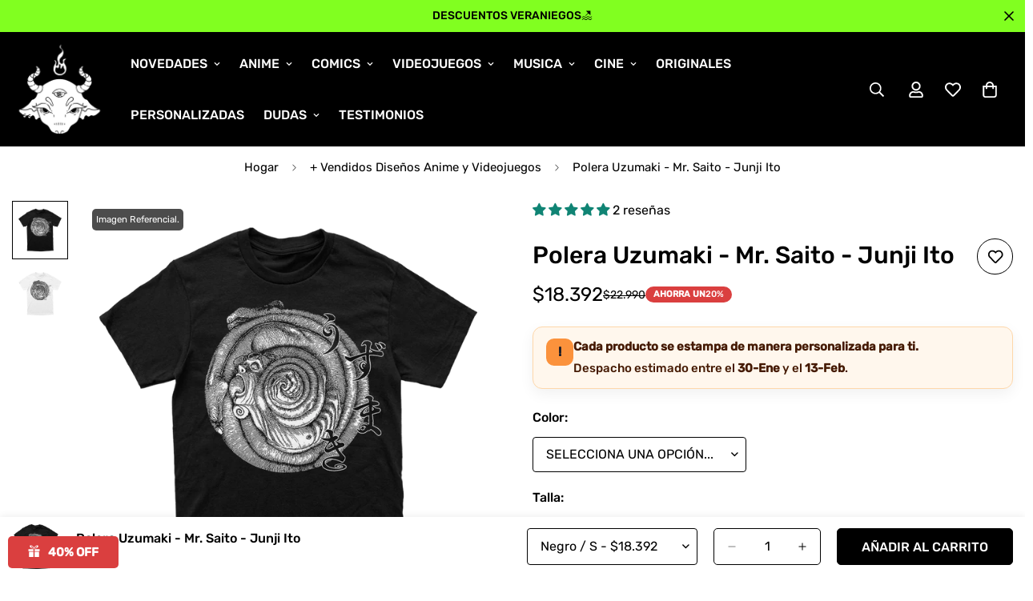

--- FILE ---
content_type: text/html; charset=utf-8
request_url: https://goetia.cl/products/polera-junji-ito-uzumaki
body_size: 71520
content:

<!doctype html>
<html
  class="no-js  m:overflow-hidden"
  lang="es"
  data-template="product"
  
>
  <head>
    <meta charset="utf-8">
    <meta http-equiv="X-UA-Compatible" content="IE=edge">
    <meta name="viewport" content="width=device-width, initial-scale=1, maximum-scale=1.0, user-scalable=0">
    <meta name="theme-color" content="#000">
    <link rel="canonical" href="https://goetia.cl/products/polera-junji-ito-uzumaki">
    <link rel="preconnect" href="https://fonts.shopifycdn.com" crossorigin>
    <link rel="preconnect" href="https://cdn.shopify.com" crossorigin><link rel="shortcut icon" type="image/png" href="//goetia.cl/cdn/shop/files/LOGO1.png?crop=center&height=32&v=1670637805&width=32"><title>Polera Horror | Junji Ito - Uzumaki | Anime | Chile &ndash; Goetia Store</title><meta name="description" content="¡Explora el horror de Uzumaki de Junji Ito con nuestra exclusiva Polera de manga de horror! Disponible en Chile para todos los fans. Ropa Anime"><meta property="og:site_name" content="Goetia Store">
<meta property="og:url" content="https://goetia.cl/products/polera-junji-ito-uzumaki">
<meta property="og:title" content="Polera Horror | Junji Ito - Uzumaki | Anime | Chile">
<meta property="og:type" content="product">
<meta property="og:description" content="¡Explora el horror de Uzumaki de Junji Ito con nuestra exclusiva Polera de manga de horror! Disponible en Chile para todos los fans. Ropa Anime"><meta property="og:image" content="http://goetia.cl/cdn/shop/files/UZUMAKI.webp?v=1727824354">
<meta property="og:image:secure_url" content="https://goetia.cl/cdn/shop/files/UZUMAKI.webp?v=1727824354">
<meta property="og:image:width" content="977">
<meta property="og:image:height" content="1036"><meta property="og:price:amount" content="18,392">
<meta property="og:price:currency" content="CLP"><meta name="twitter:site" content="@goetia_store"><meta name="twitter:card" content="summary_large_image">
<meta name="twitter:title" content="Polera Horror | Junji Ito - Uzumaki | Anime | Chile">
<meta name="twitter:description" content="¡Explora el horror de Uzumaki de Junji Ito con nuestra exclusiva Polera de manga de horror! Disponible en Chile para todos los fans. Ropa Anime">

<style>
  @font-face {  font-family: M-Heading-Font;  font-weight:400;  src: url(https://cdn.shopify.com/s/files/1/0042/0750/9567/files/Rubik-Regular.ttf?v=1622776767);  font-display: swap;}@font-face {  font-family: M-Heading-Font;  font-weight:500;  src: url(https://cdn.shopify.com/s/files/1/0042/0750/9567/files/Rubik-Medium.ttf?v=1622776767);  font-display: swap;}:root {  --font-stack-header: 'M-Heading-Font';  --font-weight-header: 500;}@font-face {  font-family: M-Body-Font;  font-weight:400;  src: url(https://cdn.shopify.com/s/files/1/0042/0750/9567/files/Rubik-Regular.ttf?v=1622776767);  font-display: swap;}@font-face {  font-family: M-Body-Font;  font-weight:500;  src: url(https://cdn.shopify.com/s/files/1/0042/0750/9567/files/Rubik-Medium.ttf?v=1622776767);  font-display: swap;}:root {  --font-stack-body: 'M-Body-Font';  --font-weight-body: 400;;}
</style>
<style>
  html {
    font-size: calc(var(--font-base-size, 16) * 1px);
    -webkit-font-smoothing: antialiased;
    height: 100%;
    scroll-behavior: smooth;
  }
  body {
    margin: 0;
    font-family: var(--font-stack-body);
    font-weight: var(--font-weight-body);
    font-style: var(--font-style-body);
    color: rgb(var(--color-foreground));
    font-size: calc(var(--font-base-size, 16) * 1px);
    line-height: calc(var(--base-line-height) * 1px);
    background-color: rgb(var(--color-background));
    position: relative;
    min-height: 100%;
  }

  body,
  html {
    overflow-x: clip;
  }

  html.prevent-scroll,
  html.prevent-scroll body {
    height: auto;
    overflow: hidden !important;
  }

  html.prevent-scroll {
    padding-right: var(--m-scrollbar-width);
  }

  h1,
  h2,
  h3,
  h4,
  h5,
  h6 {
    font-family: var(--font-stack-header);
    font-weight: var(--font-weight-header);
    font-style: var(--font-style-header);
    color: rgb(var(--color-heading));
    line-height: normal;
    letter-spacing: var(--heading-letter-spacing);
  }
  h1,
  .h1 {
    font-size: calc(((var(--font-h1-mobile)) / (var(--font-base-size))) * 1rem);
    line-height: 1.278;
  }

  h2,
  .h2 {
    font-size: calc(((var(--font-h2-mobile)) / (var(--font-base-size))) * 1rem);
    line-height: 1.267;
  }

  h3,
  .h3 {
    font-size: calc(((var(--font-h3-mobile)) / (var(--font-base-size))) * 1rem);
    line-height: 1.36;
  }

  h4,
  .h4 {
    font-size: calc(((var(--font-h4-mobile)) / (var(--font-base-size))) * 1rem);
    line-height: 1.4;
  }

  h5,
  .h5 {
    font-size: calc(((var(--font-h5-mobile)) / (var(--font-base-size))) * 1rem);
    line-height: 1.5;
  }

  h6,
  .h6 {
    font-size: calc(((var(--font-h6-mobile)) / (var(--font-base-size))) * 1rem);
    line-height: 1.5;
  }

  @media only screen and (min-width: 768px) {
    .h1,
    h1 {
      font-size: calc(((var(--font-h1-tablet)) / (var(--font-base-size))) * 1rem);
      line-height: 1.238;
    }
    .h2,
    h2 {
      font-size: calc(((var(--font-h2-tablet)) / (var(--font-base-size))) * 1rem);
      line-height: 1.235;
    }
    h3,
    .h3 {
      font-size: calc(((var(--font-h3-tablet)) / (var(--font-base-size))) * 1rem);
      line-height: 1.36;
    }
    h4,
    .h4 {
      font-size: calc(((var(--font-h4-tablet)) / (var(--font-base-size))) * 1rem);
      line-height: 1.4;
    }
  }

  @media only screen and (min-width: 1280px) {
    .h1,
    h1 {
      font-size: calc(((var(--font-h1-desktop)) / (var(--font-base-size))) * 1rem);
      line-height: 1.167;
    }
    .h2,
    h2 {
      font-size: calc(((var(--font-h2-desktop)) / (var(--font-base-size))) * 1rem);
      line-height: 1.238;
    }
    h3,
    .h3 {
      font-size: calc(((var(--font-h3-desktop)) / (var(--font-base-size))) * 1rem);
      line-height: 1.278;
    }
    h4,
    .h4 {
      font-size: calc(((var(--font-h4-desktop)) / (var(--font-base-size))) * 1rem);
      line-height: 1.333;
    }
    h5,
    .h5 {
      font-size: calc(((var(--font-h5-desktop)) / (var(--font-base-size))) * 1rem);
    }
    h6,
    .h6 {
      font-size: calc(((var(--font-h6-desktop)) / (var(--font-base-size))) * 1rem);
    }
  }
  [style*='--aspect-ratio'] {
    position: relative;
    overflow: hidden;
  }
  [style*='--aspect-ratio']:before {
    display: block;
    width: 100%;
    content: '';
    height: 0px;
  }
  [style*='--aspect-ratio'] > *:first-child {
    top: 0;
    left: 0;
    right: 0;
    position: absolute !important;
    object-fit: cover;
    width: 100%;
    height: 100%;
  }
  [style*='--aspect-ratio']:before {
    padding-top: calc(100% / (0.0001 + var(--aspect-ratio, 16/9)));
  }
  @media (max-width: 767px) {
    [style*='--aspect-ratio']:before {
      padding-top: calc(100% / (0.0001 + var(--aspect-ratio-mobile, var(--aspect-ratio, 16/9))));
    }
  }
  .swiper-wrapper {
    display: flex;
  }
  .swiper-container:not(.swiper-container-initialized) .swiper-slide {
    width: calc(100% / var(--items, 1));
    flex: 0 0 auto;
  }
  @media (max-width: 1023px) {
    .swiper-container:not(.swiper-container-initialized) .swiper-slide {
      min-width: 40vw;
      flex: 0 0 auto;
    }
  }
  @media (max-width: 767px) {
    .swiper-container:not(.swiper-container-initialized) .swiper-slide {
      min-width: 66vw;
      flex: 0 0 auto;
    }
  }
</style>
<link href="//goetia.cl/cdn/shop/t/34/assets/main.css?v=112873091516746839711754851250" rel="stylesheet" type="text/css" media="all" />
<style data-shopify>
:root,.m-color-default {
      --color-background: 255,255,255;
      --color-background-secondary: 245,245,245;
  		
  	  --gradient-background: #ffffff;
  		
  		--color-foreground: 0,0,0;
  		--color-foreground-secondary: 0,0,0;
      --color-heading: 0,0,0;
  		--color-button: 0,0,0;
  		--color-button-text: 255,255,255;
  		--color-outline-button: 0,0,0;
      --color-button-hover: 0, 0, 0;
      --color-button-text-hover: 255, 255, 255;
  		--color-border: 0,0,0;
  		--color-price-sale: 0,0,0;
  		--color-price-regular: 0,0,0;
  		--color-form-field: 255,255,255;
  		--color-form-field-text: 0,0,0;
  		--color-tooltip: 0,0,0;
  		--color-tooltip-text: 255,255,255;
  	}
  
.m-color-dark {
      --color-background: 0,0,0;
      --color-background-secondary: 245,245,245;
  		
  	  --gradient-background: #000000;
  		
  		--color-foreground: 255,255,255;
  		--color-foreground-secondary: 255,255,255;
      --color-heading: 255,255,255;
  		--color-button: 255,255,255;
  		--color-button-text: 34,34,34;
  		--color-outline-button: 255,255,255;
      --color-button-hover: 255, 255, 255;
      --color-button-text-hover: 34, 34, 34;
  		--color-border: 75,75,75;
  		--color-price-sale: 232,78,78;
  		--color-price-regular: 255,255,255;
  		--color-form-field: 255,255,255;
  		--color-form-field-text: 34,34,34;
  		--color-tooltip: 255,255,255;
  		--color-tooltip-text: 34,34,34;
  	}
  
.m-color-footer {
      --color-background: 245,245,245;
      --color-background-secondary: 245,245,245;
  		
  	  --gradient-background: #f5f5f5;
  		
  		--color-foreground: 0,0,0;
  		--color-foreground-secondary: 102,102,102;
      --color-heading: 34,34,34;
  		--color-button: 34,34,34;
  		--color-button-text: 255,255,255;
  		--color-outline-button: 34,34,34;
      --color-button-hover: 34, 34, 34;
      --color-button-text-hover: 255, 255, 255;
  		--color-border: 222,222,222;
  		--color-price-sale: 232,78,78;
  		--color-price-regular: 0,0,0;
  		--color-form-field: 255,255,255;
  		--color-form-field-text: 0,0,0;
  		--color-tooltip: 34,34,34;
  		--color-tooltip-text: 255,255,255;
  	}
  
.m-color-badge-hot {
      --color-background: 154,132,200;
      --color-background-secondary: 245,245,245;
  		
  	  --gradient-background: #9a84c8;
  		
  		--color-foreground: 255,255,255;
  		--color-foreground-secondary: 255,255,255;
      --color-heading: 255,255,255;
  		--color-button: 255,255,255;
  		--color-button-text: 34,34,34;
  		--color-outline-button: 255,255,255;
      --color-button-hover: 255, 255, 255;
      --color-button-text-hover: 34, 34, 34;
  		--color-border: 222,222,222;
  		--color-price-sale: 255,255,255;
  		--color-price-regular: 255,255,255;
  		--color-form-field: 255,255,255;
  		--color-form-field-text: 0,0,0;
  		--color-tooltip: 255,255,255;
  		--color-tooltip-text: 34,34,34;
  	}
  
.m-color-badge-new {
      --color-background: 73,165,148;
      --color-background-secondary: 245,245,245;
  		
  	  --gradient-background: #49a594;
  		
  		--color-foreground: 255,255,255;
  		--color-foreground-secondary: 255,255,255;
      --color-heading: 255,255,255;
  		--color-button: 255,255,255;
  		--color-button-text: 34,34,34;
  		--color-outline-button: 255,255,255;
      --color-button-hover: 255, 255, 255;
      --color-button-text-hover: 34, 34, 34;
  		--color-border: 222,222,222;
  		--color-price-sale: 255,255,255;
  		--color-price-regular: 255,255,255;
  		--color-form-field: 255,255,255;
  		--color-form-field-text: 0,0,0;
  		--color-tooltip: 255,255,255;
  		--color-tooltip-text: 34,34,34;
  	}
  
.m-color-badge-sale {
      --color-background: 218,63,63;
      --color-background-secondary: 245,245,245;
  		
  	  --gradient-background: #da3f3f;
  		
  		--color-foreground: 255,255,255;
  		--color-foreground-secondary: 255,255,255;
      --color-heading: 255,255,255;
  		--color-button: 255,255,255;
  		--color-button-text: 34,34,34;
  		--color-outline-button: 255,255,255;
      --color-button-hover: 255, 255, 255;
      --color-button-text-hover: 34, 34, 34;
  		--color-border: 222,222,222;
  		--color-price-sale: 255,255,255;
  		--color-price-regular: 255,255,255;
  		--color-form-field: 255,255,255;
  		--color-form-field-text: 0,0,0;
  		--color-tooltip: 255,255,255;
  		--color-tooltip-text: 34,34,34;
  	}
  
.m-color-scheme-cee058e4-58e3-46aa-9af9-219dadc79066 {
      --color-background: 244,244,244;
      --color-background-secondary: 245,245,245;
  		
  	  --gradient-background: #f4f4f4;
  		
  		--color-foreground: 34,34,34;
  		--color-foreground-secondary: 102,102,102;
      --color-heading: 34,34,34;
  		--color-button: 0,0,0;
  		--color-button-text: 255,255,255;
  		--color-outline-button: 0,0,0;
      --color-button-hover: 34, 34, 34;
      --color-button-text-hover: 255, 255, 255;
  		--color-border: 238,238,238;
  		--color-price-sale: 232,78,78;
  		--color-price-regular: 0,0,0;
  		--color-form-field: 242,242,242;
  		--color-form-field-text: 0,0,0;
  		--color-tooltip: 34,34,34;
  		--color-tooltip-text: 255,255,255;
  	}
  
.m-color-scheme-09e5b5b4-774c-4b6c-8025-416ced49cc74 {
      --color-background: 129,255,32;
      --color-background-secondary: 245,245,245;
  		
  	  --gradient-background: #81ff20;
  		
  		--color-foreground: 0,0,0;
  		--color-foreground-secondary: 102,102,102;
      --color-heading: 34,34,34;
  		--color-button: 0,0,0;
  		--color-button-text: 255,255,255;
  		--color-outline-button: 0,0,0;
      --color-button-hover: 34, 34, 34;
      --color-button-text-hover: 255, 255, 255;
  		--color-border: 238,238,238;
  		--color-price-sale: 232,78,78;
  		--color-price-regular: 0,0,0;
  		--color-form-field: 255,255,255;
  		--color-form-field-text: 0,0,0;
  		--color-tooltip: 34,34,34;
  		--color-tooltip-text: 255,255,255;
  	}
  
  .m-color-default, .m-color-dark, .m-color-footer, .m-color-badge-hot, .m-color-badge-new, .m-color-badge-sale, .m-color-scheme-cee058e4-58e3-46aa-9af9-219dadc79066, .m-color-scheme-09e5b5b4-774c-4b6c-8025-416ced49cc74 {
  	color: rgb(var(--color-foreground));
  	background-color: rgb(var(--color-background));
  }:root {     /* ANIMATIONS */  	--m-duration-short: .1s;     --m-duration-default: .25s;     --m-duration-long: .5s;     --m-duration-image: .65s;     --m-duration-animate: 1s;     --m-animation-duration: 600ms;     --m-animation-fade-in-up: m-fade-in-up var(--m-animation-duration) cubic-bezier(0, 0, 0.3, 1) forwards;     --m-animation-fade-in-left: m-fade-in-left var(--m-animation-duration) cubic-bezier(0, 0, 0.3, 1) forwards;     --m-animation-fade-in-right: m-fade-in-right var(--m-animation-duration) cubic-bezier(0, 0, 0.3, 1) forwards;     --m-animation-fade-in-left-rtl: m-fade-in-left-rtl var(--m-animation-duration) cubic-bezier(0, 0, 0.3, 1) forwards;     --m-animation-fade-in-right-rtl: m-fade-in-right-rtl var(--m-animation-duration) cubic-bezier(0, 0, 0.3, 1) forwards;     --m-animation-fade-in: m-fade-in calc(var(--m-animation-duration) * 2) cubic-bezier(0, 0, 0.3, 1);     --m-animation-zoom-fade: m-zoom-fade var(--m-animation-duration) ease forwards;  	/* BODY */  	--base-line-height: 28;   /* INPUTS */   --inputs-border-width: 1px;  	--inputs-radius: 5px;  	/* BUTTON */  	--btn-letter-spacing: 0px;  	--btn-border-radius: 5px;  	--btn-border-width: 1px;  	--btn-line-height: 23px;  	  	--btn-text-transform: uppercase;  	  	/* COUNT BUBBLE */  	--color-cart-wishlist-count: #000000;  	--bg-cart-wishlist-count: #ffffff;  	/* OVERLAY */  	--color-image-overlay: #000000;  	--opacity-image-overlay: 0.2;  	/* Notification */  	--color-success: 58,135,53;  	--color-warning: 210,134,26;    --color-error: 218, 63, 63;    --color-error-bg: #fbeaea;    --color-warning-bg: #faecd7;    --color-success-bg: #d1eccf;  	/* CUSTOM COLOR */  	--text-black: 0,0,0;  	--text-white: 255,255,255;  	--bg-black: 0,0,0;  	--bg-white: 255,255,255;  	--rounded-full: 9999px;  	--bg-card-placeholder: rgba(243,243,243,1);  	--arrow-select-box: url(//goetia.cl/cdn/shop/t/34/assets/ar-down.svg?v=92728264558441377851754851251);  	/* FONT SIZES */  	--font-base-size: 16;  	--font-btn-size: 16px;  	--font-btn-weight: 500;  	--font-h1-desktop: 60;  	--font-h1-tablet: 42;  	--font-h1-mobile: 36;  	--font-h2-desktop: 42;  	--font-h2-tablet: 33;  	--font-h2-mobile: 29;  	--font-h3-desktop: 36;  	--font-h3-tablet: 28;  	--font-h3-mobile: 25;  	--font-h4-desktop: 24;  	--font-h4-tablet: 19;  	--font-h4-mobile: 19;  	--font-h5-desktop: 18;  	--font-h5-mobile: 16;  	--font-h6-desktop: 16;  	--font-h6-mobile: 16;  	--heading-letter-spacing: 0px;   --arrow-down-url: url(//goetia.cl/cdn/shop/t/34/assets/arrow-down.svg?v=157552497485556416461754851250);   --arrow-down-white-url: url(//goetia.cl/cdn/shop/t/34/assets/arrow-down-white.svg?v=70535736727834135531754851251);   --product-title-line-clamp: unset;  	--spacing-sections-desktop: 20px;   --spacing-sections-laptop: 16px;   --spacing-sections-tablet: 12px;   --spacing-sections-mobile: 48px;  	/* LAYOUT */  	--container-width: 1410px;   --fluid-container-width: 1620px;   --fluid-container-offset: 100px;   /* CORNER RADIUS */   --blocks-radius: 0px;   --medium-blocks-radius: 0px;   --pcard-radius: 0px;  }
</style><link rel="stylesheet" href="//goetia.cl/cdn/shop/t/34/assets/cart.css?v=116039907499912852401754877914" media="print" onload="this.media='all'">
<noscript><link href="//goetia.cl/cdn/shop/t/34/assets/cart.css?v=116039907499912852401754877914" rel="stylesheet" type="text/css" media="all" /></noscript><link href="//goetia.cl/cdn/shop/t/34/assets/vendor.css?v=78734522753772538311754851252" rel="stylesheet" type="text/css" media="all" /><link rel="stylesheet" href="//goetia.cl/cdn/shop/t/34/assets/custom-style.css?v=68377333970908838601754851250" media="print" onload="this.media='all'">
<link rel="stylesheet" href="//goetia.cl/cdn/shop/t/34/assets/custom.css?v=53552805044148032581754851294" media="print" onload="this.media='all'">
<noscript><link href="//goetia.cl/cdn/shop/t/34/assets/custom-style.css?v=68377333970908838601754851250" rel="stylesheet" type="text/css" media="all" /></noscript>
<noscript><link href="//goetia.cl/cdn/shop/t/34/assets/custom.css?v=53552805044148032581754851294" rel="stylesheet" type="text/css" media="all" /></noscript><style data-shopify>.font-normal {  font-weight: 400;}[data-section-type="testimonials"] .section__header {  margin-bottom: 0;}.image__with-text {  overflow: hidden;}.image__with-text  .sf-custom__block.img__box-162277930244741544 {  padding: 0 0 0 calc(var(--column-gap) / 2);}[data-section-type="icon-box"] {  border-bottom: 1px solid #eee;}[data-section-type="icon-box"] .section-py {  padding: 50px 0 50px;}.content__box-162277930244741544 {  background-color: #f2f2f2;}.image__with-text .content__heading {  line-height: 1.36;}.sf__newsletter-section {  background-image: url("https://cdn.shopify.com/s/files/1/0042/0750/9567/files/4_24d98319-1af4-4931-a427-66996cc259e3.jpg?v=1622780212");  background-repeat: no-repeat;  background-size: cover;}.sf__newsletter-section .sf__newsletter-form-group {  width: 570px;  max-width: 100%;  border: 0;}.sf__newsletter-section .newsletter-button {  background: #fff;}.sf__newsletter-section form input {  background: #fff;}.sf__footer-bottom {  border-top: 1px solid #eee;}@media (min-width: 1024px) {  .image__with-text    .sf-custom__block.content__box-162277930244741544 {    padding-left: 162px;  }}@media (max-width: 767px) {  [data-section-type="icon-box"] .sf-grid {    margin-left: 0 !important;    margin-right: 0 !important;  }  .image__with-text    .sf-custom__block.img__box-162277930244741544 {    padding: 0 0 0 0;  }  .image__with-text .content__box-162277930244741544 {    padding-left: 30px;    padding-right: 30px;    padding-top: 40px;    padding-bottom: 40px;  }  .image__with-text .content__heading {    font-size: 36px;  }  [data-section-type="testimonials"] .review-block .bg-white {    padding-bottom: 0;  }}
</style>


<script src="//goetia.cl/cdn/shop/t/34/assets/product-list.js?v=133975944838759569291754851250" defer="defer"></script>
<script src="//goetia.cl/cdn/shop/t/34/assets/vendor.js?v=119957582363934401191754851250" defer="defer"></script>
    <script src="//goetia.cl/cdn/shop/t/34/assets/theme-global.js?v=89657562916315813401754851252" defer="defer"></script><script>window.performance && window.performance.mark && window.performance.mark('shopify.content_for_header.start');</script><meta name="google-site-verification" content="bDBDN-adztBXiOHXf9o6bICFlxmrdaLhoHUY6ze9-go">
<meta name="facebook-domain-verification" content="k5amtskt50bgxfwasphqfs9awuvt9f">
<meta id="shopify-digital-wallet" name="shopify-digital-wallet" content="/57400656063/digital_wallets/dialog">
<link rel="alternate" type="application/json+oembed" href="https://goetia.cl/products/polera-junji-ito-uzumaki.oembed">
<script async="async" src="/checkouts/internal/preloads.js?locale=es-CL"></script>
<script id="shopify-features" type="application/json">{"accessToken":"38726e425ce1b7b566f894df005d7aba","betas":["rich-media-storefront-analytics"],"domain":"goetia.cl","predictiveSearch":true,"shopId":57400656063,"locale":"es"}</script>
<script>var Shopify = Shopify || {};
Shopify.shop = "goetiacl.myshopify.com";
Shopify.locale = "es";
Shopify.currency = {"active":"CLP","rate":"1.0"};
Shopify.country = "CL";
Shopify.theme = {"name":"MINIMOG v5.8.0 (08\/10) - Main demo","id":152382374117,"schema_name":"Minimog - OS 2.0","schema_version":"5.8.0","theme_store_id":null,"role":"main"};
Shopify.theme.handle = "null";
Shopify.theme.style = {"id":null,"handle":null};
Shopify.cdnHost = "goetia.cl/cdn";
Shopify.routes = Shopify.routes || {};
Shopify.routes.root = "/";</script>
<script type="module">!function(o){(o.Shopify=o.Shopify||{}).modules=!0}(window);</script>
<script>!function(o){function n(){var o=[];function n(){o.push(Array.prototype.slice.apply(arguments))}return n.q=o,n}var t=o.Shopify=o.Shopify||{};t.loadFeatures=n(),t.autoloadFeatures=n()}(window);</script>
<script id="shop-js-analytics" type="application/json">{"pageType":"product"}</script>
<script defer="defer" async type="module" src="//goetia.cl/cdn/shopifycloud/shop-js/modules/v2/client.init-shop-cart-sync_2Gr3Q33f.es.esm.js"></script>
<script defer="defer" async type="module" src="//goetia.cl/cdn/shopifycloud/shop-js/modules/v2/chunk.common_noJfOIa7.esm.js"></script>
<script defer="defer" async type="module" src="//goetia.cl/cdn/shopifycloud/shop-js/modules/v2/chunk.modal_Deo2FJQo.esm.js"></script>
<script type="module">
  await import("//goetia.cl/cdn/shopifycloud/shop-js/modules/v2/client.init-shop-cart-sync_2Gr3Q33f.es.esm.js");
await import("//goetia.cl/cdn/shopifycloud/shop-js/modules/v2/chunk.common_noJfOIa7.esm.js");
await import("//goetia.cl/cdn/shopifycloud/shop-js/modules/v2/chunk.modal_Deo2FJQo.esm.js");

  window.Shopify.SignInWithShop?.initShopCartSync?.({"fedCMEnabled":true,"windoidEnabled":true});

</script>
<script id="__st">var __st={"a":57400656063,"offset":-10800,"reqid":"cca27de0-5905-454f-a431-d424b20bc67e-1769257826","pageurl":"goetia.cl\/products\/polera-junji-ito-uzumaki","u":"55237bf10f2a","p":"product","rtyp":"product","rid":6782475894975};</script>
<script>window.ShopifyPaypalV4VisibilityTracking = true;</script>
<script id="captcha-bootstrap">!function(){'use strict';const t='contact',e='account',n='new_comment',o=[[t,t],['blogs',n],['comments',n],[t,'customer']],c=[[e,'customer_login'],[e,'guest_login'],[e,'recover_customer_password'],[e,'create_customer']],r=t=>t.map((([t,e])=>`form[action*='/${t}']:not([data-nocaptcha='true']) input[name='form_type'][value='${e}']`)).join(','),a=t=>()=>t?[...document.querySelectorAll(t)].map((t=>t.form)):[];function s(){const t=[...o],e=r(t);return a(e)}const i='password',u='form_key',d=['recaptcha-v3-token','g-recaptcha-response','h-captcha-response',i],f=()=>{try{return window.sessionStorage}catch{return}},m='__shopify_v',_=t=>t.elements[u];function p(t,e,n=!1){try{const o=window.sessionStorage,c=JSON.parse(o.getItem(e)),{data:r}=function(t){const{data:e,action:n}=t;return t[m]||n?{data:e,action:n}:{data:t,action:n}}(c);for(const[e,n]of Object.entries(r))t.elements[e]&&(t.elements[e].value=n);n&&o.removeItem(e)}catch(o){console.error('form repopulation failed',{error:o})}}const l='form_type',E='cptcha';function T(t){t.dataset[E]=!0}const w=window,h=w.document,L='Shopify',v='ce_forms',y='captcha';let A=!1;((t,e)=>{const n=(g='f06e6c50-85a8-45c8-87d0-21a2b65856fe',I='https://cdn.shopify.com/shopifycloud/storefront-forms-hcaptcha/ce_storefront_forms_captcha_hcaptcha.v1.5.2.iife.js',D={infoText:'Protegido por hCaptcha',privacyText:'Privacidad',termsText:'Términos'},(t,e,n)=>{const o=w[L][v],c=o.bindForm;if(c)return c(t,g,e,D).then(n);var r;o.q.push([[t,g,e,D],n]),r=I,A||(h.body.append(Object.assign(h.createElement('script'),{id:'captcha-provider',async:!0,src:r})),A=!0)});var g,I,D;w[L]=w[L]||{},w[L][v]=w[L][v]||{},w[L][v].q=[],w[L][y]=w[L][y]||{},w[L][y].protect=function(t,e){n(t,void 0,e),T(t)},Object.freeze(w[L][y]),function(t,e,n,w,h,L){const[v,y,A,g]=function(t,e,n){const i=e?o:[],u=t?c:[],d=[...i,...u],f=r(d),m=r(i),_=r(d.filter((([t,e])=>n.includes(e))));return[a(f),a(m),a(_),s()]}(w,h,L),I=t=>{const e=t.target;return e instanceof HTMLFormElement?e:e&&e.form},D=t=>v().includes(t);t.addEventListener('submit',(t=>{const e=I(t);if(!e)return;const n=D(e)&&!e.dataset.hcaptchaBound&&!e.dataset.recaptchaBound,o=_(e),c=g().includes(e)&&(!o||!o.value);(n||c)&&t.preventDefault(),c&&!n&&(function(t){try{if(!f())return;!function(t){const e=f();if(!e)return;const n=_(t);if(!n)return;const o=n.value;o&&e.removeItem(o)}(t);const e=Array.from(Array(32),(()=>Math.random().toString(36)[2])).join('');!function(t,e){_(t)||t.append(Object.assign(document.createElement('input'),{type:'hidden',name:u})),t.elements[u].value=e}(t,e),function(t,e){const n=f();if(!n)return;const o=[...t.querySelectorAll(`input[type='${i}']`)].map((({name:t})=>t)),c=[...d,...o],r={};for(const[a,s]of new FormData(t).entries())c.includes(a)||(r[a]=s);n.setItem(e,JSON.stringify({[m]:1,action:t.action,data:r}))}(t,e)}catch(e){console.error('failed to persist form',e)}}(e),e.submit())}));const S=(t,e)=>{t&&!t.dataset[E]&&(n(t,e.some((e=>e===t))),T(t))};for(const o of['focusin','change'])t.addEventListener(o,(t=>{const e=I(t);D(e)&&S(e,y())}));const B=e.get('form_key'),M=e.get(l),P=B&&M;t.addEventListener('DOMContentLoaded',(()=>{const t=y();if(P)for(const e of t)e.elements[l].value===M&&p(e,B);[...new Set([...A(),...v().filter((t=>'true'===t.dataset.shopifyCaptcha))])].forEach((e=>S(e,t)))}))}(h,new URLSearchParams(w.location.search),n,t,e,['guest_login'])})(!0,!0)}();</script>
<script integrity="sha256-4kQ18oKyAcykRKYeNunJcIwy7WH5gtpwJnB7kiuLZ1E=" data-source-attribution="shopify.loadfeatures" defer="defer" src="//goetia.cl/cdn/shopifycloud/storefront/assets/storefront/load_feature-a0a9edcb.js" crossorigin="anonymous"></script>
<script data-source-attribution="shopify.dynamic_checkout.dynamic.init">var Shopify=Shopify||{};Shopify.PaymentButton=Shopify.PaymentButton||{isStorefrontPortableWallets:!0,init:function(){window.Shopify.PaymentButton.init=function(){};var t=document.createElement("script");t.src="https://goetia.cl/cdn/shopifycloud/portable-wallets/latest/portable-wallets.es.js",t.type="module",document.head.appendChild(t)}};
</script>
<script data-source-attribution="shopify.dynamic_checkout.buyer_consent">
  function portableWalletsHideBuyerConsent(e){var t=document.getElementById("shopify-buyer-consent"),n=document.getElementById("shopify-subscription-policy-button");t&&n&&(t.classList.add("hidden"),t.setAttribute("aria-hidden","true"),n.removeEventListener("click",e))}function portableWalletsShowBuyerConsent(e){var t=document.getElementById("shopify-buyer-consent"),n=document.getElementById("shopify-subscription-policy-button");t&&n&&(t.classList.remove("hidden"),t.removeAttribute("aria-hidden"),n.addEventListener("click",e))}window.Shopify?.PaymentButton&&(window.Shopify.PaymentButton.hideBuyerConsent=portableWalletsHideBuyerConsent,window.Shopify.PaymentButton.showBuyerConsent=portableWalletsShowBuyerConsent);
</script>
<script data-source-attribution="shopify.dynamic_checkout.cart.bootstrap">document.addEventListener("DOMContentLoaded",(function(){function t(){return document.querySelector("shopify-accelerated-checkout-cart, shopify-accelerated-checkout")}if(t())Shopify.PaymentButton.init();else{new MutationObserver((function(e,n){t()&&(Shopify.PaymentButton.init(),n.disconnect())})).observe(document.body,{childList:!0,subtree:!0})}}));
</script>
<script id='scb4127' type='text/javascript' async='' src='https://goetia.cl/cdn/shopifycloud/privacy-banner/storefront-banner.js'></script>
<script>window.performance && window.performance.mark && window.performance.mark('shopify.content_for_header.end');</script>

    <script>
      document.documentElement.className = document.documentElement.className.replace('no-js', 'js');
      if (Shopify.designMode) {
        document.documentElement.classList.add('shopify-design-mode');
      }
    </script>
    <script>window.MinimogTheme = {};window.MinimogLibs = {};window.MinimogStrings = {  addToCart: "Añadir al carrito",  soldOut: "Agotado",  unavailable: "Indisponible",  inStock: "En stock",  lowStock: 'Low stock',  inventoryQuantityHtml: '<span class="m-product-inventory__quantity">{{ quantity }}</span> In stock',  inventoryLowQuantityHtml: 'Only <span class="m-product-inventory__quantity">{{ quantity }}</span> left',  checkout: "Check-out",  viewCart: "Ver carrito",  cartRemove: "Eliminar",  zipcodeValidate: "El código postal no puede estar en blanco",  noShippingRate: "No hay tarifas de envío para su dirección.",  shippingRatesResult: "Hemos encontrado {{count}} tarifa(s) de envío para tu dirección",  recommendTitle: "Recomendación para ti",  shipping: "Naviero",  add: "Agregar",  itemAdded: "Producto agregado al carrito con éxito",  requiredField: "Por favor, rellene todos los campos obligatorios(*) antes de Añadir al carrito!",  hours: "horas",  mins: "Minutos",  outOfStock: "Agotado",  sold: "Vendido",  available: "Disponible",  preorder: "Pre-ordenar",  sold_out_items_message: "El producto ya está agotado.",  unitPrice: "Precio por unidad",  unitPriceSeparator: "para",  cartError: "There was an error while updating your cart. Please try again.",  quantityError: "No hay suficientes artículos disponibles. Solo queda {{ quantity }}.' }}",  duplicateDiscountError: `Translation missing: es.cart.general.discount_duplicate_error_message`,   applyDiscountError: `Translation missing: es.cart.general.discount_apply_error_message`,  selectVariant: "Please select a variant before adding the product to your cart.",  valideDateTimeDelivery: "Please choose the current or future time."};window.MinimogThemeStyles = {  product: "https://goetia.cl/cdn/shop/t/34/assets/product.css?v=125051813082444491211754851251"};window.MinimogThemeScripts = {  productModel: "https://goetia.cl/cdn/shop/t/34/assets/product-model.js?v=74883181231862109891754851251",  productMedia: "https://goetia.cl/cdn/shop/t/34/assets/product-media.js?v=162792397983317663931754851250",  variantsPicker: "https://goetia.cl/cdn/shop/t/34/assets/variant-picker.js?v=66761027898496351631754851251",  productInfo: "https://goetia.cl/cdn/shop/t/34/assets/product-info.js?v=54615434480895319491754879286"};window.MinimogSettings = {  design_mode: false,  requestPath: "\/products\/polera-junji-ito-uzumaki",  template: "product",  templateName: "product",productHandle: "polera-junji-ito-uzumaki",    productId: 6782475894975,currency_code: "CLP",  money_format: "${{amount_no_decimals}}",  base_url: window.location.origin + Shopify.routes.root,  money_with_currency_format: "${{amount_no_decimals}} CLP",  theme: {    id: 152382374117,    name: "MINIMOG v5.8.0 (08\/10) - Main demo",    role: "main",    version: "5.8.0",    online_store_version: "2.0",    preview_url: "https://goetia.cl?preview_theme_id=152382374117",  },  shop_domain: "https:\/\/goetia.cl",  shop_locale: {    published: [{"shop_locale":{"locale":"es","enabled":true,"primary":true,"published":true}}],    current: "es",    primary: "es",  },  routes: {    root: "\/",    cart: "\/cart",    product_recommendations_url: "\/recommendations\/products",    cart_add_url: '/cart/add',    cart_change_url: '/cart/change',    cart_update_url: '/cart/update',    predictive_search_url: '/search/suggest',    search_url: '/search'  },  hide_unavailable_product_options: true,  pcard_image_ratio: "original",  cookie_consent_allow: "Allow cookies",  cookie_consent_message: "This website uses cookies to ensure you get the best experience on our website.",  cookie_consent_placement: "bottom",  cookie_consent_learnmore_link: "https:\/\/www.cookiesandyou.com\/",  cookie_consent_learnmore: "Learn more",  cookie_consent_theme: "black",  cookie_consent_decline: "Decline",  show_cookie_consent: false,  product_colors: "red: #FF6961,\nyellow: #FDDA76,\nnegro: #000000,\nblue: #8DB4D2,\ngreen: #C1E1C1,\npurple: #B19CD9,\nsilver: #EEEEEF,\nblanco: #FFFFFF,\nbrown: #836953,\nlight-brown: #feb035,\ndark-turquoise: #23cddc,\norange: #FFB347,\ntan: #E9D1BF,\nviolet: #B490B0,\npink: #FFD1DC,\ngrey: #E0E0E0,\nsky: #96BDC6,\npale-leaf: #CCD4BF",  use_ajax_atc: true,  discount_code_enable: true,  enable_cart_drawer: true,  pcard_show_lowest_prices: true,  date_now: "2026\/01\/24  9:30:00-0300 (-03)",  foxKitBaseUrl: "foxkit.app"};</script>

    
  <!-- BEGIN app block: shopify://apps/foxkit-sales-boost/blocks/foxkit-theme-helper/13f41957-6b79-47c1-99a2-e52431f06fff -->
<style data-shopify>
  
  :root {
  	--foxkit-border-radius-btn: 4px;
  	--foxkit-height-btn: 45px;
  	--foxkit-btn-primary-bg: #FFFFFF;
  	--foxkit-btn-primary-text: rgba(0, 0, 0, 1);
  	--foxkit-btn-primary-hover-bg: #FFFFFF;
  	--foxkit-btn-primary-hover-text: rgba(0, 0, 0, 1);
  	--foxkit-btn-secondary-bg: rgba(255, 255, 255, 1);
  	--foxkit-btn-secondary-text: rgba(0, 0, 0, 1);
  	--foxkit-btn-secondary-hover-bg: rgba(255, 255, 255, 1);
  	--foxkit-btn-secondary-hover-text: rgba(74, 74, 74, 1);
  	--foxkit-text-color: rgba(255, 255, 255, 1);
  	--foxkit-heading-text-color: rgba(255, 255, 255, 1);
  	--foxkit-prices-color: rgba(255, 255, 255, 1);
  	--foxkit-badge-color: #DA3F3F;
  	--foxkit-border-color: #ebebeb;
  }
  
  .foxkit-critical-hidden {
  	display: none !important;
  }
</style>
<script>
   var ShopifyRootUrl = "\/";
   var _useRootBaseUrl = null
   window.FoxKitThemeHelperEnabled = true;
   window.FoxKitPlugins = window.FoxKitPlugins || {}
   window.FoxKitStrings = window.FoxKitStrings || {}
   window.FoxKitAssets = window.FoxKitAssets || {}
   window.FoxKitModules = window.FoxKitModules || {}
   window.FoxKitSettings = {
     discountPrefix: "FX",
     showWaterMark: null,
     multipleLanguages: null,
     primaryLocale: true,
     combineWithProductDiscounts: false,
     enableAjaxAtc: true,
     discountApplyBy: "discount_code",
     foxKitBaseUrl: "foxkit.app",
     shopDomain: "https:\/\/goetia.cl",
     baseUrl: _useRootBaseUrl ? "/" : ShopifyRootUrl.endsWith('/') ? ShopifyRootUrl : ShopifyRootUrl + '/',
     currencyCode: "CLP",
     moneyFormat: !!window.MinimogTheme ? window.MinimogSettings.money_format : "${{amount_no_decimals}}",
     moneyWithCurrencyFormat: "${{amount_no_decimals}} CLP",
     template: "product",
     templateName: "product",
     optimizePerformance: false,product: Object.assign({"id":6782475894975,"title":"Polera Uzumaki - Mr. Saito - Junji Ito","handle":"polera-junji-ito-uzumaki","description":"\u003ch1\u003eJunji Ito - Uzumaki\u003c\/h1\u003e\n\u003cp\u003e\n Explora el horror de Uzumaki de Junji Ito con esta Polera exclusiva, disponible en Chile. Este diseño de Polera de manga de horror captura la esencia de una de las historias más perturbadoras de Junji Ito.\n\u003c\/p\u003e\n\u003cp\u003e\n Uzumaki, conocida por su narrativa inquietante y su arte detallado, es una obra maestra del horror. Este diseño refleja el miedo y el misterio que rodean a esta historia.\n\u003c\/p\u003e\n\u003cp\u003e\n Lleva contigo la presencia aterradora de Uzumaki con esta Polera exclusiva, ideal para cualquier fanático del horror en Chile.\n\u003c\/p\u003e\u003cp\u003eRopa Anime\u003c\/p\u003e","published_at":"2021-07-04T00:23:44-04:00","created_at":"2021-07-04T00:23:44-04:00","vendor":"GOETIA","type":"Polera","tags":["anime","horror","polera","regular","simple"],"price":1379400,"price_min":1379400,"price_max":1839200,"available":true,"price_varies":true,"compare_at_price":2299000,"compare_at_price_min":2299000,"compare_at_price_max":2299000,"compare_at_price_varies":false,"variants":[{"id":45800768635109,"title":"Negro \/ S","option1":"Negro","option2":"S","option3":null,"sku":"BLK-TSHIRT-S","requires_shipping":true,"taxable":true,"featured_image":{"id":43169469890789,"product_id":6782475894975,"position":1,"created_at":"2024-10-01T20:12:33-03:00","updated_at":"2024-10-01T20:12:34-03:00","alt":null,"width":977,"height":1036,"src":"\/\/goetia.cl\/cdn\/shop\/files\/UZUMAKI.webp?v=1727824354","variant_ids":[45800768635109,45911366303973,45911366336741,45911366369509,45911366402277]},"available":true,"name":"Polera Uzumaki - Mr. Saito - Junji Ito - Negro \/ S","public_title":"Negro \/ S","options":["Negro","S"],"price":1839200,"weight":500,"compare_at_price":2299000,"inventory_management":"shopify","barcode":null,"featured_media":{"alt":null,"id":35609750569189,"position":1,"preview_image":{"aspect_ratio":0.943,"height":1036,"width":977,"src":"\/\/goetia.cl\/cdn\/shop\/files\/UZUMAKI.webp?v=1727824354"}},"requires_selling_plan":false,"selling_plan_allocations":[]},{"id":45911366303973,"title":"Negro \/ M","option1":"Negro","option2":"M","option3":null,"sku":"BLK-TSHIRT-M","requires_shipping":true,"taxable":true,"featured_image":{"id":43169469890789,"product_id":6782475894975,"position":1,"created_at":"2024-10-01T20:12:33-03:00","updated_at":"2024-10-01T20:12:34-03:00","alt":null,"width":977,"height":1036,"src":"\/\/goetia.cl\/cdn\/shop\/files\/UZUMAKI.webp?v=1727824354","variant_ids":[45800768635109,45911366303973,45911366336741,45911366369509,45911366402277]},"available":true,"name":"Polera Uzumaki - Mr. Saito - Junji Ito - Negro \/ M","public_title":"Negro \/ M","options":["Negro","M"],"price":1839200,"weight":500,"compare_at_price":2299000,"inventory_management":"shopify","barcode":null,"featured_media":{"alt":null,"id":35609750569189,"position":1,"preview_image":{"aspect_ratio":0.943,"height":1036,"width":977,"src":"\/\/goetia.cl\/cdn\/shop\/files\/UZUMAKI.webp?v=1727824354"}},"requires_selling_plan":false,"selling_plan_allocations":[]},{"id":45911366336741,"title":"Negro \/ L","option1":"Negro","option2":"L","option3":null,"sku":"BLK-TSHIRT-L","requires_shipping":true,"taxable":true,"featured_image":{"id":43169469890789,"product_id":6782475894975,"position":1,"created_at":"2024-10-01T20:12:33-03:00","updated_at":"2024-10-01T20:12:34-03:00","alt":null,"width":977,"height":1036,"src":"\/\/goetia.cl\/cdn\/shop\/files\/UZUMAKI.webp?v=1727824354","variant_ids":[45800768635109,45911366303973,45911366336741,45911366369509,45911366402277]},"available":true,"name":"Polera Uzumaki - Mr. Saito - Junji Ito - Negro \/ L","public_title":"Negro \/ L","options":["Negro","L"],"price":1839200,"weight":500,"compare_at_price":2299000,"inventory_management":"shopify","barcode":null,"featured_media":{"alt":null,"id":35609750569189,"position":1,"preview_image":{"aspect_ratio":0.943,"height":1036,"width":977,"src":"\/\/goetia.cl\/cdn\/shop\/files\/UZUMAKI.webp?v=1727824354"}},"requires_selling_plan":false,"selling_plan_allocations":[]},{"id":45911366369509,"title":"Negro \/ XL","option1":"Negro","option2":"XL","option3":null,"sku":"BLK-TSHIRT-XL","requires_shipping":true,"taxable":true,"featured_image":{"id":43169469890789,"product_id":6782475894975,"position":1,"created_at":"2024-10-01T20:12:33-03:00","updated_at":"2024-10-01T20:12:34-03:00","alt":null,"width":977,"height":1036,"src":"\/\/goetia.cl\/cdn\/shop\/files\/UZUMAKI.webp?v=1727824354","variant_ids":[45800768635109,45911366303973,45911366336741,45911366369509,45911366402277]},"available":true,"name":"Polera Uzumaki - Mr. Saito - Junji Ito - Negro \/ XL","public_title":"Negro \/ XL","options":["Negro","XL"],"price":1839200,"weight":500,"compare_at_price":2299000,"inventory_management":"shopify","barcode":null,"featured_media":{"alt":null,"id":35609750569189,"position":1,"preview_image":{"aspect_ratio":0.943,"height":1036,"width":977,"src":"\/\/goetia.cl\/cdn\/shop\/files\/UZUMAKI.webp?v=1727824354"}},"requires_selling_plan":false,"selling_plan_allocations":[]},{"id":45911366402277,"title":"Negro \/ 2XL","option1":"Negro","option2":"2XL","option3":null,"sku":"BLK-TSHIRT-2XL","requires_shipping":true,"taxable":true,"featured_image":{"id":43169469890789,"product_id":6782475894975,"position":1,"created_at":"2024-10-01T20:12:33-03:00","updated_at":"2024-10-01T20:12:34-03:00","alt":null,"width":977,"height":1036,"src":"\/\/goetia.cl\/cdn\/shop\/files\/UZUMAKI.webp?v=1727824354","variant_ids":[45800768635109,45911366303973,45911366336741,45911366369509,45911366402277]},"available":false,"name":"Polera Uzumaki - Mr. Saito - Junji Ito - Negro \/ 2XL","public_title":"Negro \/ 2XL","options":["Negro","2XL"],"price":1839200,"weight":500,"compare_at_price":2299000,"inventory_management":"shopify","barcode":null,"featured_media":{"alt":null,"id":35609750569189,"position":1,"preview_image":{"aspect_ratio":0.943,"height":1036,"width":977,"src":"\/\/goetia.cl\/cdn\/shop\/files\/UZUMAKI.webp?v=1727824354"}},"requires_selling_plan":false,"selling_plan_allocations":[]},{"id":46188508020965,"title":"Blanco \/ S","option1":"Blanco","option2":"S","option3":null,"sku":"WHT-TSHIRT-S","requires_shipping":true,"taxable":true,"featured_image":{"id":43169469923557,"product_id":6782475894975,"position":2,"created_at":"2024-10-01T20:12:33-03:00","updated_at":"2024-10-01T20:12:34-03:00","alt":null,"width":977,"height":1036,"src":"\/\/goetia.cl\/cdn\/shop\/files\/UZUMAKI2.webp?v=1727824354","variant_ids":[46188508020965,46188508053733,46188508086501,46188508119269,46188508152037]},"available":true,"name":"Polera Uzumaki - Mr. Saito - Junji Ito - Blanco \/ S","public_title":"Blanco \/ S","options":["Blanco","S"],"price":1379400,"weight":500,"compare_at_price":2299000,"inventory_management":"shopify","barcode":"","featured_media":{"alt":null,"id":35609750536421,"position":2,"preview_image":{"aspect_ratio":0.943,"height":1036,"width":977,"src":"\/\/goetia.cl\/cdn\/shop\/files\/UZUMAKI2.webp?v=1727824354"}},"requires_selling_plan":false,"selling_plan_allocations":[]},{"id":46188508053733,"title":"Blanco \/ M","option1":"Blanco","option2":"M","option3":null,"sku":"WHT-TSHIRT-M","requires_shipping":true,"taxable":true,"featured_image":{"id":43169469923557,"product_id":6782475894975,"position":2,"created_at":"2024-10-01T20:12:33-03:00","updated_at":"2024-10-01T20:12:34-03:00","alt":null,"width":977,"height":1036,"src":"\/\/goetia.cl\/cdn\/shop\/files\/UZUMAKI2.webp?v=1727824354","variant_ids":[46188508020965,46188508053733,46188508086501,46188508119269,46188508152037]},"available":true,"name":"Polera Uzumaki - Mr. Saito - Junji Ito - Blanco \/ M","public_title":"Blanco \/ M","options":["Blanco","M"],"price":1379400,"weight":500,"compare_at_price":2299000,"inventory_management":"shopify","barcode":"","featured_media":{"alt":null,"id":35609750536421,"position":2,"preview_image":{"aspect_ratio":0.943,"height":1036,"width":977,"src":"\/\/goetia.cl\/cdn\/shop\/files\/UZUMAKI2.webp?v=1727824354"}},"requires_selling_plan":false,"selling_plan_allocations":[]},{"id":46188508086501,"title":"Blanco \/ L","option1":"Blanco","option2":"L","option3":null,"sku":"WHT-TSHIRT-L","requires_shipping":true,"taxable":true,"featured_image":{"id":43169469923557,"product_id":6782475894975,"position":2,"created_at":"2024-10-01T20:12:33-03:00","updated_at":"2024-10-01T20:12:34-03:00","alt":null,"width":977,"height":1036,"src":"\/\/goetia.cl\/cdn\/shop\/files\/UZUMAKI2.webp?v=1727824354","variant_ids":[46188508020965,46188508053733,46188508086501,46188508119269,46188508152037]},"available":true,"name":"Polera Uzumaki - Mr. Saito - Junji Ito - Blanco \/ L","public_title":"Blanco \/ L","options":["Blanco","L"],"price":1379400,"weight":500,"compare_at_price":2299000,"inventory_management":"shopify","barcode":"","featured_media":{"alt":null,"id":35609750536421,"position":2,"preview_image":{"aspect_ratio":0.943,"height":1036,"width":977,"src":"\/\/goetia.cl\/cdn\/shop\/files\/UZUMAKI2.webp?v=1727824354"}},"requires_selling_plan":false,"selling_plan_allocations":[]},{"id":46188508119269,"title":"Blanco \/ XL","option1":"Blanco","option2":"XL","option3":null,"sku":"WHT-TSHIRT-XL","requires_shipping":true,"taxable":true,"featured_image":{"id":43169469923557,"product_id":6782475894975,"position":2,"created_at":"2024-10-01T20:12:33-03:00","updated_at":"2024-10-01T20:12:34-03:00","alt":null,"width":977,"height":1036,"src":"\/\/goetia.cl\/cdn\/shop\/files\/UZUMAKI2.webp?v=1727824354","variant_ids":[46188508020965,46188508053733,46188508086501,46188508119269,46188508152037]},"available":true,"name":"Polera Uzumaki - Mr. Saito - Junji Ito - Blanco \/ XL","public_title":"Blanco \/ XL","options":["Blanco","XL"],"price":1379400,"weight":500,"compare_at_price":2299000,"inventory_management":"shopify","barcode":"","featured_media":{"alt":null,"id":35609750536421,"position":2,"preview_image":{"aspect_ratio":0.943,"height":1036,"width":977,"src":"\/\/goetia.cl\/cdn\/shop\/files\/UZUMAKI2.webp?v=1727824354"}},"requires_selling_plan":false,"selling_plan_allocations":[]},{"id":46188508152037,"title":"Blanco \/ 2XL","option1":"Blanco","option2":"2XL","option3":null,"sku":"WHT-TSHIRT-2XL","requires_shipping":true,"taxable":true,"featured_image":{"id":43169469923557,"product_id":6782475894975,"position":2,"created_at":"2024-10-01T20:12:33-03:00","updated_at":"2024-10-01T20:12:34-03:00","alt":null,"width":977,"height":1036,"src":"\/\/goetia.cl\/cdn\/shop\/files\/UZUMAKI2.webp?v=1727824354","variant_ids":[46188508020965,46188508053733,46188508086501,46188508119269,46188508152037]},"available":true,"name":"Polera Uzumaki - Mr. Saito - Junji Ito - Blanco \/ 2XL","public_title":"Blanco \/ 2XL","options":["Blanco","2XL"],"price":1379400,"weight":500,"compare_at_price":2299000,"inventory_management":"shopify","barcode":"","featured_media":{"alt":null,"id":35609750536421,"position":2,"preview_image":{"aspect_ratio":0.943,"height":1036,"width":977,"src":"\/\/goetia.cl\/cdn\/shop\/files\/UZUMAKI2.webp?v=1727824354"}},"requires_selling_plan":false,"selling_plan_allocations":[]}],"images":["\/\/goetia.cl\/cdn\/shop\/files\/UZUMAKI.webp?v=1727824354","\/\/goetia.cl\/cdn\/shop\/files\/UZUMAKI2.webp?v=1727824354"],"featured_image":"\/\/goetia.cl\/cdn\/shop\/files\/UZUMAKI.webp?v=1727824354","options":["Color","Talla"],"media":[{"alt":null,"id":35609750569189,"position":1,"preview_image":{"aspect_ratio":0.943,"height":1036,"width":977,"src":"\/\/goetia.cl\/cdn\/shop\/files\/UZUMAKI.webp?v=1727824354"},"aspect_ratio":0.943,"height":1036,"media_type":"image","src":"\/\/goetia.cl\/cdn\/shop\/files\/UZUMAKI.webp?v=1727824354","width":977},{"alt":null,"id":35609750536421,"position":2,"preview_image":{"aspect_ratio":0.943,"height":1036,"width":977,"src":"\/\/goetia.cl\/cdn\/shop\/files\/UZUMAKI2.webp?v=1727824354"},"aspect_ratio":0.943,"height":1036,"media_type":"image","src":"\/\/goetia.cl\/cdn\/shop\/files\/UZUMAKI2.webp?v=1727824354","width":977}],"requires_selling_plan":false,"selling_plan_groups":[],"content":"\u003ch1\u003eJunji Ito - Uzumaki\u003c\/h1\u003e\n\u003cp\u003e\n Explora el horror de Uzumaki de Junji Ito con esta Polera exclusiva, disponible en Chile. Este diseño de Polera de manga de horror captura la esencia de una de las historias más perturbadoras de Junji Ito.\n\u003c\/p\u003e\n\u003cp\u003e\n Uzumaki, conocida por su narrativa inquietante y su arte detallado, es una obra maestra del horror. Este diseño refleja el miedo y el misterio que rodean a esta historia.\n\u003c\/p\u003e\n\u003cp\u003e\n Lleva contigo la presencia aterradora de Uzumaki con esta Polera exclusiva, ideal para cualquier fanático del horror en Chile.\n\u003c\/p\u003e\u003cp\u003eRopa Anime\u003c\/p\u003e"}, {
       variants: [{"id":45800768635109,"title":"Negro \/ S","option1":"Negro","option2":"S","option3":null,"sku":"BLK-TSHIRT-S","requires_shipping":true,"taxable":true,"featured_image":{"id":43169469890789,"product_id":6782475894975,"position":1,"created_at":"2024-10-01T20:12:33-03:00","updated_at":"2024-10-01T20:12:34-03:00","alt":null,"width":977,"height":1036,"src":"\/\/goetia.cl\/cdn\/shop\/files\/UZUMAKI.webp?v=1727824354","variant_ids":[45800768635109,45911366303973,45911366336741,45911366369509,45911366402277]},"available":true,"name":"Polera Uzumaki - Mr. Saito - Junji Ito - Negro \/ S","public_title":"Negro \/ S","options":["Negro","S"],"price":1839200,"weight":500,"compare_at_price":2299000,"inventory_management":"shopify","barcode":null,"featured_media":{"alt":null,"id":35609750569189,"position":1,"preview_image":{"aspect_ratio":0.943,"height":1036,"width":977,"src":"\/\/goetia.cl\/cdn\/shop\/files\/UZUMAKI.webp?v=1727824354"}},"requires_selling_plan":false,"selling_plan_allocations":[]},{"id":45911366303973,"title":"Negro \/ M","option1":"Negro","option2":"M","option3":null,"sku":"BLK-TSHIRT-M","requires_shipping":true,"taxable":true,"featured_image":{"id":43169469890789,"product_id":6782475894975,"position":1,"created_at":"2024-10-01T20:12:33-03:00","updated_at":"2024-10-01T20:12:34-03:00","alt":null,"width":977,"height":1036,"src":"\/\/goetia.cl\/cdn\/shop\/files\/UZUMAKI.webp?v=1727824354","variant_ids":[45800768635109,45911366303973,45911366336741,45911366369509,45911366402277]},"available":true,"name":"Polera Uzumaki - Mr. Saito - Junji Ito - Negro \/ M","public_title":"Negro \/ M","options":["Negro","M"],"price":1839200,"weight":500,"compare_at_price":2299000,"inventory_management":"shopify","barcode":null,"featured_media":{"alt":null,"id":35609750569189,"position":1,"preview_image":{"aspect_ratio":0.943,"height":1036,"width":977,"src":"\/\/goetia.cl\/cdn\/shop\/files\/UZUMAKI.webp?v=1727824354"}},"requires_selling_plan":false,"selling_plan_allocations":[]},{"id":45911366336741,"title":"Negro \/ L","option1":"Negro","option2":"L","option3":null,"sku":"BLK-TSHIRT-L","requires_shipping":true,"taxable":true,"featured_image":{"id":43169469890789,"product_id":6782475894975,"position":1,"created_at":"2024-10-01T20:12:33-03:00","updated_at":"2024-10-01T20:12:34-03:00","alt":null,"width":977,"height":1036,"src":"\/\/goetia.cl\/cdn\/shop\/files\/UZUMAKI.webp?v=1727824354","variant_ids":[45800768635109,45911366303973,45911366336741,45911366369509,45911366402277]},"available":true,"name":"Polera Uzumaki - Mr. Saito - Junji Ito - Negro \/ L","public_title":"Negro \/ L","options":["Negro","L"],"price":1839200,"weight":500,"compare_at_price":2299000,"inventory_management":"shopify","barcode":null,"featured_media":{"alt":null,"id":35609750569189,"position":1,"preview_image":{"aspect_ratio":0.943,"height":1036,"width":977,"src":"\/\/goetia.cl\/cdn\/shop\/files\/UZUMAKI.webp?v=1727824354"}},"requires_selling_plan":false,"selling_plan_allocations":[]},{"id":45911366369509,"title":"Negro \/ XL","option1":"Negro","option2":"XL","option3":null,"sku":"BLK-TSHIRT-XL","requires_shipping":true,"taxable":true,"featured_image":{"id":43169469890789,"product_id":6782475894975,"position":1,"created_at":"2024-10-01T20:12:33-03:00","updated_at":"2024-10-01T20:12:34-03:00","alt":null,"width":977,"height":1036,"src":"\/\/goetia.cl\/cdn\/shop\/files\/UZUMAKI.webp?v=1727824354","variant_ids":[45800768635109,45911366303973,45911366336741,45911366369509,45911366402277]},"available":true,"name":"Polera Uzumaki - Mr. Saito - Junji Ito - Negro \/ XL","public_title":"Negro \/ XL","options":["Negro","XL"],"price":1839200,"weight":500,"compare_at_price":2299000,"inventory_management":"shopify","barcode":null,"featured_media":{"alt":null,"id":35609750569189,"position":1,"preview_image":{"aspect_ratio":0.943,"height":1036,"width":977,"src":"\/\/goetia.cl\/cdn\/shop\/files\/UZUMAKI.webp?v=1727824354"}},"requires_selling_plan":false,"selling_plan_allocations":[]},{"id":45911366402277,"title":"Negro \/ 2XL","option1":"Negro","option2":"2XL","option3":null,"sku":"BLK-TSHIRT-2XL","requires_shipping":true,"taxable":true,"featured_image":{"id":43169469890789,"product_id":6782475894975,"position":1,"created_at":"2024-10-01T20:12:33-03:00","updated_at":"2024-10-01T20:12:34-03:00","alt":null,"width":977,"height":1036,"src":"\/\/goetia.cl\/cdn\/shop\/files\/UZUMAKI.webp?v=1727824354","variant_ids":[45800768635109,45911366303973,45911366336741,45911366369509,45911366402277]},"available":false,"name":"Polera Uzumaki - Mr. Saito - Junji Ito - Negro \/ 2XL","public_title":"Negro \/ 2XL","options":["Negro","2XL"],"price":1839200,"weight":500,"compare_at_price":2299000,"inventory_management":"shopify","barcode":null,"featured_media":{"alt":null,"id":35609750569189,"position":1,"preview_image":{"aspect_ratio":0.943,"height":1036,"width":977,"src":"\/\/goetia.cl\/cdn\/shop\/files\/UZUMAKI.webp?v=1727824354"}},"requires_selling_plan":false,"selling_plan_allocations":[]},{"id":46188508020965,"title":"Blanco \/ S","option1":"Blanco","option2":"S","option3":null,"sku":"WHT-TSHIRT-S","requires_shipping":true,"taxable":true,"featured_image":{"id":43169469923557,"product_id":6782475894975,"position":2,"created_at":"2024-10-01T20:12:33-03:00","updated_at":"2024-10-01T20:12:34-03:00","alt":null,"width":977,"height":1036,"src":"\/\/goetia.cl\/cdn\/shop\/files\/UZUMAKI2.webp?v=1727824354","variant_ids":[46188508020965,46188508053733,46188508086501,46188508119269,46188508152037]},"available":true,"name":"Polera Uzumaki - Mr. Saito - Junji Ito - Blanco \/ S","public_title":"Blanco \/ S","options":["Blanco","S"],"price":1379400,"weight":500,"compare_at_price":2299000,"inventory_management":"shopify","barcode":"","featured_media":{"alt":null,"id":35609750536421,"position":2,"preview_image":{"aspect_ratio":0.943,"height":1036,"width":977,"src":"\/\/goetia.cl\/cdn\/shop\/files\/UZUMAKI2.webp?v=1727824354"}},"requires_selling_plan":false,"selling_plan_allocations":[]},{"id":46188508053733,"title":"Blanco \/ M","option1":"Blanco","option2":"M","option3":null,"sku":"WHT-TSHIRT-M","requires_shipping":true,"taxable":true,"featured_image":{"id":43169469923557,"product_id":6782475894975,"position":2,"created_at":"2024-10-01T20:12:33-03:00","updated_at":"2024-10-01T20:12:34-03:00","alt":null,"width":977,"height":1036,"src":"\/\/goetia.cl\/cdn\/shop\/files\/UZUMAKI2.webp?v=1727824354","variant_ids":[46188508020965,46188508053733,46188508086501,46188508119269,46188508152037]},"available":true,"name":"Polera Uzumaki - Mr. Saito - Junji Ito - Blanco \/ M","public_title":"Blanco \/ M","options":["Blanco","M"],"price":1379400,"weight":500,"compare_at_price":2299000,"inventory_management":"shopify","barcode":"","featured_media":{"alt":null,"id":35609750536421,"position":2,"preview_image":{"aspect_ratio":0.943,"height":1036,"width":977,"src":"\/\/goetia.cl\/cdn\/shop\/files\/UZUMAKI2.webp?v=1727824354"}},"requires_selling_plan":false,"selling_plan_allocations":[]},{"id":46188508086501,"title":"Blanco \/ L","option1":"Blanco","option2":"L","option3":null,"sku":"WHT-TSHIRT-L","requires_shipping":true,"taxable":true,"featured_image":{"id":43169469923557,"product_id":6782475894975,"position":2,"created_at":"2024-10-01T20:12:33-03:00","updated_at":"2024-10-01T20:12:34-03:00","alt":null,"width":977,"height":1036,"src":"\/\/goetia.cl\/cdn\/shop\/files\/UZUMAKI2.webp?v=1727824354","variant_ids":[46188508020965,46188508053733,46188508086501,46188508119269,46188508152037]},"available":true,"name":"Polera Uzumaki - Mr. Saito - Junji Ito - Blanco \/ L","public_title":"Blanco \/ L","options":["Blanco","L"],"price":1379400,"weight":500,"compare_at_price":2299000,"inventory_management":"shopify","barcode":"","featured_media":{"alt":null,"id":35609750536421,"position":2,"preview_image":{"aspect_ratio":0.943,"height":1036,"width":977,"src":"\/\/goetia.cl\/cdn\/shop\/files\/UZUMAKI2.webp?v=1727824354"}},"requires_selling_plan":false,"selling_plan_allocations":[]},{"id":46188508119269,"title":"Blanco \/ XL","option1":"Blanco","option2":"XL","option3":null,"sku":"WHT-TSHIRT-XL","requires_shipping":true,"taxable":true,"featured_image":{"id":43169469923557,"product_id":6782475894975,"position":2,"created_at":"2024-10-01T20:12:33-03:00","updated_at":"2024-10-01T20:12:34-03:00","alt":null,"width":977,"height":1036,"src":"\/\/goetia.cl\/cdn\/shop\/files\/UZUMAKI2.webp?v=1727824354","variant_ids":[46188508020965,46188508053733,46188508086501,46188508119269,46188508152037]},"available":true,"name":"Polera Uzumaki - Mr. Saito - Junji Ito - Blanco \/ XL","public_title":"Blanco \/ XL","options":["Blanco","XL"],"price":1379400,"weight":500,"compare_at_price":2299000,"inventory_management":"shopify","barcode":"","featured_media":{"alt":null,"id":35609750536421,"position":2,"preview_image":{"aspect_ratio":0.943,"height":1036,"width":977,"src":"\/\/goetia.cl\/cdn\/shop\/files\/UZUMAKI2.webp?v=1727824354"}},"requires_selling_plan":false,"selling_plan_allocations":[]},{"id":46188508152037,"title":"Blanco \/ 2XL","option1":"Blanco","option2":"2XL","option3":null,"sku":"WHT-TSHIRT-2XL","requires_shipping":true,"taxable":true,"featured_image":{"id":43169469923557,"product_id":6782475894975,"position":2,"created_at":"2024-10-01T20:12:33-03:00","updated_at":"2024-10-01T20:12:34-03:00","alt":null,"width":977,"height":1036,"src":"\/\/goetia.cl\/cdn\/shop\/files\/UZUMAKI2.webp?v=1727824354","variant_ids":[46188508020965,46188508053733,46188508086501,46188508119269,46188508152037]},"available":true,"name":"Polera Uzumaki - Mr. Saito - Junji Ito - Blanco \/ 2XL","public_title":"Blanco \/ 2XL","options":["Blanco","2XL"],"price":1379400,"weight":500,"compare_at_price":2299000,"inventory_management":"shopify","barcode":"","featured_media":{"alt":null,"id":35609750536421,"position":2,"preview_image":{"aspect_ratio":0.943,"height":1036,"width":977,"src":"\/\/goetia.cl\/cdn\/shop\/files\/UZUMAKI2.webp?v=1727824354"}},"requires_selling_plan":false,"selling_plan_allocations":[]}],
       selectedVariant: {"id":45800768635109,"title":"Negro \/ S","option1":"Negro","option2":"S","option3":null,"sku":"BLK-TSHIRT-S","requires_shipping":true,"taxable":true,"featured_image":{"id":43169469890789,"product_id":6782475894975,"position":1,"created_at":"2024-10-01T20:12:33-03:00","updated_at":"2024-10-01T20:12:34-03:00","alt":null,"width":977,"height":1036,"src":"\/\/goetia.cl\/cdn\/shop\/files\/UZUMAKI.webp?v=1727824354","variant_ids":[45800768635109,45911366303973,45911366336741,45911366369509,45911366402277]},"available":true,"name":"Polera Uzumaki - Mr. Saito - Junji Ito - Negro \/ S","public_title":"Negro \/ S","options":["Negro","S"],"price":1839200,"weight":500,"compare_at_price":2299000,"inventory_management":"shopify","barcode":null,"featured_media":{"alt":null,"id":35609750569189,"position":1,"preview_image":{"aspect_ratio":0.943,"height":1036,"width":977,"src":"\/\/goetia.cl\/cdn\/shop\/files\/UZUMAKI.webp?v=1727824354"}},"requires_selling_plan":false,"selling_plan_allocations":[]},
       hasOnlyDefaultVariant: false,
       collections: [{"id":414051729637,"handle":"vendidos-goetia","title":"+ Vendidos Diseños Anime y Videojuegos","updated_at":"2026-01-23T09:11:50-03:00","body_html":"\"\u003ch2\u003e+ Vendidos Diseños Anime y Videojuegos\u003c\/h2\u003e\n\u003cp\u003eDescubre los \u003cstrong\u003ediseños de anime y videojuegos más vendidos\u003c\/strong\u003e, con poleras y polerones de los personajes y series que todos aman. Estos diseños son los preferidos de los fans de la cultura pop, ideales para mostrar tu pasión por el anime y los videojuegos.\u003c\/p\u003e\n\n\u003cp\u003eÚnete a los fans que ya están usando estos diseños en Chile. ¡Compra los más vendidos y lleva contigo tus favoritos de anime y videojuegos!\u003c\/p\u003e\"\n","published_at":"2023-12-25T16:36:56-03:00","sort_order":"best-selling","template_suffix":"","disjunctive":true,"rules":[{"column":"tag","relation":"equals","condition":"anime"},{"column":"tag","relation":"equals","condition":"gaming"}],"published_scope":"web"},{"id":410882080997,"handle":"anime","title":"Anime","updated_at":"2026-01-23T09:11:50-03:00","body_html":"\u003ch2\u003eColección Exclusiva de Anime\u003c\/h2\u003e\n\u003cp\u003eAdéntrate en el universo del anime con nuestra exclusiva colección de poleras, polerones y canguros en Chile. Inspirada en series icónicas como Naruto, Dragon Ball, Sailor Moon y muchas más, cada prenda captura la esencia y emoción de tus personajes favoritos.\u003c\/p\u003e\n\n\u003cp\u003eNuestra colección de anime es perfecta para expresar tu amor por el anime con estilo y comodidad. Diseños únicos que celebran los momentos y personajes más queridos del anime, ideales para cualquier fan en Chile.\u003c\/p\u003e\n\n\u003cp\u003e¡Explora nuestra colección de anime y lleva contigo la cultura japonesa en cada prenda!\u003c\/p\u003e\n","published_at":"2023-11-21T13:55:24-03:00","sort_order":"created-desc","template_suffix":"","disjunctive":false,"rules":[{"column":"tag","relation":"equals","condition":"anime"}],"published_scope":"web"},{"id":404382220517,"handle":"horror","title":"Horror","updated_at":"2025-12-23T12:18:27-03:00","body_html":"\"\u003ch2\u003ePolerones y Poleras de Anime de  Horror\u003c\/h2\u003e\n\u003cp\u003eSumérgete en el \u003cstrong\u003eHorror\u003c\/strong\u003e con nuestra selección de polerones y poleras inspirados en animes y mangas de terror, disponibles en Chile. Cada diseño en esta colección captura la atmósfera sombría y el suspenso de tus historias de horror favoritas.\u003c\/p\u003e\n\n\u003cp\u003eDesde personajes inquietantes hasta escenas icónicas del género, nuestros diseños rinden homenaje al horror en el anime y manga. Perfectos para fans del suspenso, estos polerones y poleras combinan estilo y misterio.\u003c\/p\u003e\n\n\u003cp\u003eConfeccionados en materiales de alta calidad, son ideales para expresar tu amor por el terror en cualquier ocasión. ¡Explora nuestra selección de Horror y lleva contigo el lado oscuro de tus series favoritas!\u003c\/p\u003e\"\n","published_at":"2022-12-10T12:32:52-03:00","sort_order":"best-selling","template_suffix":"","disjunctive":true,"rules":[{"column":"tag","relation":"equals","condition":"Junji Ito"},{"column":"tag","relation":"equals","condition":"Gore"},{"column":"tag","relation":"equals","condition":"Horror"}],"published_scope":"web"},{"id":485011325157,"handle":"jaloguin","title":"Jaloguin","updated_at":"2026-01-23T09:11:50-03:00","body_html":"","published_at":"2025-09-29T20:49:06-03:00","sort_order":"best-selling","template_suffix":"","disjunctive":true,"rules":[{"column":"tag","relation":"equals","condition":"alien"},{"column":"tag","relation":"equals","condition":"beetlejuice"},{"column":"tag","relation":"equals","condition":"Friday the 13th"},{"column":"tag","relation":"equals","condition":"exorcista"},{"column":"tag","relation":"equals","condition":"hellraiser"},{"column":"tag","relation":"equals","condition":"longlegs"},{"column":"tag","relation":"equals","condition":"midsommar"},{"column":"tag","relation":"equals","condition":"Halloween"},{"column":"tag","relation":"equals","condition":"hereditary"},{"column":"tag","relation":"equals","condition":"nosferatu"},{"column":"tag","relation":"equals","condition":"pearl"},{"column":"tag","relation":"equals","condition":"scream"},{"column":"tag","relation":"equals","condition":"saw"},{"column":"tag","relation":"equals","condition":"terrifier"},{"column":"tag","relation":"equals","condition":"lighthouse"},{"column":"tag","relation":"equals","condition":"shining"},{"column":"tag","relation":"equals","condition":"The Shining"},{"column":"tag","relation":"equals","condition":"substance"},{"column":"tag","relation":"equals","condition":"the witch"},{"column":"tag","relation":"equals","condition":"silenthill"},{"column":"tag","relation":"equals","condition":"horror"},{"column":"tag","relation":"equals","condition":"The Texas Chainsaw Massacre"},{"column":"tag","relation":"equals","condition":"The Silence of the Lambs"},{"column":"tag","relation":"equals","condition":"silenthill"},{"column":"tag","relation":"equals","condition":"The Rocky Horror Picture Show"},{"column":"tag","relation":"equals","condition":"The Omen"},{"column":"tag","relation":"equals","condition":"The Lost Boys"},{"column":"tag","relation":"equals","condition":"Evil Dead"},{"column":"tag","relation":"equals","condition":"The Evil Dead"},{"column":"tag","relation":"equals","condition":"The Craft"},{"column":"tag","relation":"equals","condition":"The Blair Witch Project"},{"column":"tag","relation":"equals","condition":"scream"},{"column":"tag","relation":"equals","condition":"Rosemarys Baby"},{"column":"tag","relation":"equals","condition":"Ringu"},{"column":"tag","relation":"equals","condition":"Poltergeist"},{"column":"tag","relation":"equals","condition":"Leprechaun"},{"column":"tag","relation":"equals","condition":"Killer Klowns from Outer Space"},{"column":"tag","relation":"equals","condition":"Ju-On"},{"column":"tag","relation":"equals","condition":"Halloween"},{"column":"tag","relation":"equals","condition":"Gremlins"},{"column":"tag","relation":"equals","condition":"Ghostbusters"},{"column":"tag","relation":"equals","condition":"Dogs"},{"column":"tag","relation":"equals","condition":"Bride of Chucky"},{"column":"tag","relation":"equals","condition":"Childs Play"},{"column":"tag","relation":"equals","condition":"Carrie"},{"column":"tag","relation":"equals","condition":"Braindead"},{"column":"tag","relation":"equals","condition":"American Psycho"},{"column":"tag","relation":"equals","condition":"Attack of the Killer Tomatoes"},{"column":"tag","relation":"equals","condition":"A Nightmare on Elm Street"},{"column":"title","relation":"contains","condition":"satanic cat"},{"column":"tag","relation":"equals","condition":"suspiria"}],"published_scope":"web"},{"id":404383924453,"handle":"mas-vendidos","title":"Mas vendidos","updated_at":"2026-01-24T01:16:31-03:00","body_html":"\"\u003ch2\u003eLo Más Vendido en Polerones y Poleras\u003c\/h2\u003e\n\u003cp\u003eDescubre lo \u003cstrong\u003eMás Vendido\u003c\/strong\u003e en nuestra tienda con esta selección exclusiva de polerones y poleras, disponible en Chile. Estas prendas destacan como favoritas de nuestros clientes, inspiradas en las franquicias y personajes más queridos.\u003c\/p\u003e\n\n\u003cp\u003eDesde el anime y la música hasta el cine y los cómics, cada diseño en esta selección ha sido elegido por su popularidad y estilo único. Perfectos para cualquier fan, estos polerones y poleras combinan moda y calidad.\u003c\/p\u003e\n\n\u003cp\u003eConfeccionados en materiales de alta calidad, son ideales para cualquier ocasión. ¡Explora lo Más Vendido y lleva contigo los diseños más valorados de nuestra tienda!\u003c\/p\u003e\"\n","published_at":"2022-12-10T14:19:36-03:00","sort_order":"best-selling","template_suffix":"","disjunctive":false,"rules":[{"column":"tag","relation":"equals","condition":"Polera"}],"published_scope":"web"},{"id":404380057829,"handle":"novedades","title":"Novedades","updated_at":"2026-01-24T01:16:31-03:00","body_html":"\"\u003ch2\u003eNovedades en Polerones y Poleras\u003c\/h2\u003e\n\u003cp\u003eDescubre las \u003cstrong\u003eNovedades\u003c\/strong\u003e más recientes en nuestra tienda, disponible en Chile. Esta sección exclusiva presenta los últimos diseños en polerones y poleras inspirados en tus franquicias favoritas de anime, música, cine y más.\u003c\/p\u003e\n\n\u003cp\u003eCada prenda refleja lo más actual y emocionante, perfecto para cualquier fan que busca estar a la vanguardia. Explora las últimas incorporaciones y encuentra tu prenda ideal para expresar tu estilo único.\u003c\/p\u003e\n\n\u003cp\u003eConfeccionados en materiales de alta calidad, estos productos son ideales para cualquier ocasión. ¡No te pierdas nuestras Novedades y lleva contigo el estilo más reciente y exclusivo!\u003c\/p\u003e\"\n","published_at":"2022-12-09T23:32:32-03:00","sort_order":"created-desc","template_suffix":"","disjunctive":true,"rules":[{"column":"tag","relation":"equals","condition":"polera"},{"column":"tag","relation":"equals","condition":"poleron"},{"column":"tag","relation":"equals","condition":"canguro"}],"published_scope":"web"},{"id":433007821029,"handle":"novedades-anime","title":"NOVEDADES ANIME","updated_at":"2026-01-23T09:11:50-03:00","body_html":"\"\u003ch2\u003eNovedades Anime\u003c\/h2\u003e\n\u003cp\u003eDescubre las \u003cstrong\u003enovedades en Anime\u003c\/strong\u003e con nuestra última colección de poleras y polerones, disponible en Chile. Con diseños inspirados en los animes más populares y recientes, cada prenda es perfecta para quienes desean llevar consigo a sus personajes y series favoritas.\u003c\/p\u003e\n\n\u003cp\u003eDesde clásicos hasta los últimos éxitos, nuestras novedades en Anime te permitirán expresar tu amor por la cultura japonesa y el anime con estilo y autenticidad. ¡Explora nuestras novedades y lleva el espíritu del anime contigo!\u003c\/p\u003e\"\n","published_at":"2024-07-19T17:22:09-04:00","sort_order":"created-desc","template_suffix":"","disjunctive":false,"rules":[{"column":"tag","relation":"equals","condition":"polera"},{"column":"tag","relation":"equals","condition":"anime"}],"published_scope":"web"},{"id":411021672677,"handle":"novedades-goetia","title":"Novedades Diseños Anime y Videojuegos","updated_at":"2026-01-24T01:16:31-03:00","body_html":"\"\u003ch2\u003eNovedades Diseños Anime y Videojuegos\u003c\/h2\u003e\n\u003cp\u003eExplora las \u003cstrong\u003enovedades en Anime y Videojuegos\u003c\/strong\u003e y encuentra los últimos diseños de poleras y polerones inspirados en tus series y juegos favoritos. Desde héroes de anime hasta personajes de videojuegos clásicos, esta colección trae nuevos diseños para los verdaderos fans de la cultura pop.\u003c\/p\u003e\n\n\u003cp\u003ePerfecta para quienes buscan mostrar su pasión por el anime y los videojuegos, esta sección de novedades está disponible en todo Chile. ¡No te pierdas los diseños más frescos!\u003c\/p\u003e\"\n","published_at":"2023-11-23T12:24:52-03:00","sort_order":"created-desc","template_suffix":"","disjunctive":true,"rules":[{"column":"tag","relation":"equals","condition":"polera"}],"published_scope":"web"},{"id":270627733695,"handle":"polera","title":"Polera","updated_at":"2026-01-24T01:16:31-03:00","body_html":"\"\u003ch2\u003eColección de Poleras Exclusivas de Anime, Música, Cómics y Cine\u003c\/h2\u003e\n\u003cp\u003eSumérgete en nuestra selección de poleras inspiradas en tus franquicias favoritas de anime, música, cómics y cine, disponibles para todos los fans en Chile. Desde los héroes de Marvel y DC, pasando por icónicas bandas musicales, hasta personajes inolvidables del anime y el cine, nuestra colección captura la esencia de la cultura pop en cada prenda.\u003c\/p\u003e\n\n\u003cp\u003eEncuentra diseños únicos y de alta calidad, ideales para expresar tu pasión por personajes y universos emblemáticos. Ya seas fan de \u003cstrong\u003eNaruto\u003c\/strong\u003e, \u003cstrong\u003eDragon Ball\u003c\/strong\u003e, \u003cstrong\u003eStar Wars\u003c\/strong\u003e o de bandas legendarias, tenemos la polera perfecta para ti.\u003c\/p\u003e\n\n\u003cp\u003eNuestra colección de poleras está hecha para destacar tu estilo y mostrar tu amor por la cultura pop, con envíos disponibles en todo Chile. Descubre lo último en moda temática y lleva contigo a tus personajes y artistas favoritos.\u003c\/p\u003e\n\n\u003cp\u003e¡Explora nuestra colección y encuentra la polera ideal para cualquier fanático de anime, música, cómics y cine en Chile!\u003c\/p\u003e\"\n","published_at":"2021-06-14T14:57:10-04:00","sort_order":"best-selling","template_suffix":"","disjunctive":true,"rules":[{"column":"tag","relation":"equals","condition":"Polera"}],"published_scope":"web"},{"id":431101083877,"handle":"polera-simple-regular","title":"POLERA SIMPLE REGULAR","updated_at":"2026-01-23T09:11:50-03:00","body_html":"","published_at":"2024-06-25T22:24:34-04:00","sort_order":"best-selling","template_suffix":"","disjunctive":false,"rules":[{"column":"tag","relation":"equals","condition":"polera"},{"column":"tag","relation":"equals","condition":"simple"},{"column":"tag","relation":"equals","condition":"regular"}],"published_scope":"web"},{"id":404499497189,"handle":"sale","title":"sale","updated_at":"2026-01-24T01:16:31-03:00","body_html":"\"\u003ch2\u003e¡Grandes Descuentos en Gaming, Nintendo, Anime, Música y Cine!\u003c\/h2\u003e\n\u003cp\u003eAprovecha nuestras ofertas exclusivas en productos de gaming, Nintendo, anime, música y cine. Encuentra poleras, polerones y canguros de tus franquicias favoritas a precios reducidos, solo en Chile. Esta es tu oportunidad para llevar contigo a los personajes y universos que amas, sin gastar de más.\u003c\/p\u003e\n\n\u003cp\u003eDesde accesorios y ropa de \u003cstrong\u003egaming\u003c\/strong\u003e y \u003cstrong\u003eNintendo\u003c\/strong\u003e hasta los diseños más buscados de \u003cstrong\u003eanime\u003c\/strong\u003e, \u003cstrong\u003emúsica\u003c\/strong\u003e y \u003cstrong\u003ecine\u003c\/strong\u003e, nuestra selección de productos en descuento incluye algo para cada fan. Exprésate y encuentra el mejor estilo en ropa de cultura pop, ahora con ofertas imperdibles.\u003c\/p\u003e\n\n\u003cp\u003e¡Explora nuestra sección de descuentos y obtén tus productos favoritos a precios especiales en Chile! Esta venta limitada es ideal para actualizar tu colección o encontrar el regalo perfecto para cualquier fanático de la cultura pop.\u003c\/p\u003e\"\n","published_at":"2022-12-15T16:51:01-03:00","sort_order":"price-asc","template_suffix":"","disjunctive":false,"rules":[{"column":"variant_compare_at_price","relation":"greater_than","condition":"0"}],"published_scope":"web"},{"id":404704035045,"handle":"simple-regular","title":"SIMPLE REGULAR","updated_at":"2026-01-23T09:11:50-03:00","body_html":"","published_at":"2023-01-03T15:18:10-03:00","sort_order":"best-selling","template_suffix":"","disjunctive":false,"rules":[{"column":"tag","relation":"equals","condition":"simple"},{"column":"tag","relation":"equals","condition":"regular"}],"published_scope":"web"}]
     }),routes: {
       root: "\/",
       cart: "\/cart",
       cart_add_url: '/cart/add',
       cart_change_url: '/cart/change',
       cart_update_url: '/cart/update'
     },
     dateNow: "2026\/01\/24  9:30:00-0300 (-03)",
     isMinimogTheme: !!window.MinimogTheme,
     designMode: false,
     pageType: "product",
     pageUrl: "\/products\/polera-junji-ito-uzumaki",
     selectors: null
   };window.FoxKitSettings.product.variants[0].inventory_quantity = 113;
  		window.FoxKitSettings.product.variants[0].inventory_policy = "deny";window.FoxKitSettings.product.variants[1].inventory_quantity = 103;
  		window.FoxKitSettings.product.variants[1].inventory_policy = "deny";window.FoxKitSettings.product.variants[2].inventory_quantity = 98;
  		window.FoxKitSettings.product.variants[2].inventory_policy = "deny";window.FoxKitSettings.product.variants[3].inventory_quantity = 106;
  		window.FoxKitSettings.product.variants[3].inventory_policy = "deny";window.FoxKitSettings.product.variants[4].inventory_quantity = 0;
  		window.FoxKitSettings.product.variants[4].inventory_policy = "deny";window.FoxKitSettings.product.variants[5].inventory_quantity = 115;
  		window.FoxKitSettings.product.variants[5].inventory_policy = "deny";window.FoxKitSettings.product.variants[6].inventory_quantity = 110;
  		window.FoxKitSettings.product.variants[6].inventory_policy = "deny";window.FoxKitSettings.product.variants[7].inventory_quantity = 104;
  		window.FoxKitSettings.product.variants[7].inventory_policy = "deny";window.FoxKitSettings.product.variants[8].inventory_quantity = 117;
  		window.FoxKitSettings.product.variants[8].inventory_policy = "deny";window.FoxKitSettings.product.variants[9].inventory_quantity = 24;
  		window.FoxKitSettings.product.variants[9].inventory_policy = "deny";window.FoxKitSettings.product.selectedVariant.inventory_quantity = 113;
  		window.FoxKitSettings.product.selectedVariant.inventory_policy = "deny";
  

  FoxKitStrings = {"es":{"date_format":"dd\/MM\/yyyy","discount_summary":"You will get \u003cstrong\u003e{discount_value} OFF\u003c\/strong\u003e on each product","discount_title":"SPECIAL OFFER","free":"FREE","add_to_cart_button":"Add to cart","add_button":"Add","added_button":"Added","bundle_button":"Add selected item(s)","bundle_select":"Select","bundle_selected":"Selected","bundle_total":"Total price","bundle_saved":"Saved","bundle_items_added":"The products in the bundle are added to the cart.","bundle_warning":"Add at least 1 item to build your bundle","bundle_this_item":"This item","qty_discount_title":"{item_count} item(s) get {discount_value} OFF","qty_discount_note":"on each product","prepurchase_title":"Frequently bought with \"{product_title}\"","prepurchase_added":"You just added","incart_title":"Customers also bought with \"{product_title}\"","sizechart_button":"Size chart","field_name":"Enter your name","field_email":"Enter your email","field_birthday":"Date of birth","discount_noti":"* Discount will be calculated and applied at checkout","fox_discount_noti":"* You are entitled to 1 discount offer of \u003cspan\u003e{price}\u003c\/span\u003e (\u003cspan\u003e{discount_title}\u003c\/span\u003e). This offer \u003cb\u003ecan't be combined\u003c\/b\u003e with any other discount you add here!","bis_open":"Avisame cuando este disponible","bis_heading":"Alerta de nuevo stock 📬","bis_desc":"Te enviaremos un mail en cuando volvamos a tener stock de este producto. 🤝","bis_submit":"Avisame","bis_email":"Tu correo💌","bis_name":"Tu nombre","bis_phone":"Tu teléfono 📱","bis_note":"Si deseas ser más especifico dejanos una nota. ❤️","bis_signup":"Registra tu mail para recibir ofertas. 💲🤑","bis_thankyou":"Gracias! te enviaremos un mail ni bien este disponible, lo prometo.","preorder_discount_title":"🎁 Preorder now to get \u003cstrong\u003e{discount_value} OFF\u003c\/strong\u003e","preorder_shipping_note":"\u003cstrong\u003e REVISA BIEN LA TALLA SELECCIONADA!!!!!! \u003c\/strong\u003e \u003c\/br\u003e 🚚 El pedido llegará MÁS TARDAR \u003cstrong\u003e{eta}\u003c\/strong\u003e HAREMOS lo imposible por que llegue antes, pero por favor considera que estas comprando una pre-venta.","preorder_button":"Pre-order","preorder_badge":"Pre-Order","preorder_end_note":"🔥 Preorder will end at \u003cstrong\u003e{end_time}\u003c\/strong\u003e","required_fields":"Please fill all the required fields(*) before Add to cart!","view_cart":"View cart","shipping_label":"Shipping","item_added_to_cart":"{product_title} is added to cart!","email_used":"Email has already been used!","copy_button":"Copy","copied_button":"Copied","locked":false}};

  FoxKitAssets = {
    sizechart: "https:\/\/cdn.shopify.com\/extensions\/019be515-346b-7647-b3af-a9bd14da62c1\/foxkit-extensions-452\/assets\/size-chart.js",
    preorder: "https:\/\/cdn.shopify.com\/extensions\/019be515-346b-7647-b3af-a9bd14da62c1\/foxkit-extensions-452\/assets\/preorder.js",
    preorderBadge: "https:\/\/cdn.shopify.com\/extensions\/019be515-346b-7647-b3af-a9bd14da62c1\/foxkit-extensions-452\/assets\/preorder-badge.js",
    prePurchase: "https:\/\/cdn.shopify.com\/extensions\/019be515-346b-7647-b3af-a9bd14da62c1\/foxkit-extensions-452\/assets\/pre-purchase.js",
    prePurchaseStyle: "https:\/\/cdn.shopify.com\/extensions\/019be515-346b-7647-b3af-a9bd14da62c1\/foxkit-extensions-452\/assets\/pre-purchase.css",
    inCart: "https:\/\/cdn.shopify.com\/extensions\/019be515-346b-7647-b3af-a9bd14da62c1\/foxkit-extensions-452\/assets\/incart.js",
    inCartStyle: "https:\/\/cdn.shopify.com\/extensions\/019be515-346b-7647-b3af-a9bd14da62c1\/foxkit-extensions-452\/assets\/incart.css",
    productCountdown: "https:\/\/cdn.shopify.com\/extensions\/019be515-346b-7647-b3af-a9bd14da62c1\/foxkit-extensions-452\/assets\/product-countdown.css"
  }
  FoxKitPlugins.popUpLock = false
  FoxKitPlugins.luckyWheelLock = false

  
  
    FoxKitPlugins.Countdown = Object.values({}).filter(entry => entry.active).map(entry => ({...(entry || {}), locales: !FoxKitSettings.primaryLocale && entry?.locales?.[Shopify.locale]}))
    FoxKitPlugins.PreOrder = Object.values({}).filter(entry => entry.active)
    FoxKitPlugins.PrePurchase = Object.values({}).filter(entry => entry.active)
    FoxKitPlugins.InCart = Object.values({}).filter(entry => entry.active)
    FoxKitPlugins.QuantityDiscount = Object.values({}).filter(entry => entry.active).map(entry => ({...(entry || {}), locales: !FoxKitSettings.primaryLocale && entry?.locales?.[Shopify.locale]}))
    FoxKitPlugins.Bundle = Object.values({}).filter(entry => entry.active).map(entry => ({...(entry || {}), locales: !FoxKitSettings.primaryLocale && entry?.locales?.[Shopify.locale]}));
    FoxKitPlugins.Menus = Object.values({});
    FoxKitPlugins.Menus = FoxKitPlugins.Menus?.map((item) => {
      if (typeof item === 'string') return JSON.parse(item);
      return item;
    });
    FoxKitPlugins.MenuData = Object.values({});
    FoxKitPlugins.MenuData = FoxKitPlugins.MenuData?.map((item) => {
      if (typeof item === 'string') return JSON.parse(item);
      return item;
    });

    
     
       FoxKitPlugins.SizeChart = Object.values({"63b4e3dd7b916ae22efff722":{"target_products":[],"deleted":false,"locked":false,"_id":"63b4e3dd7b916ae22efff722","active":true,"title":"Poleras","chart_content":"\u003cp\u003e\u003cstrong\u003eMEDIDAS POLERA\u003c\/strong\u003e\u003c\/p\u003e\n\u003ctable style=\"width: 286px; height: 113.739px;\" border=\"0\" width=\"252\" cellspacing=\"0\" cellpadding=\"0\"\u003e\u003ccolgroup\u003e\u003ccol style=\"width: 44px;\" width=\"36\" \/\u003e\u003ccol style=\"width: 86px;\" width=\"78\" \/\u003e\u003ccol style=\"width: 90px;\" width=\"73\" \/\u003e\u003ccol style=\"width: 64px;\" width=\"65\" \/\u003e\u003c\/colgroup\u003e\n\u003ctbody\u003e\n\u003ctr style=\"height: 20.5341px;\"\u003e\n\u003ctd style=\"height: 20.5341px; width: 27pt; font-size: 11pt; color: white; font-weight: bold; font-family: 'Aptos Narrow', sans-serif; border-top: 0.5pt solid black; border-right: none; border-bottom: 0.5pt solid black; border-left: 0.5pt solid black; background: black;\" width=\"36\" height=\"20\"\u003eTalla\u003c\/td\u003e\n\u003ctd style=\"width: 59pt; font-size: 11pt; color: white; font-weight: bold; font-family: 'Aptos Narrow', sans-serif; border-top: 0.5pt solid black; border-right: none; border-bottom: 0.5pt solid black; border-left: none; background: black; height: 20.5341px;\" width=\"78\"\u003eAncho (cm)\u003c\/td\u003e\n\u003ctd style=\"width: 55pt; font-size: 11pt; color: white; font-weight: bold; font-family: 'Aptos Narrow', sans-serif; border-top: 0.5pt solid black; border-right: none; border-bottom: 0.5pt solid black; border-left: none; background: black; height: 20.5341px;\" width=\"73\"\u003eLargo (cm)\u003c\/td\u003e\n\u003ctd style=\"width: 49pt; font-size: 11pt; color: white; font-weight: bold; font-family: 'Aptos Narrow', sans-serif; border-top: 0.5pt solid black; border-right: 0.5pt solid black; border-bottom: 0.5pt solid black; border-left: none; background: black; height: 20.5341px;\" width=\"65\"\u003e\u003cspan style=\"box-sizing: border-box; -webkit-tap-highlight-color: rgba(0, 0, 0, 0);\"\u003eVariacion\u003c\/span\u003e\u003c\/td\u003e\n\u003c\/tr\u003e\n\u003ctr style=\"height: 20.5341px;\"\u003e\n\u003ctd style=\"height: 20.5341px; font-size: 11pt; color: black; font-family: 'Aptos Narrow', sans-serif; border-top: 0.5pt solid black; border-right: none; border-bottom: 0.5pt solid black; border-left: 0.5pt solid black; background: #d9d9d9;\" height=\"20\"\u003eS\u003c\/td\u003e\n\u003ctd style=\"font-size: 11pt; color: black; font-family: 'Aptos Narrow', sans-serif; border-top: 0.5pt solid black; border-right: none; border-bottom: 0.5pt solid black; border-left: none; background: #d9d9d9; text-align: center; height: 20.5341px;\" align=\"right\"\u003e46\u003c\/td\u003e\n\u003ctd style=\"font-size: 11pt; color: black; font-family: 'Aptos Narrow', sans-serif; border-top: 0.5pt solid black; border-right: none; border-bottom: 0.5pt solid black; border-left: none; background: #d9d9d9; text-align: center; height: 20.5341px;\" align=\"right\"\u003e70\u003c\/td\u003e\n\u003ctd style=\"font-size: 11pt; color: black; font-family: 'Aptos Narrow', sans-serif; border-top: 0.5pt solid black; border-right: 0.5pt solid black; border-bottom: 0.5pt solid black; border-left: none; background: #d9d9d9; text-align: center; height: 20.5341px;\"\u003e\u003cspan style=\"box-sizing: border-box; -webkit-tap-highlight-color: rgba(0, 0, 0, 0);\"\u003e\u0026nbsp;\u0026plusmn; 3 cm\u003c\/span\u003e\u003c\/td\u003e\n\u003c\/tr\u003e\n\u003ctr style=\"height: 20.5341px;\"\u003e\n\u003ctd style=\"height: 20.5341px; font-size: 11pt; color: black; font-family: 'Aptos Narrow', sans-serif; border-top: 0.5pt solid black; border-right: none; border-bottom: 0.5pt solid black; border-left: 0.5pt solid black;\" height=\"20\"\u003eM\u003c\/td\u003e\n\u003ctd style=\"font-size: 11pt; color: black; font-family: 'Aptos Narrow', sans-serif; border-top: 0.5pt solid black; border-right: none; border-bottom: 0.5pt solid black; border-left: none; text-align: center; height: 20.5341px;\" align=\"right\"\u003e51\u003c\/td\u003e\n\u003ctd style=\"font-size: 11pt; color: black; font-family: 'Aptos Narrow', sans-serif; border-top: 0.5pt solid black; border-right: none; border-bottom: 0.5pt solid black; border-left: none; text-align: center; height: 20.5341px;\" align=\"right\"\u003e72\u003c\/td\u003e\n\u003ctd style=\"font-size: 11pt; color: black; font-family: 'Aptos Narrow', sans-serif; border-top: 0.5pt solid black; border-right: 0.5pt solid black; border-bottom: 0.5pt solid black; border-left: none; text-align: center; height: 20.5341px;\"\u003e\u003cspan style=\"box-sizing: border-box; -webkit-tap-highlight-color: rgba(0, 0, 0, 0);\"\u003e\u0026plusmn; 3 cm\u003c\/span\u003e\u003c\/td\u003e\n\u003c\/tr\u003e\n\u003ctr style=\"height: 20.5341px;\"\u003e\n\u003ctd style=\"height: 20.5341px; font-size: 11pt; color: black; font-family: 'Aptos Narrow', sans-serif; border-top: 0.5pt solid black; border-right: none; border-bottom: 0.5pt solid black; border-left: 0.5pt solid black; background: #d9d9d9;\" height=\"20\"\u003eL\u003c\/td\u003e\n\u003ctd style=\"font-size: 11pt; color: black; font-family: 'Aptos Narrow', sans-serif; border-top: 0.5pt solid black; border-right: none; border-bottom: 0.5pt solid black; border-left: none; background: #d9d9d9; text-align: center; height: 20.5341px;\" align=\"right\"\u003e56\u003c\/td\u003e\n\u003ctd style=\"font-size: 11pt; color: black; font-family: 'Aptos Narrow', sans-serif; border-top: 0.5pt solid black; border-right: none; border-bottom: 0.5pt solid black; border-left: none; background: #d9d9d9; text-align: center; height: 20.5341px;\" align=\"right\"\u003e75\u003c\/td\u003e\n\u003ctd style=\"font-size: 11pt; color: black; font-family: 'Aptos Narrow', sans-serif; border-top: 0.5pt solid black; border-right: 0.5pt solid black; border-bottom: 0.5pt solid black; border-left: none; background: #d9d9d9; text-align: center; height: 20.5341px;\"\u003e\u003cspan style=\"box-sizing: border-box; -webkit-tap-highlight-color: rgba(0, 0, 0, 0);\"\u003e\u0026plusmn; 3 cm\u003c\/span\u003e\u003c\/td\u003e\n\u003c\/tr\u003e\n\u003ctr style=\"height: 20.5341px;\"\u003e\n\u003ctd style=\"height: 20.5341px; font-size: 11pt; color: black; font-family: 'Aptos Narrow', sans-serif; border-top: 0.5pt solid black; border-right: none; border-bottom: 0.5pt solid black; border-left: 0.5pt solid black;\" height=\"20\"\u003eXL\u003c\/td\u003e\n\u003ctd style=\"font-size: 11pt; color: black; font-family: 'Aptos Narrow', sans-serif; border-top: 0.5pt solid black; border-right: none; border-bottom: 0.5pt solid black; border-left: none; text-align: center; height: 20.5341px;\" align=\"right\"\u003e61\u003c\/td\u003e\n\u003ctd style=\"font-size: 11pt; color: black; font-family: 'Aptos Narrow', sans-serif; border-top: 0.5pt solid black; border-right: none; border-bottom: 0.5pt solid black; border-left: none; text-align: center; height: 20.5341px;\" align=\"right\"\u003e78\u003c\/td\u003e\n\u003ctd style=\"font-size: 11pt; color: black; font-family: 'Aptos Narrow', sans-serif; border-top: 0.5pt solid black; border-right: 0.5pt solid black; border-bottom: 0.5pt solid black; border-left: none; text-align: center; height: 20.5341px;\"\u003e\u003cspan style=\"box-sizing: border-box; -webkit-tap-highlight-color: rgba(0, 0, 0, 0);\"\u003e\u0026plusmn; 3 cm\u003c\/span\u003e\u003c\/td\u003e\n\u003c\/tr\u003e\n\u003ctr style=\"height: 11.0682px;\"\u003e\n\u003ctd style=\"height: 11.0682px; font-size: 11pt; color: black; font-family: 'Aptos Narrow', sans-serif; border-top: 0.5pt solid black; border-right: none; border-bottom: 0.5pt solid black; border-left: 0.5pt solid black; background: #d9d9d9;\" height=\"20\"\u003eXXL\u003c\/td\u003e\n\u003ctd style=\"font-size: 11pt; color: black; font-family: 'Aptos Narrow', sans-serif; border-top: 0.5pt solid black; border-right: none; border-bottom: 0.5pt solid black; border-left: none; background: #d9d9d9; text-align: center; height: 11.0682px;\" align=\"right\"\u003e66\u003c\/td\u003e\n\u003ctd style=\"font-size: 11pt; color: black; font-family: 'Aptos Narrow', sans-serif; border-top: 0.5pt solid black; border-right: none; border-bottom: 0.5pt solid black; border-left: none; background: #d9d9d9; text-align: center; height: 11.0682px;\" align=\"right\"\u003e80\u003c\/td\u003e\n\u003ctd style=\"font-size: 11pt; color: black; font-family: 'Aptos Narrow', sans-serif; border-top: 0.5pt solid black; border-right: 0.5pt solid black; border-bottom: 0.5pt solid black; border-left: none; background: #d9d9d9; text-align: center; height: 11.0682px;\"\u003e\u003cspan style=\"box-sizing: border-box; -webkit-tap-highlight-color: rgba(0, 0, 0, 0);\"\u003e\u0026plusmn; 3 cm\u003cbr \/\u003e\u003c\/span\u003e\u003c\/td\u003e\n\u003c\/tr\u003e\n\u003c\/tbody\u003e\n\u003c\/table\u003e","preset":"mens_top","applies_to":"specific_collection","shop":"goetiacl.myshopify.com","createdAt":"2023-01-04T02:26:37.314Z","updatedAt":"2025-02-11T17:51:35.731Z","__v":0,"target_collection":"gid:\/\/shopify\/Collection\/270627733695"},"67ab8e11473d0019c97bab37":{"target_products":[],"deleted":false,"locked":false,"_id":"67ab8e11473d0019c97bab37","active":true,"title":"Poleron","chart_content":"\u003cp\u003e\u003cstrong\u003eMEDIDAS POLERONES\u003c\/strong\u003e\u003c\/p\u003e\n\u003ctable style=\"width: 287px; height: 107.205px;\" border=\"0\" width=\"252\" cellspacing=\"0\" cellpadding=\"0\"\u003e\u003ccolgroup\u003e\u003ccol style=\"width: 44px;\" width=\"36\" \/\u003e\u003ccol style=\"width: 96px;\" width=\"78\" \/\u003e\u003ccol style=\"width: 97px;\" width=\"73\" \/\u003e\u003ccol style=\"width: 50px;\" width=\"65\" \/\u003e\u003c\/colgroup\u003e\n\u003ctbody\u003e\n\u003ctr style=\"height: 20.5341px;\"\u003e\n\u003ctd style=\"border-top: 0.5pt solid black; border-right: none; border-bottom: 0.5pt solid black; border-left: 0.5pt solid black; height: 20.5341px; width: 27pt; font-size: 11pt; color: white; font-weight: bold; font-family: 'Aptos Narrow', sans-serif; background: black;\" width=\"36\" height=\"20\"\u003eTalla\u003c\/td\u003e\n\u003ctd style=\"border-top: 0.5pt solid black; border-right: none; border-bottom: 0.5pt solid black; border-left: none; width: 59pt; font-size: 11pt; color: white; font-weight: bold; font-family: 'Aptos Narrow', sans-serif; background: black; height: 20.5341px;\" width=\"78\"\u003eAncho (cm)\u003c\/td\u003e\n\u003ctd style=\"border-top: 0.5pt solid black; border-right: none; border-bottom: 0.5pt solid black; border-left: none; width: 55pt; font-size: 11pt; color: white; font-weight: bold; font-family: 'Aptos Narrow', sans-serif; background: black; height: 20.5341px;\" width=\"73\"\u003eLargo (cm)\u003c\/td\u003e\n\u003ctd style=\"border-top: 0.5pt solid black; border-right: 0.5pt solid black; border-bottom: 0.5pt solid black; border-left: none; width: 49pt; font-size: 11pt; color: white; font-weight: bold; font-family: 'Aptos Narrow', sans-serif; background: black; height: 20.5341px;\" width=\"65\"\u003e\u003cspan style=\"box-sizing: border-box; -webkit-tap-highlight-color: rgba(0, 0, 0, 0);\"\u003eVariacion\u003c\/span\u003e\u003c\/td\u003e\n\u003c\/tr\u003e\n\u003ctr style=\"height: 20.5341px;\"\u003e\n\u003ctd style=\"border-top: 0.5pt solid black; border-right: none; border-bottom: 0.5pt solid black; border-left: 0.5pt solid black; height: 20.5341px; font-size: 11pt; color: black; font-family: 'Aptos Narrow', sans-serif; background: #d9d9d9;\" height=\"20\"\u003eS\u003c\/td\u003e\n\u003ctd style=\"border-top: 0.5pt solid black; border-right: none; border-bottom: 0.5pt solid black; border-left: none; font-size: 11pt; color: black; font-family: 'Aptos Narrow', sans-serif; background: #d9d9d9; text-align: center; height: 20.5341px;\" align=\"right\"\u003e54\u003c\/td\u003e\n\u003ctd style=\"border-top: 0.5pt solid black; border-right: none; border-bottom: 0.5pt solid black; border-left: none; font-size: 11pt; color: black; font-family: 'Aptos Narrow', sans-serif; background: #d9d9d9; text-align: center; height: 20.5341px;\" align=\"right\"\u003e67\u003c\/td\u003e\n\u003ctd style=\"border-top: 0.5pt solid black; border-right: 0.5pt solid black; border-bottom: 0.5pt solid black; border-left: none; font-size: 11pt; color: black; font-family: 'Aptos Narrow', sans-serif; background: #d9d9d9; text-align: center; height: 20.5341px;\"\u003e\u003cspan style=\"box-sizing: border-box; -webkit-tap-highlight-color: rgba(0, 0, 0, 0);\"\u003e\u0026plusmn; 3 cm\u003c\/span\u003e\u003c\/td\u003e\n\u003c\/tr\u003e\n\u003ctr style=\"height: 20.5341px;\"\u003e\n\u003ctd style=\"border-top: 0.5pt solid black; border-right: none; border-bottom: 0.5pt solid black; border-left: 0.5pt solid black; height: 20.5341px; font-size: 11pt; color: black; font-family: 'Aptos Narrow', sans-serif;\" height=\"20\"\u003eM\u003c\/td\u003e\n\u003ctd style=\"border-top: 0.5pt solid black; border-right: none; border-bottom: 0.5pt solid black; border-left: none; font-size: 11pt; color: black; font-family: 'Aptos Narrow', sans-serif; text-align: center; height: 20.5341px;\" align=\"right\"\u003e57\u003c\/td\u003e\n\u003ctd style=\"border-top: 0.5pt solid black; border-right: none; border-bottom: 0.5pt solid black; border-left: none; font-size: 11pt; color: black; font-family: 'Aptos Narrow', sans-serif; text-align: center; height: 20.5341px;\" align=\"right\"\u003e71\u003c\/td\u003e\n\u003ctd style=\"border-top: 0.5pt solid black; border-right: 0.5pt solid black; border-bottom: 0.5pt solid black; border-left: none; font-size: 11pt; color: black; font-family: 'Aptos Narrow', sans-serif; text-align: center; height: 20.5341px;\"\u003e\u003cspan style=\"box-sizing: border-box; -webkit-tap-highlight-color: rgba(0, 0, 0, 0);\"\u003e\u0026plusmn; 3 cm\u003c\/span\u003e\u003c\/td\u003e\n\u003c\/tr\u003e\n\u003ctr style=\"height: 20.5341px;\"\u003e\n\u003ctd style=\"border-top: 0.5pt solid black; border-right: none; border-bottom: 0.5pt solid black; border-left: 0.5pt solid black; height: 20.5341px; font-size: 11pt; color: black; font-family: 'Aptos Narrow', sans-serif; background: #d9d9d9;\" height=\"20\"\u003eL\u003c\/td\u003e\n\u003ctd style=\"border-top: 0.5pt solid black; border-right: none; border-bottom: 0.5pt solid black; border-left: none; font-size: 11pt; color: black; font-family: 'Aptos Narrow', sans-serif; background: #d9d9d9; text-align: center; height: 20.5341px;\" align=\"right\"\u003e60\u003c\/td\u003e\n\u003ctd style=\"border-top: 0.5pt solid black; border-right: none; border-bottom: 0.5pt solid black; border-left: none; font-size: 11pt; color: black; font-family: 'Aptos Narrow', sans-serif; background: #d9d9d9; text-align: center; height: 20.5341px;\" align=\"right\"\u003e75\u003c\/td\u003e\n\u003ctd style=\"border-top: 0.5pt solid black; border-right: 0.5pt solid black; border-bottom: 0.5pt solid black; border-left: none; font-size: 11pt; color: black; font-family: 'Aptos Narrow', sans-serif; background: #d9d9d9; text-align: center; height: 20.5341px;\"\u003e\u003cspan style=\"box-sizing: border-box; -webkit-tap-highlight-color: rgba(0, 0, 0, 0);\"\u003e\u0026plusmn; 3 cm\u003c\/span\u003e\u003c\/td\u003e\n\u003c\/tr\u003e\n\u003ctr style=\"height: 25.0682px;\"\u003e\n\u003ctd style=\"border-top: 0.5pt solid black; border-right: none; border-bottom: 0.5pt solid black; border-left: 0.5pt solid black; height: 25.0682px; font-size: 11pt; color: black; font-family: 'Aptos Narrow', sans-serif;\" height=\"20\"\u003eXL\u003c\/td\u003e\n\u003ctd style=\"border-top: 0.5pt solid black; border-right: none; border-bottom: 0.5pt solid black; border-left: none; font-size: 11pt; color: black; font-family: 'Aptos Narrow', sans-serif; text-align: center; height: 25.0682px;\" align=\"right\"\u003e63\u003c\/td\u003e\n\u003ctd style=\"border-top: 0.5pt solid black; border-right: none; border-bottom: 0.5pt solid black; border-left: none; font-size: 11pt; color: black; font-family: 'Aptos Narrow', sans-serif; text-align: center; height: 25.0682px;\" align=\"right\"\u003e79\u003c\/td\u003e\n\u003ctd style=\"border-top: 0.5pt solid black; border-right: 0.5pt solid black; border-bottom: 0.5pt solid black; border-left: none; font-size: 11pt; color: black; font-family: 'Aptos Narrow', sans-serif; text-align: center; height: 25.0682px;\"\u003e\u003cspan style=\"box-sizing: border-box; -webkit-tap-highlight-color: rgba(0, 0, 0, 0);\"\u003e\u0026plusmn; 3 cm\u003c\/span\u003e\u003c\/td\u003e\n\u003c\/tr\u003e\n\u003c\/tbody\u003e\n\u003c\/table\u003e","preset":"mens_top","applies_to":"specific_collection","target_collection":"gid:\/\/shopify\/Collection\/270628061375","shop":"goetiacl.myshopify.com","createdAt":"2025-02-11T17:51:13.873Z","updatedAt":"2025-02-11T17:54:27.248Z","__v":0},"67ab8e6c473d0019c97c0a83":{"target_products":[],"deleted":false,"locked":false,"_id":"67ab8e6c473d0019c97c0a83","active":true,"title":"CANGUROS","chart_content":"\u003cp\u003e\u003cstrong\u003eMEDIDAS CANGUROS\u003c\/strong\u003e\u003c\/p\u003e\n\u003ctable style=\"width: 268px;\" border=\"0\" width=\"252\" cellspacing=\"0\" cellpadding=\"0\"\u003e\u003ccolgroup\u003e\u003ccol style=\"width: 39.75px;\" width=\"36\" \/\u003e \u003ccol style=\"width: 81.75px;\" width=\"78\" \/\u003e \u003ccol style=\"width: 76.75px;\" width=\"73\" \/\u003e \u003ccol style=\"width: 69.75px;\" width=\"65\" \/\u003e \u003c\/colgroup\u003e\n\u003ctbody\u003e\n\u003ctr style=\"height: 15.0pt;\"\u003e\n\u003ctd style=\"height: 15pt; width: 27pt; font-size: 11pt; color: white; font-weight: bold; font-family: 'Aptos Narrow', sans-serif; border-top: 0.5pt solid black; border-right: none; border-bottom: 0.5pt solid black; border-left: 0.5pt solid black; background: black;\" width=\"36\" height=\"20\"\u003eTalla\u003c\/td\u003e\n\u003ctd style=\"width: 59pt; font-size: 11pt; color: white; font-weight: bold; font-family: 'Aptos Narrow', sans-serif; border-top: 0.5pt solid black; border-right: none; border-bottom: 0.5pt solid black; border-left: none; background: black;\" width=\"78\"\u003eAncho (cm)\u003c\/td\u003e\n\u003ctd style=\"width: 55pt; font-size: 11pt; color: white; font-weight: bold; font-family: 'Aptos Narrow', sans-serif; border-top: 0.5pt solid black; border-right: none; border-bottom: 0.5pt solid black; border-left: none; background: black;\" width=\"73\"\u003eLargo (cm)\u003c\/td\u003e\n\u003ctd style=\"width: 49pt; font-size: 11pt; color: white; font-weight: bold; font-family: 'Aptos Narrow', sans-serif; border-top: 0.5pt solid black; border-right: 0.5pt solid black; border-bottom: 0.5pt solid black; border-left: none; background: black;\" width=\"65\"\u003e\u003cspan style=\"box-sizing: border-box; -webkit-tap-highlight-color: rgba(0, 0, 0, 0);\"\u003eVariacion\u003c\/span\u003e\u003c\/td\u003e\n\u003c\/tr\u003e\n\u003ctr style=\"height: 15.0pt;\"\u003e\n\u003ctd style=\"height: 15pt; font-size: 11pt; color: black; font-family: 'Aptos Narrow', sans-serif; border-top: 0.5pt solid black; border-right: none; border-bottom: 0.5pt solid black; border-left: 0.5pt solid black; background: #d9d9d9;\" height=\"20\"\u003eS\u003c\/td\u003e\n\u003ctd style=\"font-size: 11pt; color: black; font-family: 'Aptos Narrow', sans-serif; border-top: 0.5pt solid black; border-right: none; border-bottom: 0.5pt solid black; border-left: none; background: #d9d9d9; text-align: center;\" align=\"right\"\u003e54\u003c\/td\u003e\n\u003ctd style=\"font-size: 11pt; color: black; font-family: 'Aptos Narrow', sans-serif; border-top: 0.5pt solid black; border-right: none; border-bottom: 0.5pt solid black; border-left: none; background: #d9d9d9; text-align: center;\" align=\"right\"\u003e70\u003c\/td\u003e\n\u003ctd style=\"font-size: 11pt; color: black; font-family: 'Aptos Narrow', sans-serif; border-top: 0.5pt solid black; border-right: 0.5pt solid black; border-bottom: 0.5pt solid black; border-left: none; background: #d9d9d9; text-align: center;\"\u003e\u003cspan style=\"box-sizing: border-box; -webkit-tap-highlight-color: rgba(0, 0, 0, 0);\"\u003e\u0026plusmn; 3 cm\u003c\/span\u003e\u003c\/td\u003e\n\u003c\/tr\u003e\n\u003ctr style=\"height: 15.0pt;\"\u003e\n\u003ctd style=\"height: 15pt; font-size: 11pt; color: black; font-family: 'Aptos Narrow', sans-serif; border-top: 0.5pt solid black; border-right: none; border-bottom: 0.5pt solid black; border-left: 0.5pt solid black;\" height=\"20\"\u003eM\u003c\/td\u003e\n\u003ctd style=\"font-size: 11pt; color: black; font-family: 'Aptos Narrow', sans-serif; border-top: 0.5pt solid black; border-right: none; border-bottom: 0.5pt solid black; border-left: none; text-align: center;\" align=\"right\"\u003e56\u003c\/td\u003e\n\u003ctd style=\"font-size: 11pt; color: black; font-family: 'Aptos Narrow', sans-serif; border-top: 0.5pt solid black; border-right: none; border-bottom: 0.5pt solid black; border-left: none; text-align: center;\" align=\"right\"\u003e72\u003c\/td\u003e\n\u003ctd style=\"font-size: 11pt; color: black; font-family: 'Aptos Narrow', sans-serif; border-top: 0.5pt solid black; border-right: 0.5pt solid black; border-bottom: 0.5pt solid black; border-left: none; text-align: center;\"\u003e\u003cspan style=\"box-sizing: border-box; -webkit-tap-highlight-color: rgba(0, 0, 0, 0);\"\u003e\u0026plusmn; 3 cm\u003c\/span\u003e\u003c\/td\u003e\n\u003c\/tr\u003e\n\u003ctr style=\"height: 15.0pt;\"\u003e\n\u003ctd style=\"height: 15pt; font-size: 11pt; color: black; font-family: 'Aptos Narrow', sans-serif; border-top: 0.5pt solid black; border-right: none; border-bottom: 0.5pt solid black; border-left: 0.5pt solid black; background: #d9d9d9;\" height=\"20\"\u003eL\u003c\/td\u003e\n\u003ctd style=\"font-size: 11pt; color: black; font-family: 'Aptos Narrow', sans-serif; border-top: 0.5pt solid black; border-right: none; border-bottom: 0.5pt solid black; border-left: none; background: #d9d9d9; text-align: center;\" align=\"right\"\u003e59\u003c\/td\u003e\n\u003ctd style=\"font-size: 11pt; color: black; font-family: 'Aptos Narrow', sans-serif; border-top: 0.5pt solid black; border-right: none; border-bottom: 0.5pt solid black; border-left: none; background: #d9d9d9; text-align: center;\" align=\"right\"\u003e75\u003c\/td\u003e\n\u003ctd style=\"font-size: 11pt; color: black; font-family: 'Aptos Narrow', sans-serif; border-top: 0.5pt solid black; border-right: 0.5pt solid black; border-bottom: 0.5pt solid black; border-left: none; background: #d9d9d9; text-align: center;\"\u003e\u003cspan style=\"box-sizing: border-box; -webkit-tap-highlight-color: rgba(0, 0, 0, 0);\"\u003e\u0026plusmn; 3 cm\u003c\/span\u003e\u003c\/td\u003e\n\u003c\/tr\u003e\n\u003ctr style=\"height: 15.0pt;\"\u003e\n\u003ctd style=\"height: 15pt; font-size: 11pt; color: black; font-family: 'Aptos Narrow', sans-serif; border-top: 0.5pt solid black; border-right: none; border-bottom: 0.5pt solid black; border-left: 0.5pt solid black;\" height=\"20\"\u003eXL\u003c\/td\u003e\n\u003ctd style=\"font-size: 11pt; color: black; font-family: 'Aptos Narrow', sans-serif; border-top: 0.5pt solid black; border-right: none; border-bottom: 0.5pt solid black; border-left: none; text-align: center;\" align=\"right\"\u003e61\u003c\/td\u003e\n\u003ctd style=\"font-size: 11pt; color: black; font-family: 'Aptos Narrow', sans-serif; border-top: 0.5pt solid black; border-right: none; border-bottom: 0.5pt solid black; border-left: none; text-align: center;\" align=\"right\"\u003e77\u003c\/td\u003e\n\u003ctd style=\"font-size: 11pt; color: black; font-family: 'Aptos Narrow', sans-serif; border-top: 0.5pt solid black; border-right: 0.5pt solid black; border-bottom: 0.5pt solid black; border-left: none; text-align: center;\"\u003e\u003cspan style=\"box-sizing: border-box; -webkit-tap-highlight-color: rgba(0, 0, 0, 0);\"\u003e\u0026plusmn; 3 cm\u003c\/span\u003e\u003c\/td\u003e\n\u003c\/tr\u003e\n\u003c\/tbody\u003e\n\u003c\/table\u003e","preset":"mens_top","applies_to":"specific_collection","target_collection":"gid:\/\/shopify\/Collection\/432281321701","shop":"goetiacl.myshopify.com","createdAt":"2025-02-11T17:52:44.060Z","updatedAt":"2025-02-11T17:52:44.060Z","__v":0},"67ab8e90473d0019c97c325c":{"target_products":[],"deleted":false,"locked":false,"_id":"67ab8e90473d0019c97c325c","active":true,"title":"ACID","chart_content":"\u003cp\u003e\u003cstrong\u003eMEDIDAS POLERAS ACIDAS\u003c\/strong\u003e\u003c\/p\u003e\n\u003ctable style=\"width: 269px; height: 123.205px;\" border=\"0\" width=\"252\" cellspacing=\"0\" cellpadding=\"0\"\u003e\u003ccolgroup\u003e\u003ccol style=\"width: 40px;\" width=\"36\" \/\u003e \u003ccol style=\"width: 82px;\" width=\"78\" \/\u003e \u003ccol style=\"width: 76px;\" width=\"73\" \/\u003e \u003ccol style=\"width: 70px;\" width=\"65\" \/\u003e \u003c\/colgroup\u003e\n\u003ctbody\u003e\n\u003ctr style=\"height: 20.5341px;\"\u003e\n\u003ctd style=\"height: 20.5341px; width: 27pt; font-size: 11pt; color: white; font-weight: bold; font-family: 'Aptos Narrow', sans-serif; border-top: 0.5pt solid black; border-right: none; border-bottom: 0.5pt solid black; border-left: 0.5pt solid black; background: black;\" width=\"36\" height=\"20\"\u003eTalla\u003c\/td\u003e\n\u003ctd style=\"width: 59pt; font-size: 11pt; color: white; font-weight: bold; font-family: 'Aptos Narrow', sans-serif; border-top: 0.5pt solid black; border-right: none; border-bottom: 0.5pt solid black; border-left: none; background: black; height: 20.5341px;\" width=\"78\"\u003eAncho (cm)\u003c\/td\u003e\n\u003ctd style=\"width: 55pt; font-size: 11pt; color: white; font-weight: bold; font-family: 'Aptos Narrow', sans-serif; border-top: 0.5pt solid black; border-right: none; border-bottom: 0.5pt solid black; border-left: none; background: black; height: 20.5341px;\" width=\"73\"\u003eLargo (cm)\u003c\/td\u003e\n\u003ctd style=\"width: 49pt; font-size: 11pt; color: white; font-weight: bold; font-family: 'Aptos Narrow', sans-serif; border-top: 0.5pt solid black; border-right: 0.5pt solid black; border-bottom: 0.5pt solid black; border-left: none; background: black; height: 20.5341px;\" width=\"65\"\u003e\u003cspan style=\"box-sizing: border-box; -webkit-tap-highlight-color: rgba(0, 0, 0, 0);\"\u003eVariacion\u003c\/span\u003e\u003c\/td\u003e\n\u003c\/tr\u003e\n\u003ctr style=\"height: 20.5341px;\"\u003e\n\u003ctd style=\"height: 20.5341px; font-size: 11pt; color: black; font-family: 'Aptos Narrow', sans-serif; border-top: 0.5pt solid black; border-right: none; border-bottom: 0.5pt solid black; border-left: 0.5pt solid black; background: #d9d9d9;\" height=\"20\"\u003eS\u003c\/td\u003e\n\u003ctd style=\"font-size: 11pt; color: black; font-family: 'Aptos Narrow', sans-serif; border-top: 0.5pt solid black; border-right: none; border-bottom: 0.5pt solid black; border-left: none; background: #d9d9d9; height: 20.5341px; text-align: center;\" align=\"right\"\u003e48\u003c\/td\u003e\n\u003ctd style=\"font-size: 11pt; color: black; font-family: 'Aptos Narrow', sans-serif; border-top: 0.5pt solid black; border-right: none; border-bottom: 0.5pt solid black; border-left: none; background: #d9d9d9; height: 20.5341px; text-align: center;\" align=\"right\"\u003e70.5\u003c\/td\u003e\n\u003ctd style=\"font-size: 11pt; color: black; font-family: 'Aptos Narrow', sans-serif; border-top: 0.5pt solid black; border-right: 0.5pt solid black; border-bottom: 0.5pt solid black; border-left: none; background: #d9d9d9; height: 20.5341px; text-align: center;\"\u003e\u003cspan style=\"box-sizing: border-box; -webkit-tap-highlight-color: rgba(0, 0, 0, 0);\"\u003e\u0026plusmn; 3 cm\u003c\/span\u003e\u003c\/td\u003e\n\u003c\/tr\u003e\n\u003ctr style=\"height: 20.5341px;\"\u003e\n\u003ctd style=\"height: 20.5341px; font-size: 11pt; color: black; font-family: 'Aptos Narrow', sans-serif; border-top: 0.5pt solid black; border-right: none; border-bottom: 0.5pt solid black; border-left: 0.5pt solid black;\" height=\"20\"\u003eM\u003c\/td\u003e\n\u003ctd style=\"font-size: 11pt; color: black; font-family: 'Aptos Narrow', sans-serif; border-top: 0.5pt solid black; border-right: none; border-bottom: 0.5pt solid black; border-left: none; height: 20.5341px; text-align: center;\" align=\"right\"\u003e52\u003c\/td\u003e\n\u003ctd style=\"font-size: 11pt; color: black; font-family: 'Aptos Narrow', sans-serif; border-top: 0.5pt solid black; border-right: none; border-bottom: 0.5pt solid black; border-left: none; height: 20.5341px; text-align: center;\" align=\"right\"\u003e73\u003c\/td\u003e\n\u003ctd style=\"font-size: 11pt; color: black; font-family: 'Aptos Narrow', sans-serif; border-top: 0.5pt solid black; border-right: 0.5pt solid black; border-bottom: 0.5pt solid black; border-left: none; height: 20.5341px; text-align: center;\"\u003e\u003cspan style=\"box-sizing: border-box; -webkit-tap-highlight-color: rgba(0, 0, 0, 0);\"\u003e\u0026plusmn; 3 cm\u003c\/span\u003e\u003c\/td\u003e\n\u003c\/tr\u003e\n\u003ctr style=\"height: 20.5341px;\"\u003e\n\u003ctd style=\"height: 20.5341px; font-size: 11pt; color: black; font-family: 'Aptos Narrow', sans-serif; border-top: 0.5pt solid black; border-right: none; border-bottom: 0.5pt solid black; border-left: 0.5pt solid black; background: #d9d9d9;\" height=\"20\"\u003eL\u003c\/td\u003e\n\u003ctd style=\"font-size: 11pt; color: black; font-family: 'Aptos Narrow', sans-serif; border-top: 0.5pt solid black; border-right: none; border-bottom: 0.5pt solid black; border-left: none; background: #d9d9d9; height: 20.5341px; text-align: center;\" align=\"right\"\u003e56\u003c\/td\u003e\n\u003ctd style=\"font-size: 11pt; color: black; font-family: 'Aptos Narrow', sans-serif; border-top: 0.5pt solid black; border-right: none; border-bottom: 0.5pt solid black; border-left: none; background: #d9d9d9; height: 20.5341px; text-align: center;\" align=\"right\"\u003e75.5\u003c\/td\u003e\n\u003ctd style=\"font-size: 11pt; color: black; font-family: 'Aptos Narrow', sans-serif; border-top: 0.5pt solid black; border-right: 0.5pt solid black; border-bottom: 0.5pt solid black; border-left: none; background: #d9d9d9; height: 20.5341px; text-align: center;\"\u003e\u003cspan style=\"box-sizing: border-box; -webkit-tap-highlight-color: rgba(0, 0, 0, 0);\"\u003e\u0026plusmn; 3 cm\u003c\/span\u003e\u003c\/td\u003e\n\u003c\/tr\u003e\n\u003ctr style=\"height: 20.5341px;\"\u003e\n\u003ctd style=\"height: 20.5341px; font-size: 11pt; color: black; font-family: 'Aptos Narrow', sans-serif; border-top: 0.5pt solid black; border-right: none; border-bottom: 0.5pt solid black; border-left: 0.5pt solid black;\" height=\"20\"\u003eXL\u003c\/td\u003e\n\u003ctd style=\"font-size: 11pt; color: black; font-family: 'Aptos Narrow', sans-serif; border-top: 0.5pt solid black; border-right: none; border-bottom: 0.5pt solid black; border-left: none; height: 20.5341px; text-align: center;\" align=\"right\"\u003e60\u003c\/td\u003e\n\u003ctd style=\"font-size: 11pt; color: black; font-family: 'Aptos Narrow', sans-serif; border-top: 0.5pt solid black; border-right: none; border-bottom: 0.5pt solid black; border-left: none; height: 20.5341px; text-align: center;\" align=\"right\"\u003e78\u003c\/td\u003e\n\u003ctd style=\"font-size: 11pt; color: black; font-family: 'Aptos Narrow', sans-serif; border-top: 0.5pt solid black; border-right: 0.5pt solid black; border-bottom: 0.5pt solid black; border-left: none; height: 20.5341px; text-align: center;\"\u003e\u003cspan style=\"box-sizing: border-box; -webkit-tap-highlight-color: rgba(0, 0, 0, 0);\"\u003e\u0026plusmn; 3 cm\u003c\/span\u003e\u003c\/td\u003e\n\u003c\/tr\u003e\n\u003ctr style=\"height: 20.5341px;\"\u003e\n\u003ctd style=\"height: 20.5341px; font-size: 11pt; color: black; font-family: 'Aptos Narrow', sans-serif; border-top: 0.5pt solid black; border-right: none; border-bottom: 0.5pt solid black; border-left: 0.5pt solid black; background: #d9d9d9;\" height=\"20\"\u003eXXL\u003c\/td\u003e\n\u003ctd style=\"font-size: 11pt; color: black; font-family: 'Aptos Narrow', sans-serif; border-top: 0.5pt solid black; border-right: none; border-bottom: 0.5pt solid black; border-left: none; background: #d9d9d9; height: 20.5341px; text-align: center;\" align=\"right\"\u003e64\u003c\/td\u003e\n\u003ctd style=\"font-size: 11pt; color: black; font-family: 'Aptos Narrow', sans-serif; border-top: 0.5pt solid black; border-right: none; border-bottom: 0.5pt solid black; border-left: none; background: #d9d9d9; height: 20.5341px; text-align: center;\" align=\"right\"\u003e80.5\u003c\/td\u003e\n\u003ctd style=\"font-size: 11pt; color: black; font-family: 'Aptos Narrow', sans-serif; border-top: 0.5pt solid black; border-right: 0.5pt solid black; border-bottom: 0.5pt solid black; border-left: none; background: #d9d9d9; height: 20.5341px; text-align: center;\"\u003e\u003cspan style=\"box-sizing: border-box; -webkit-tap-highlight-color: rgba(0, 0, 0, 0);\"\u003e\u0026plusmn; 3 cm\u003c\/span\u003e\u003c\/td\u003e\n\u003c\/tr\u003e\n\u003c\/tbody\u003e\n\u003c\/table\u003e","preset":"mens_top","applies_to":"specific_collection","shop":"goetiacl.myshopify.com","createdAt":"2025-02-11T17:53:20.144Z","updatedAt":"2025-02-11T17:56:51.808Z","__v":0,"target_collection":"gid:\/\/shopify\/Collection\/454740148453"}}).filter(entry => entry.active).map(entry => ({...(entry || {}), locales: !FoxKitSettings.primaryLocale && entry?.locales?.[Shopify.locale]}))
       FoxKitPlugins.ProductRecommendation = Object.values({"680baec6e68d972a4d55327b":{"target_products":[],"recommended_products":["gid:\/\/shopify\/Product\/9143853383909"],"deleted":false,"locked":false,"_id":"680baec6e68d972a4d55327b","active":true,"title":"GRAN RIFA GOETIA","applies_to":"all_products","recommend_to":"specific_products","recommend_intent":"related","collection_sort_key":"default","heading":"Participa por la oportunidad de llevarte 10 prendas por 3.500","shop":"goetiacl.myshopify.com","createdAt":"2025-04-25T15:48:22.391Z","updatedAt":"2025-04-25T15:48:22.391Z","__v":0,"productHandles":["rifa-goetia"]}}).filter(entry => entry.active).map(entry => ({...(entry || {}), locales: !FoxKitSettings.primaryLocale && entry?.locales?.[Shopify.locale]}))
    

  

  
  FoxKitPlugins.StockCountdown = {"target_collections":["novedades"],"target_products":[],"deleted":false,"_id":"652e92873933ed03274e60d6","shop":"goetiacl.myshopify.com","active":true,"applies_to":"specific_collections","countdown_type":"use_custom_range","from":3,"message":"Sólo quedan {{stock_number}} disponibles 😱","to":8,"productHandles":[]};
  if(FoxKitPlugins.StockCountdown) FoxKitPlugins.StockCountdown.locales = !FoxKitSettings.primaryLocale && FoxKitPlugins.StockCountdown?.locales?.[Shopify.locale];

  

  
  
</script>

<link href="//cdn.shopify.com/extensions/019be515-346b-7647-b3af-a9bd14da62c1/foxkit-extensions-452/assets/main.css" rel="stylesheet" type="text/css" media="all" />
<script src='https://cdn.shopify.com/extensions/019be515-346b-7647-b3af-a9bd14da62c1/foxkit-extensions-452/assets/vendor.js' defer='defer' fetchpriority='high'></script>
<script src='https://cdn.shopify.com/extensions/019be515-346b-7647-b3af-a9bd14da62c1/foxkit-extensions-452/assets/main.js' defer='defer' fetchpriority='high'></script>
<script src='https://cdn.shopify.com/extensions/019be515-346b-7647-b3af-a9bd14da62c1/foxkit-extensions-452/assets/global.js' defer='defer' fetchpriority='low'></script>







  <script>
    FoxKitPlugins.Popup = {"platforms":[],"save_to":["shopify_customers"],"open_new_tab":false,"field_labels":["regalanos@tuemail.com"],"container_width":550,"deleted":false,"_id":"64d11997a71fdcb896fc0774","shop":"goetiacl.myshopify.com","active":true,"auto_apply":true,"auto_trigger":true,"button":"ver el catalogo","button_color":"rgba(74, 74, 74, 1)","button_url":"https:\/\/goetia.cl\/collections\/polera","copy_button":"Copiar","coupon":null,"delay_show":5,"description":"","display_on":"all_pages","email_placeholder":"regalanos@tuemail.com","image":"https:\/\/cdn.shopify.com\/s\/files\/1\/0574\/0065\/6063\/t\/34\/assets\/dct.png?v=1769212846","popup_bg":"rgba(0, 0, 0, 1)","popup_type":"announcement","repeat_open":"every_15_mins","show_on_mobile":true,"success_text":"Gracias por suscribirte!","teaser_activate":true,"teaser_color":"#DA3F3F","teaser_position":"bottom-left","teaser_title":"40% OFF","teaser_when":"always","template":"template-2","text_color":"rgba(255, 255, 255, 1)","title":"","trigger":"after_page_loaded","locked":false,"condition":{"match":"every","formulas":[{"property":"page_type","operator":"equal","value":"index"}]},"form_fields":[{"_id":"6757f7bb3725c4da932a1668","label":"regalanos@tuemail.com","required":true,"name":"email"}],"consent_disclaimer":"By signing up, you agree to our privacy policy and terms of service.","lockedAt":"2025-12-28T13:01:10.558Z"};
    if(FoxKitPlugins.Popup) FoxKitPlugins.Popup.locales = !FoxKitSettings.primaryLocale && FoxKitPlugins.Popup?.locales?.[Shopify.locale]
  </script>
  <link href="//cdn.shopify.com/extensions/019be515-346b-7647-b3af-a9bd14da62c1/foxkit-extensions-452/assets/popup.css" rel="stylesheet" type="text/css" media="all" />
  <script src='https://cdn.shopify.com/extensions/019be515-346b-7647-b3af-a9bd14da62c1/foxkit-extensions-452/assets/popup.js' fetchpriority='low' defer='defer'></script>








  <script>
    FoxKitPlugins.BIS = {"platforms":[],"save_to":["shopify_customers"],"sold_out_badge":"Sold out","deleted":false,"_id":"6467896b472e4586019ea5e6","shop":"goetiacl.myshopify.com","active":true,"show_name":true,"show_note":false,"show_phone_number":true,"show_signup_newsletter":true,"bis_desc":"Te enviaremos un mail en cuando volvamos a tener stock de este producto. 🤝","bis_email":"Tu correo","bis_heading":"Alerta de nuevo stock 📬","bis_name":"Tu nombre","bis_note":"Si deseas ser más especifico dejanos una nota. ❤️","bis_open":"Avísame cuando este disponible","bis_phone":"Tu teléfono ","bis_signup":"Registra tu mail para recibir ofertas. ","bis_submit":"Avisame","bis_thankyou":"¡Gracias! Te enviaremos un correo en cuanto esté disponible, lo prometo.","locales":null};
    if(FoxKitPlugins.BIS) FoxKitPlugins.BIS.locales = !FoxKitSettings.primaryLocale && FoxKitPlugins.BIS?.locales?.[Shopify.locale]
  </script>
  <script src='https://cdn.shopify.com/extensions/019be515-346b-7647-b3af-a9bd14da62c1/foxkit-extensions-452/assets/bis.js' defer='defer'></script>
  <link id='FoxKit-BIS' rel='stylesheet' href='https://cdn.shopify.com/extensions/019be515-346b-7647-b3af-a9bd14da62c1/foxkit-extensions-452/assets/bis.css' fetchpriority='low' media='print' onload="this.media='all'">



  <script src='https://cdn.shopify.com/extensions/019be515-346b-7647-b3af-a9bd14da62c1/foxkit-extensions-452/assets/size-chart.js' defer='defer' fetchpriority='low'></script>









<!-- END app block --><!-- BEGIN app block: shopify://apps/judge-me-reviews/blocks/judgeme_core/61ccd3b1-a9f2-4160-9fe9-4fec8413e5d8 --><!-- Start of Judge.me Core -->






<link rel="dns-prefetch" href="https://cdnwidget.judge.me">
<link rel="dns-prefetch" href="https://cdn.judge.me">
<link rel="dns-prefetch" href="https://cdn1.judge.me">
<link rel="dns-prefetch" href="https://api.judge.me">

<script data-cfasync='false' class='jdgm-settings-script'>window.jdgmSettings={"pagination":5,"disable_web_reviews":true,"badge_no_review_text":"Sin reseñas","badge_n_reviews_text":"{{ n }} reseña/reseñas","hide_badge_preview_if_no_reviews":true,"badge_hide_text":false,"enforce_center_preview_badge":false,"widget_title":"Reseñas de Clientes","widget_open_form_text":"Escribir una reseña","widget_close_form_text":"Cancelar reseña","widget_refresh_page_text":"Actualizar página","widget_summary_text":"Basado en {{ number_of_reviews }} reseña/reseñas","widget_no_review_text":"Sé el primero en escribir una reseña","widget_name_field_text":"Nombre","widget_verified_name_field_text":"Nombre Verificado (público)","widget_name_placeholder_text":"Nombre","widget_required_field_error_text":"Este campo es obligatorio.","widget_email_field_text":"Dirección de correo electrónico","widget_verified_email_field_text":"Correo electrónico Verificado (privado, no se puede editar)","widget_email_placeholder_text":"Tu dirección de correo electrónico","widget_email_field_error_text":"Por favor, ingresa una dirección de correo electrónico válida.","widget_rating_field_text":"Calificación","widget_review_title_field_text":"Título de la Reseña","widget_review_title_placeholder_text":"Da un título a tu reseña","widget_review_body_field_text":"Contenido de la reseña","widget_review_body_placeholder_text":"Empieza a escribir aquí...","widget_pictures_field_text":"Imagen/Video (opcional)","widget_submit_review_text":"Enviar Reseña","widget_submit_verified_review_text":"Enviar Reseña Verificada","widget_submit_success_msg_with_auto_publish":"¡Gracias! Por favor, actualiza la página en unos momentos para ver tu reseña. Puedes eliminar o editar tu reseña iniciando sesión en \u003ca href='https://judge.me/login' target='_blank' rel='nofollow noopener'\u003eJudge.me\u003c/a\u003e","widget_submit_success_msg_no_auto_publish":"¡Gracias! Tu reseña se publicará tan pronto como sea aprobada por el administrador de la tienda. Puedes eliminar o editar tu reseña iniciando sesión en \u003ca href='https://judge.me/login' target='_blank' rel='nofollow noopener'\u003eJudge.me\u003c/a\u003e","widget_show_default_reviews_out_of_total_text":"Mostrando {{ n_reviews_shown }} de {{ n_reviews }} reseñas.","widget_show_all_link_text":"Mostrar todas","widget_show_less_link_text":"Mostrar menos","widget_author_said_text":"{{ reviewer_name }} dijo:","widget_days_text":"hace {{ n }} día/días","widget_weeks_text":"hace {{ n }} semana/semanas","widget_months_text":"hace {{ n }} mes/meses","widget_years_text":"hace {{ n }} año/años","widget_yesterday_text":"Ayer","widget_today_text":"Hoy","widget_replied_text":"\u003e\u003e {{ shop_name }} respondió:","widget_read_more_text":"Leer más","widget_reviewer_name_as_initial":"","widget_rating_filter_color":"#fbcd0a","widget_rating_filter_see_all_text":"Ver todas las reseñas","widget_sorting_most_recent_text":"Más Recientes","widget_sorting_highest_rating_text":"Mayor Calificación","widget_sorting_lowest_rating_text":"Menor Calificación","widget_sorting_with_pictures_text":"Solo Imágenes","widget_sorting_most_helpful_text":"Más Útiles","widget_open_question_form_text":"Hacer una pregunta","widget_reviews_subtab_text":"Reseñas","widget_questions_subtab_text":"Preguntas","widget_question_label_text":"Pregunta","widget_answer_label_text":"Respuesta","widget_question_placeholder_text":"Escribe tu pregunta aquí","widget_submit_question_text":"Enviar Pregunta","widget_question_submit_success_text":"¡Gracias por tu pregunta! Te notificaremos una vez que sea respondida.","verified_badge_text":"Verificado","verified_badge_bg_color":"","verified_badge_text_color":"","verified_badge_placement":"left-of-reviewer-name","widget_review_max_height":"","widget_hide_border":false,"widget_social_share":false,"widget_thumb":false,"widget_review_location_show":false,"widget_location_format":"","all_reviews_include_out_of_store_products":true,"all_reviews_out_of_store_text":"(fuera de la tienda)","all_reviews_pagination":100,"all_reviews_product_name_prefix_text":"sobre","enable_review_pictures":true,"enable_question_anwser":false,"widget_theme":"default","review_date_format":"mm/dd/yyyy","default_sort_method":"most-recent","widget_product_reviews_subtab_text":"Reseñas de Productos","widget_shop_reviews_subtab_text":"Reseñas de la Tienda","widget_other_products_reviews_text":"Reseñas para otros productos","widget_store_reviews_subtab_text":"Reseñas de la tienda","widget_no_store_reviews_text":"Esta tienda no ha recibido ninguna reseña todavía","widget_web_restriction_product_reviews_text":"Este producto no ha recibido ninguna reseña todavía","widget_no_items_text":"No se encontraron elementos","widget_show_more_text":"Mostrar más","widget_write_a_store_review_text":"Escribir una Reseña de la Tienda","widget_other_languages_heading":"Reseñas en Otros Idiomas","widget_translate_review_text":"Traducir reseña a {{ language }}","widget_translating_review_text":"Traduciendo...","widget_show_original_translation_text":"Mostrar original ({{ language }})","widget_translate_review_failed_text":"No se pudo traducir la reseña.","widget_translate_review_retry_text":"Reintentar","widget_translate_review_try_again_later_text":"Intentar más tarde","show_product_url_for_grouped_product":false,"widget_sorting_pictures_first_text":"Imágenes Primero","show_pictures_on_all_rev_page_mobile":false,"show_pictures_on_all_rev_page_desktop":false,"floating_tab_hide_mobile_install_preference":false,"floating_tab_button_name":"★ Reseñas","floating_tab_title":"Deja que los clientes hablen por nosotros","floating_tab_button_color":"","floating_tab_button_background_color":"","floating_tab_url":"","floating_tab_url_enabled":false,"floating_tab_tab_style":"text","all_reviews_text_badge_text":"Los clientes nos califican {{ shop.metafields.judgeme.all_reviews_rating | round: 1 }}/5 basado en {{ shop.metafields.judgeme.all_reviews_count }} reseñas.","all_reviews_text_badge_text_branded_style":"{{ shop.metafields.judgeme.all_reviews_rating | round: 1 }} de 5 estrellas basado en {{ shop.metafields.judgeme.all_reviews_count }} reseñas","is_all_reviews_text_badge_a_link":false,"show_stars_for_all_reviews_text_badge":false,"all_reviews_text_badge_url":"","all_reviews_text_style":"branded","all_reviews_text_color_style":"judgeme_brand_color","all_reviews_text_color":"#108474","all_reviews_text_show_jm_brand":false,"featured_carousel_show_header":true,"featured_carousel_title":"Deja que los clientes hablen por nosotros","testimonials_carousel_title":"Los clientes nos dicen","videos_carousel_title":"Historias de clientes reales","cards_carousel_title":"Los clientes nos dicen","featured_carousel_count_text":"de {{ n }} reseñas","featured_carousel_add_link_to_all_reviews_page":false,"featured_carousel_url":"","featured_carousel_show_images":true,"featured_carousel_autoslide_interval":5,"featured_carousel_arrows_on_the_sides":false,"featured_carousel_height":250,"featured_carousel_width":80,"featured_carousel_image_size":0,"featured_carousel_image_height":250,"featured_carousel_arrow_color":"#eeeeee","verified_count_badge_style":"branded","verified_count_badge_orientation":"horizontal","verified_count_badge_color_style":"judgeme_brand_color","verified_count_badge_color":"#108474","is_verified_count_badge_a_link":false,"verified_count_badge_url":"","verified_count_badge_show_jm_brand":true,"widget_rating_preset_default":5,"widget_first_sub_tab":"product-reviews","widget_show_histogram":true,"widget_histogram_use_custom_color":false,"widget_pagination_use_custom_color":false,"widget_star_use_custom_color":false,"widget_verified_badge_use_custom_color":false,"widget_write_review_use_custom_color":false,"picture_reminder_submit_button":"Upload Pictures","enable_review_videos":false,"mute_video_by_default":false,"widget_sorting_videos_first_text":"Videos Primero","widget_review_pending_text":"Pendiente","featured_carousel_items_for_large_screen":3,"social_share_options_order":"Facebook,Twitter","remove_microdata_snippet":true,"disable_json_ld":false,"enable_json_ld_products":false,"preview_badge_show_question_text":false,"preview_badge_no_question_text":"Sin preguntas","preview_badge_n_question_text":"{{ number_of_questions }} pregunta/preguntas","qa_badge_show_icon":false,"qa_badge_position":"same-row","remove_judgeme_branding":false,"widget_add_search_bar":false,"widget_search_bar_placeholder":"Buscar","widget_sorting_verified_only_text":"Solo verificadas","featured_carousel_theme":"default","featured_carousel_show_rating":true,"featured_carousel_show_title":true,"featured_carousel_show_body":true,"featured_carousel_show_date":false,"featured_carousel_show_reviewer":true,"featured_carousel_show_product":false,"featured_carousel_header_background_color":"#108474","featured_carousel_header_text_color":"#ffffff","featured_carousel_name_product_separator":"reviewed","featured_carousel_full_star_background":"#108474","featured_carousel_empty_star_background":"#dadada","featured_carousel_vertical_theme_background":"#f9fafb","featured_carousel_verified_badge_enable":true,"featured_carousel_verified_badge_color":"#108474","featured_carousel_border_style":"round","featured_carousel_review_line_length_limit":3,"featured_carousel_more_reviews_button_text":"Leer más reseñas","featured_carousel_view_product_button_text":"Ver producto","all_reviews_page_load_reviews_on":"scroll","all_reviews_page_load_more_text":"Cargar Más Reseñas","disable_fb_tab_reviews":false,"enable_ajax_cdn_cache":false,"widget_advanced_speed_features":5,"widget_public_name_text":"mostrado públicamente como","default_reviewer_name":"John Smith","default_reviewer_name_has_non_latin":true,"widget_reviewer_anonymous":"Anónimo","medals_widget_title":"Medallas de Reseñas Judge.me","medals_widget_background_color":"#f9fafb","medals_widget_position":"footer_all_pages","medals_widget_border_color":"#f9fafb","medals_widget_verified_text_position":"left","medals_widget_use_monochromatic_version":false,"medals_widget_elements_color":"#108474","show_reviewer_avatar":true,"widget_invalid_yt_video_url_error_text":"No es una URL de video de YouTube","widget_max_length_field_error_text":"Por favor, ingresa no más de {0} caracteres.","widget_show_country_flag":false,"widget_show_collected_via_shop_app":true,"widget_verified_by_shop_badge_style":"light","widget_verified_by_shop_text":"Verificado por la Tienda","widget_show_photo_gallery":true,"widget_load_with_code_splitting":true,"widget_ugc_install_preference":false,"widget_ugc_title":"Hecho por nosotros, Compartido por ti","widget_ugc_subtitle":"Etiquétanos para ver tu imagen destacada en nuestra página","widget_ugc_arrows_color":"#ffffff","widget_ugc_primary_button_text":"Comprar Ahora","widget_ugc_primary_button_background_color":"#108474","widget_ugc_primary_button_text_color":"#ffffff","widget_ugc_primary_button_border_width":"0","widget_ugc_primary_button_border_style":"none","widget_ugc_primary_button_border_color":"#108474","widget_ugc_primary_button_border_radius":"25","widget_ugc_secondary_button_text":"Cargar Más","widget_ugc_secondary_button_background_color":"#ffffff","widget_ugc_secondary_button_text_color":"#108474","widget_ugc_secondary_button_border_width":"2","widget_ugc_secondary_button_border_style":"solid","widget_ugc_secondary_button_border_color":"#108474","widget_ugc_secondary_button_border_radius":"25","widget_ugc_reviews_button_text":"Ver Reseñas","widget_ugc_reviews_button_background_color":"#ffffff","widget_ugc_reviews_button_text_color":"#108474","widget_ugc_reviews_button_border_width":"2","widget_ugc_reviews_button_border_style":"solid","widget_ugc_reviews_button_border_color":"#108474","widget_ugc_reviews_button_border_radius":"25","widget_ugc_reviews_button_link_to":"judgeme-reviews-page","widget_ugc_show_post_date":true,"widget_ugc_max_width":"800","widget_rating_metafield_value_type":true,"widget_primary_color":"#108474","widget_enable_secondary_color":false,"widget_secondary_color":"#edf5f5","widget_summary_average_rating_text":"{{ average_rating }} de 5","widget_media_grid_title":"Fotos y videos de clientes","widget_media_grid_see_more_text":"Ver más","widget_round_style":false,"widget_show_product_medals":false,"widget_verified_by_judgeme_text":"Verificado por Judge.me","widget_show_store_medals":true,"widget_verified_by_judgeme_text_in_store_medals":"Verificado por Judge.me","widget_media_field_exceed_quantity_message":"Lo sentimos, solo podemos aceptar {{ max_media }} para una reseña.","widget_media_field_exceed_limit_message":"{{ file_name }} es demasiado grande, por favor selecciona un {{ media_type }} menor a {{ size_limit }}MB.","widget_review_submitted_text":"¡Reseña Enviada!","widget_question_submitted_text":"¡Pregunta Enviada!","widget_close_form_text_question":"Cancelar","widget_write_your_answer_here_text":"Escribe tu respuesta aquí","widget_enabled_branded_link":true,"widget_show_collected_by_judgeme":false,"widget_reviewer_name_color":"","widget_write_review_text_color":"","widget_write_review_bg_color":"","widget_collected_by_judgeme_text":"recopilado por Judge.me","widget_pagination_type":"standard","widget_load_more_text":"Cargar Más","widget_load_more_color":"#108474","widget_full_review_text":"Reseña Completa","widget_read_more_reviews_text":"Leer Más Reseñas","widget_read_questions_text":"Leer Preguntas","widget_questions_and_answers_text":"Preguntas y Respuestas","widget_verified_by_text":"Verificado por","widget_verified_text":"Verificado","widget_number_of_reviews_text":"{{ number_of_reviews }} reseñas","widget_back_button_text":"Atrás","widget_next_button_text":"Siguiente","widget_custom_forms_filter_button":"Filtros","custom_forms_style":"horizontal","widget_show_review_information":false,"how_reviews_are_collected":"¿Cómo se recopilan las reseñas?","widget_show_review_keywords":false,"widget_gdpr_statement":"Cómo usamos tus datos: Solo te contactaremos sobre la reseña que dejaste, y solo si es necesario. Al enviar tu reseña, aceptas los \u003ca href='https://judge.me/terms' target='_blank' rel='nofollow noopener'\u003etérminos\u003c/a\u003e, \u003ca href='https://judge.me/privacy' target='_blank' rel='nofollow noopener'\u003eprivacidad\u003c/a\u003e y \u003ca href='https://judge.me/content-policy' target='_blank' rel='nofollow noopener'\u003epolíticas de contenido\u003c/a\u003e de Judge.me.","widget_multilingual_sorting_enabled":false,"widget_translate_review_content_enabled":false,"widget_translate_review_content_method":"manual","popup_widget_review_selection":"automatically_with_pictures","popup_widget_round_border_style":true,"popup_widget_show_title":true,"popup_widget_show_body":true,"popup_widget_show_reviewer":false,"popup_widget_show_product":true,"popup_widget_show_pictures":true,"popup_widget_use_review_picture":true,"popup_widget_show_on_home_page":true,"popup_widget_show_on_product_page":true,"popup_widget_show_on_collection_page":true,"popup_widget_show_on_cart_page":true,"popup_widget_position":"bottom_left","popup_widget_first_review_delay":5,"popup_widget_duration":5,"popup_widget_interval":5,"popup_widget_review_count":5,"popup_widget_hide_on_mobile":true,"review_snippet_widget_round_border_style":true,"review_snippet_widget_card_color":"#FFFFFF","review_snippet_widget_slider_arrows_background_color":"#FFFFFF","review_snippet_widget_slider_arrows_color":"#000000","review_snippet_widget_star_color":"#108474","show_product_variant":false,"all_reviews_product_variant_label_text":"Variante: ","widget_show_verified_branding":true,"widget_ai_summary_title":"Los clientes dicen","widget_ai_summary_disclaimer":"Resumen de reseñas impulsado por IA basado en reseñas recientes de clientes","widget_show_ai_summary":false,"widget_show_ai_summary_bg":false,"widget_show_review_title_input":false,"redirect_reviewers_invited_via_email":"external_form","request_store_review_after_product_review":true,"request_review_other_products_in_order":false,"review_form_color_scheme":"default","review_form_corner_style":"square","review_form_star_color":{},"review_form_text_color":"#333333","review_form_background_color":"#ffffff","review_form_field_background_color":"#fafafa","review_form_button_color":{},"review_form_button_text_color":"#ffffff","review_form_modal_overlay_color":"#000000","review_content_screen_title_text":"¿Cómo calificarías este producto?","review_content_introduction_text":"Nos encantaría que compartieras un poco sobre tu experiencia.","store_review_form_title_text":"¿Cómo calificarías esta tienda?","store_review_form_introduction_text":"Nos encantaría que compartieras un poco sobre tu experiencia.","show_review_guidance_text":true,"one_star_review_guidance_text":"Pobre","five_star_review_guidance_text":"Excelente","customer_information_screen_title_text":"Sobre ti","customer_information_introduction_text":"Por favor, cuéntanos más sobre ti.","custom_questions_screen_title_text":"Tu experiencia en más detalle","custom_questions_introduction_text":"Aquí hay algunas preguntas para ayudarnos a entender más sobre tu experiencia.","review_submitted_screen_title_text":"¡Gracias por tu reseña!","review_submitted_screen_thank_you_text":"La estamos procesando y aparecerá en la tienda pronto.","review_submitted_screen_email_verification_text":"Por favor, confirma tu correo electrónico haciendo clic en el enlace que acabamos de enviarte. Esto nos ayuda a mantener las reseñas auténticas.","review_submitted_request_store_review_text":"¿Te gustaría compartir tu experiencia de compra con nosotros?","review_submitted_review_other_products_text":"¿Te gustaría reseñar estos productos?","store_review_screen_title_text":"¿Te gustaría compartir tu experiencia de compra con nosotros?","store_review_introduction_text":"Valoramos tu opinión y la utilizamos para mejorar. Por favor, comparte cualquier pensamiento o sugerencia que tengas.","reviewer_media_screen_title_picture_text":"Compartir una foto","reviewer_media_introduction_picture_text":"Sube una foto para apoyar tu reseña.","reviewer_media_screen_title_video_text":"Compartir un video","reviewer_media_introduction_video_text":"Sube un video para apoyar tu reseña.","reviewer_media_screen_title_picture_or_video_text":"Compartir una foto o video","reviewer_media_introduction_picture_or_video_text":"Sube una foto o video para apoyar tu reseña.","reviewer_media_youtube_url_text":"Pega tu URL de Youtube aquí","advanced_settings_next_step_button_text":"Siguiente","advanced_settings_close_review_button_text":"Cerrar","modal_write_review_flow":true,"write_review_flow_required_text":"Obligatorio","write_review_flow_privacy_message_text":"Respetamos tu privacidad.","write_review_flow_anonymous_text":"Reseña como anónimo","write_review_flow_visibility_text":"No será visible para otros clientes.","write_review_flow_multiple_selection_help_text":"Selecciona tantos como quieras","write_review_flow_single_selection_help_text":"Selecciona una opción","write_review_flow_required_field_error_text":"Este campo es obligatorio","write_review_flow_invalid_email_error_text":"Por favor ingresa una dirección de correo válida","write_review_flow_max_length_error_text":"Máx. {{ max_length }} caracteres.","write_review_flow_media_upload_text":"\u003cb\u003eHaz clic para subir\u003c/b\u003e o arrastrar y soltar","write_review_flow_gdpr_statement":"Solo te contactaremos sobre tu reseña si es necesario. Al enviar tu reseña, aceptas nuestros \u003ca href='https://judge.me/terms' target='_blank' rel='nofollow noopener'\u003etérminos y condiciones\u003c/a\u003e y \u003ca href='https://judge.me/privacy' target='_blank' rel='nofollow noopener'\u003epolítica de privacidad\u003c/a\u003e.","rating_only_reviews_enabled":false,"show_negative_reviews_help_screen":false,"new_review_flow_help_screen_rating_threshold":3,"negative_review_resolution_screen_title_text":"Cuéntanos más","negative_review_resolution_text":"Tu experiencia es importante para nosotros. Si hubo problemas con tu compra, estamos aquí para ayudar. No dudes en contactarnos, nos encantaría la oportunidad de arreglar las cosas.","negative_review_resolution_button_text":"Contáctanos","negative_review_resolution_proceed_with_review_text":"Deja una reseña","negative_review_resolution_subject":"Problema con la compra de {{ shop_name }}.{{ order_name }}","preview_badge_collection_page_install_status":false,"widget_review_custom_css":"","preview_badge_custom_css":"","preview_badge_stars_count":"5-stars","featured_carousel_custom_css":"","floating_tab_custom_css":"","all_reviews_widget_custom_css":"","medals_widget_custom_css":"","verified_badge_custom_css":"","all_reviews_text_custom_css":"","transparency_badges_collected_via_store_invite":false,"transparency_badges_from_another_provider":false,"transparency_badges_collected_from_store_visitor":false,"transparency_badges_collected_by_verified_review_provider":false,"transparency_badges_earned_reward":false,"transparency_badges_collected_via_store_invite_text":"Reseña recopilada a través de una invitación al negocio","transparency_badges_from_another_provider_text":"Reseña recopilada de otro proveedor","transparency_badges_collected_from_store_visitor_text":"Reseña recopilada de un visitante del negocio","transparency_badges_written_in_google_text":"Reseña escrita en Google","transparency_badges_written_in_etsy_text":"Reseña escrita en Etsy","transparency_badges_written_in_shop_app_text":"Reseña escrita en Shop App","transparency_badges_earned_reward_text":"Reseña ganó una recompensa para una futura compra","product_review_widget_per_page":10,"widget_store_review_label_text":"Reseña de la tienda","checkout_comment_extension_title_on_product_page":"Customer Comments","checkout_comment_extension_num_latest_comment_show":5,"checkout_comment_extension_format":"name_and_timestamp","checkout_comment_customer_name":"last_initial","checkout_comment_comment_notification":true,"preview_badge_collection_page_install_preference":false,"preview_badge_home_page_install_preference":false,"preview_badge_product_page_install_preference":false,"review_widget_install_preference":"","review_carousel_install_preference":false,"floating_reviews_tab_install_preference":"none","verified_reviews_count_badge_install_preference":false,"all_reviews_text_install_preference":false,"review_widget_best_location":false,"judgeme_medals_install_preference":false,"review_widget_revamp_enabled":false,"review_widget_qna_enabled":false,"review_widget_header_theme":"minimal","review_widget_widget_title_enabled":true,"review_widget_header_text_size":"medium","review_widget_header_text_weight":"regular","review_widget_average_rating_style":"compact","review_widget_bar_chart_enabled":true,"review_widget_bar_chart_type":"numbers","review_widget_bar_chart_style":"standard","review_widget_expanded_media_gallery_enabled":false,"review_widget_reviews_section_theme":"standard","review_widget_image_style":"thumbnails","review_widget_review_image_ratio":"square","review_widget_stars_size":"medium","review_widget_verified_badge":"standard_text","review_widget_review_title_text_size":"medium","review_widget_review_text_size":"medium","review_widget_review_text_length":"medium","review_widget_number_of_columns_desktop":3,"review_widget_carousel_transition_speed":5,"review_widget_custom_questions_answers_display":"always","review_widget_button_text_color":"#FFFFFF","review_widget_text_color":"#000000","review_widget_lighter_text_color":"#7B7B7B","review_widget_corner_styling":"soft","review_widget_review_word_singular":"reseña","review_widget_review_word_plural":"reseñas","review_widget_voting_label":"¿Útil?","review_widget_shop_reply_label":"Respuesta de {{ shop_name }}:","review_widget_filters_title":"Filtros","qna_widget_question_word_singular":"Pregunta","qna_widget_question_word_plural":"Preguntas","qna_widget_answer_reply_label":"Respuesta de {{ answerer_name }}:","qna_content_screen_title_text":"Preguntar sobre este producto","qna_widget_question_required_field_error_text":"Por favor, ingrese su pregunta.","qna_widget_flow_gdpr_statement":"Solo te contactaremos sobre tu pregunta si es necesario. Al enviar tu pregunta, aceptas nuestros \u003ca href='https://judge.me/terms' target='_blank' rel='nofollow noopener'\u003etérminos y condiciones\u003c/a\u003e y \u003ca href='https://judge.me/privacy' target='_blank' rel='nofollow noopener'\u003epolítica de privacidad\u003c/a\u003e.","qna_widget_question_submitted_text":"¡Gracias por tu pregunta!","qna_widget_close_form_text_question":"Cerrar","qna_widget_question_submit_success_text":"Te informaremos por correo electrónico cuando te respondamos tu pregunta.","all_reviews_widget_v2025_enabled":false,"all_reviews_widget_v2025_header_theme":"default","all_reviews_widget_v2025_widget_title_enabled":true,"all_reviews_widget_v2025_header_text_size":"medium","all_reviews_widget_v2025_header_text_weight":"regular","all_reviews_widget_v2025_average_rating_style":"compact","all_reviews_widget_v2025_bar_chart_enabled":true,"all_reviews_widget_v2025_bar_chart_type":"numbers","all_reviews_widget_v2025_bar_chart_style":"standard","all_reviews_widget_v2025_expanded_media_gallery_enabled":false,"all_reviews_widget_v2025_show_store_medals":true,"all_reviews_widget_v2025_show_photo_gallery":true,"all_reviews_widget_v2025_show_review_keywords":false,"all_reviews_widget_v2025_show_ai_summary":false,"all_reviews_widget_v2025_show_ai_summary_bg":false,"all_reviews_widget_v2025_add_search_bar":false,"all_reviews_widget_v2025_default_sort_method":"most-recent","all_reviews_widget_v2025_reviews_per_page":10,"all_reviews_widget_v2025_reviews_section_theme":"default","all_reviews_widget_v2025_image_style":"thumbnails","all_reviews_widget_v2025_review_image_ratio":"square","all_reviews_widget_v2025_stars_size":"medium","all_reviews_widget_v2025_verified_badge":"bold_badge","all_reviews_widget_v2025_review_title_text_size":"medium","all_reviews_widget_v2025_review_text_size":"medium","all_reviews_widget_v2025_review_text_length":"medium","all_reviews_widget_v2025_number_of_columns_desktop":3,"all_reviews_widget_v2025_carousel_transition_speed":5,"all_reviews_widget_v2025_custom_questions_answers_display":"always","all_reviews_widget_v2025_show_product_variant":false,"all_reviews_widget_v2025_show_reviewer_avatar":true,"all_reviews_widget_v2025_reviewer_name_as_initial":"","all_reviews_widget_v2025_review_location_show":false,"all_reviews_widget_v2025_location_format":"","all_reviews_widget_v2025_show_country_flag":false,"all_reviews_widget_v2025_verified_by_shop_badge_style":"light","all_reviews_widget_v2025_social_share":false,"all_reviews_widget_v2025_social_share_options_order":"Facebook,Twitter,LinkedIn,Pinterest","all_reviews_widget_v2025_pagination_type":"standard","all_reviews_widget_v2025_button_text_color":"#FFFFFF","all_reviews_widget_v2025_text_color":"#000000","all_reviews_widget_v2025_lighter_text_color":"#7B7B7B","all_reviews_widget_v2025_corner_styling":"soft","all_reviews_widget_v2025_title":"Reseñas de clientes","all_reviews_widget_v2025_ai_summary_title":"Los clientes dicen sobre esta tienda","all_reviews_widget_v2025_no_review_text":"Sé el primero en escribir una reseña","platform":"shopify","branding_url":"https://app.judge.me/reviews","branding_text":"Desarrollado por Judge.me","locale":"en","reply_name":"Goetia Store","widget_version":"3.0","footer":true,"autopublish":false,"review_dates":true,"enable_custom_form":false,"shop_locale":"es","enable_multi_locales_translations":true,"show_review_title_input":false,"review_verification_email_status":"always","can_be_branded":true,"reply_name_text":"Goetia Store"};</script> <style class='jdgm-settings-style'>﻿.jdgm-xx{left:0}:root{--jdgm-primary-color: #108474;--jdgm-secondary-color: rgba(16,132,116,0.1);--jdgm-star-color: #108474;--jdgm-write-review-text-color: white;--jdgm-write-review-bg-color: #108474;--jdgm-paginate-color: #108474;--jdgm-border-radius: 0;--jdgm-reviewer-name-color: #108474}.jdgm-histogram__bar-content{background-color:#108474}.jdgm-rev[data-verified-buyer=true] .jdgm-rev__icon.jdgm-rev__icon:after,.jdgm-rev__buyer-badge.jdgm-rev__buyer-badge{color:white;background-color:#108474}.jdgm-review-widget--small .jdgm-gallery.jdgm-gallery .jdgm-gallery__thumbnail-link:nth-child(8) .jdgm-gallery__thumbnail-wrapper.jdgm-gallery__thumbnail-wrapper:before{content:"Ver más"}@media only screen and (min-width: 768px){.jdgm-gallery.jdgm-gallery .jdgm-gallery__thumbnail-link:nth-child(8) .jdgm-gallery__thumbnail-wrapper.jdgm-gallery__thumbnail-wrapper:before{content:"Ver más"}}.jdgm-widget .jdgm-write-rev-link{display:none}.jdgm-widget .jdgm-rev-widg[data-number-of-reviews='0']{display:none}.jdgm-prev-badge[data-average-rating='0.00']{display:none !important}.jdgm-author-all-initials{display:none !important}.jdgm-author-last-initial{display:none !important}.jdgm-rev-widg__title{visibility:hidden}.jdgm-rev-widg__summary-text{visibility:hidden}.jdgm-prev-badge__text{visibility:hidden}.jdgm-rev__prod-link-prefix:before{content:'sobre'}.jdgm-rev__variant-label:before{content:'Variante: '}.jdgm-rev__out-of-store-text:before{content:'(fuera de la tienda)'}@media only screen and (min-width: 768px){.jdgm-rev__pics .jdgm-rev_all-rev-page-picture-separator,.jdgm-rev__pics .jdgm-rev__product-picture{display:none}}@media only screen and (max-width: 768px){.jdgm-rev__pics .jdgm-rev_all-rev-page-picture-separator,.jdgm-rev__pics .jdgm-rev__product-picture{display:none}}.jdgm-preview-badge[data-template="product"]{display:none !important}.jdgm-preview-badge[data-template="collection"]{display:none !important}.jdgm-preview-badge[data-template="index"]{display:none !important}.jdgm-review-widget[data-from-snippet="true"]{display:none !important}.jdgm-verified-count-badget[data-from-snippet="true"]{display:none !important}.jdgm-carousel-wrapper[data-from-snippet="true"]{display:none !important}.jdgm-all-reviews-text[data-from-snippet="true"]{display:none !important}.jdgm-medals-section[data-from-snippet="true"]{display:none !important}.jdgm-ugc-media-wrapper[data-from-snippet="true"]{display:none !important}.jdgm-rev__transparency-badge[data-badge-type="review_collected_via_store_invitation"]{display:none !important}.jdgm-rev__transparency-badge[data-badge-type="review_collected_from_another_provider"]{display:none !important}.jdgm-rev__transparency-badge[data-badge-type="review_collected_from_store_visitor"]{display:none !important}.jdgm-rev__transparency-badge[data-badge-type="review_written_in_etsy"]{display:none !important}.jdgm-rev__transparency-badge[data-badge-type="review_written_in_google_business"]{display:none !important}.jdgm-rev__transparency-badge[data-badge-type="review_written_in_shop_app"]{display:none !important}.jdgm-rev__transparency-badge[data-badge-type="review_earned_for_future_purchase"]{display:none !important}.jdgm-review-snippet-widget .jdgm-rev-snippet-widget__cards-container .jdgm-rev-snippet-card{border-radius:8px;background:#fff}.jdgm-review-snippet-widget .jdgm-rev-snippet-widget__cards-container .jdgm-rev-snippet-card__rev-rating .jdgm-star{color:#108474}.jdgm-review-snippet-widget .jdgm-rev-snippet-widget__prev-btn,.jdgm-review-snippet-widget .jdgm-rev-snippet-widget__next-btn{border-radius:50%;background:#fff}.jdgm-review-snippet-widget .jdgm-rev-snippet-widget__prev-btn>svg,.jdgm-review-snippet-widget .jdgm-rev-snippet-widget__next-btn>svg{fill:#000}.jdgm-full-rev-modal.rev-snippet-widget .jm-mfp-container .jm-mfp-content,.jdgm-full-rev-modal.rev-snippet-widget .jm-mfp-container .jdgm-full-rev__icon,.jdgm-full-rev-modal.rev-snippet-widget .jm-mfp-container .jdgm-full-rev__pic-img,.jdgm-full-rev-modal.rev-snippet-widget .jm-mfp-container .jdgm-full-rev__reply{border-radius:8px}.jdgm-full-rev-modal.rev-snippet-widget .jm-mfp-container .jdgm-full-rev[data-verified-buyer="true"] .jdgm-full-rev__icon::after{border-radius:8px}.jdgm-full-rev-modal.rev-snippet-widget .jm-mfp-container .jdgm-full-rev .jdgm-rev__buyer-badge{border-radius:calc( 8px / 2 )}.jdgm-full-rev-modal.rev-snippet-widget .jm-mfp-container .jdgm-full-rev .jdgm-full-rev__replier::before{content:'Goetia Store'}.jdgm-full-rev-modal.rev-snippet-widget .jm-mfp-container .jdgm-full-rev .jdgm-full-rev__product-button{border-radius:calc( 8px * 6 )}
</style> <style class='jdgm-settings-style'></style>

  
  
  
  <style class='jdgm-miracle-styles'>
  @-webkit-keyframes jdgm-spin{0%{-webkit-transform:rotate(0deg);-ms-transform:rotate(0deg);transform:rotate(0deg)}100%{-webkit-transform:rotate(359deg);-ms-transform:rotate(359deg);transform:rotate(359deg)}}@keyframes jdgm-spin{0%{-webkit-transform:rotate(0deg);-ms-transform:rotate(0deg);transform:rotate(0deg)}100%{-webkit-transform:rotate(359deg);-ms-transform:rotate(359deg);transform:rotate(359deg)}}@font-face{font-family:'JudgemeStar';src:url("[data-uri]") format("woff");font-weight:normal;font-style:normal}.jdgm-star{font-family:'JudgemeStar';display:inline !important;text-decoration:none !important;padding:0 4px 0 0 !important;margin:0 !important;font-weight:bold;opacity:1;-webkit-font-smoothing:antialiased;-moz-osx-font-smoothing:grayscale}.jdgm-star:hover{opacity:1}.jdgm-star:last-of-type{padding:0 !important}.jdgm-star.jdgm--on:before{content:"\e000"}.jdgm-star.jdgm--off:before{content:"\e001"}.jdgm-star.jdgm--half:before{content:"\e002"}.jdgm-widget *{margin:0;line-height:1.4;-webkit-box-sizing:border-box;-moz-box-sizing:border-box;box-sizing:border-box;-webkit-overflow-scrolling:touch}.jdgm-hidden{display:none !important;visibility:hidden !important}.jdgm-temp-hidden{display:none}.jdgm-spinner{width:40px;height:40px;margin:auto;border-radius:50%;border-top:2px solid #eee;border-right:2px solid #eee;border-bottom:2px solid #eee;border-left:2px solid #ccc;-webkit-animation:jdgm-spin 0.8s infinite linear;animation:jdgm-spin 0.8s infinite linear}.jdgm-spinner:empty{display:block}.jdgm-prev-badge{display:block !important}

</style>


  
  
   


<script data-cfasync='false' class='jdgm-script'>
!function(e){window.jdgm=window.jdgm||{},jdgm.CDN_HOST="https://cdnwidget.judge.me/",jdgm.CDN_HOST_ALT="https://cdn2.judge.me/cdn/widget_frontend/",jdgm.API_HOST="https://api.judge.me/",jdgm.CDN_BASE_URL="https://cdn.shopify.com/extensions/019beb2a-7cf9-7238-9765-11a892117c03/judgeme-extensions-316/assets/",
jdgm.docReady=function(d){(e.attachEvent?"complete"===e.readyState:"loading"!==e.readyState)?
setTimeout(d,0):e.addEventListener("DOMContentLoaded",d)},jdgm.loadCSS=function(d,t,o,a){
!o&&jdgm.loadCSS.requestedUrls.indexOf(d)>=0||(jdgm.loadCSS.requestedUrls.push(d),
(a=e.createElement("link")).rel="stylesheet",a.class="jdgm-stylesheet",a.media="nope!",
a.href=d,a.onload=function(){this.media="all",t&&setTimeout(t)},e.body.appendChild(a))},
jdgm.loadCSS.requestedUrls=[],jdgm.loadJS=function(e,d){var t=new XMLHttpRequest;
t.onreadystatechange=function(){4===t.readyState&&(Function(t.response)(),d&&d(t.response))},
t.open("GET",e),t.onerror=function(){if(e.indexOf(jdgm.CDN_HOST)===0&&jdgm.CDN_HOST_ALT!==jdgm.CDN_HOST){var f=e.replace(jdgm.CDN_HOST,jdgm.CDN_HOST_ALT);jdgm.loadJS(f,d)}},t.send()},jdgm.docReady((function(){(window.jdgmLoadCSS||e.querySelectorAll(
".jdgm-widget, .jdgm-all-reviews-page").length>0)&&(jdgmSettings.widget_load_with_code_splitting?
parseFloat(jdgmSettings.widget_version)>=3?jdgm.loadCSS(jdgm.CDN_HOST+"widget_v3/base.css"):
jdgm.loadCSS(jdgm.CDN_HOST+"widget/base.css"):jdgm.loadCSS(jdgm.CDN_HOST+"shopify_v2.css"),
jdgm.loadJS(jdgm.CDN_HOST+"loa"+"der.js"))}))}(document);
</script>
<noscript><link rel="stylesheet" type="text/css" media="all" href="https://cdnwidget.judge.me/shopify_v2.css"></noscript>

<!-- BEGIN app snippet: theme_fix_tags --><script>
  (function() {
    var jdgmThemeFixes = null;
    if (!jdgmThemeFixes) return;
    var thisThemeFix = jdgmThemeFixes[Shopify.theme.id];
    if (!thisThemeFix) return;

    if (thisThemeFix.html) {
      document.addEventListener("DOMContentLoaded", function() {
        var htmlDiv = document.createElement('div');
        htmlDiv.classList.add('jdgm-theme-fix-html');
        htmlDiv.innerHTML = thisThemeFix.html;
        document.body.append(htmlDiv);
      });
    };

    if (thisThemeFix.css) {
      var styleTag = document.createElement('style');
      styleTag.classList.add('jdgm-theme-fix-style');
      styleTag.innerHTML = thisThemeFix.css;
      document.head.append(styleTag);
    };

    if (thisThemeFix.js) {
      var scriptTag = document.createElement('script');
      scriptTag.classList.add('jdgm-theme-fix-script');
      scriptTag.innerHTML = thisThemeFix.js;
      document.head.append(scriptTag);
    };
  })();
</script>
<!-- END app snippet -->
<!-- End of Judge.me Core -->



<!-- END app block --><script src="https://cdn.shopify.com/extensions/019b72eb-c043-7f9c-929c-f80ee4242e18/theme-app-ext-10/assets/superlemon-loader.js" type="text/javascript" defer="defer"></script>
<link href="https://cdn.shopify.com/extensions/019b72eb-c043-7f9c-929c-f80ee4242e18/theme-app-ext-10/assets/superlemon.css" rel="stylesheet" type="text/css" media="all">
<script src="https://cdn.shopify.com/extensions/019beb2a-7cf9-7238-9765-11a892117c03/judgeme-extensions-316/assets/loader.js" type="text/javascript" defer="defer"></script>
<link href="https://monorail-edge.shopifysvc.com" rel="dns-prefetch">
<script>(function(){if ("sendBeacon" in navigator && "performance" in window) {try {var session_token_from_headers = performance.getEntriesByType('navigation')[0].serverTiming.find(x => x.name == '_s').description;} catch {var session_token_from_headers = undefined;}var session_cookie_matches = document.cookie.match(/_shopify_s=([^;]*)/);var session_token_from_cookie = session_cookie_matches && session_cookie_matches.length === 2 ? session_cookie_matches[1] : "";var session_token = session_token_from_headers || session_token_from_cookie || "";function handle_abandonment_event(e) {var entries = performance.getEntries().filter(function(entry) {return /monorail-edge.shopifysvc.com/.test(entry.name);});if (!window.abandonment_tracked && entries.length === 0) {window.abandonment_tracked = true;var currentMs = Date.now();var navigation_start = performance.timing.navigationStart;var payload = {shop_id: 57400656063,url: window.location.href,navigation_start,duration: currentMs - navigation_start,session_token,page_type: "product"};window.navigator.sendBeacon("https://monorail-edge.shopifysvc.com/v1/produce", JSON.stringify({schema_id: "online_store_buyer_site_abandonment/1.1",payload: payload,metadata: {event_created_at_ms: currentMs,event_sent_at_ms: currentMs}}));}}window.addEventListener('pagehide', handle_abandonment_event);}}());</script>
<script id="web-pixels-manager-setup">(function e(e,d,r,n,o){if(void 0===o&&(o={}),!Boolean(null===(a=null===(i=window.Shopify)||void 0===i?void 0:i.analytics)||void 0===a?void 0:a.replayQueue)){var i,a;window.Shopify=window.Shopify||{};var t=window.Shopify;t.analytics=t.analytics||{};var s=t.analytics;s.replayQueue=[],s.publish=function(e,d,r){return s.replayQueue.push([e,d,r]),!0};try{self.performance.mark("wpm:start")}catch(e){}var l=function(){var e={modern:/Edge?\/(1{2}[4-9]|1[2-9]\d|[2-9]\d{2}|\d{4,})\.\d+(\.\d+|)|Firefox\/(1{2}[4-9]|1[2-9]\d|[2-9]\d{2}|\d{4,})\.\d+(\.\d+|)|Chrom(ium|e)\/(9{2}|\d{3,})\.\d+(\.\d+|)|(Maci|X1{2}).+ Version\/(15\.\d+|(1[6-9]|[2-9]\d|\d{3,})\.\d+)([,.]\d+|)( \(\w+\)|)( Mobile\/\w+|) Safari\/|Chrome.+OPR\/(9{2}|\d{3,})\.\d+\.\d+|(CPU[ +]OS|iPhone[ +]OS|CPU[ +]iPhone|CPU IPhone OS|CPU iPad OS)[ +]+(15[._]\d+|(1[6-9]|[2-9]\d|\d{3,})[._]\d+)([._]\d+|)|Android:?[ /-](13[3-9]|1[4-9]\d|[2-9]\d{2}|\d{4,})(\.\d+|)(\.\d+|)|Android.+Firefox\/(13[5-9]|1[4-9]\d|[2-9]\d{2}|\d{4,})\.\d+(\.\d+|)|Android.+Chrom(ium|e)\/(13[3-9]|1[4-9]\d|[2-9]\d{2}|\d{4,})\.\d+(\.\d+|)|SamsungBrowser\/([2-9]\d|\d{3,})\.\d+/,legacy:/Edge?\/(1[6-9]|[2-9]\d|\d{3,})\.\d+(\.\d+|)|Firefox\/(5[4-9]|[6-9]\d|\d{3,})\.\d+(\.\d+|)|Chrom(ium|e)\/(5[1-9]|[6-9]\d|\d{3,})\.\d+(\.\d+|)([\d.]+$|.*Safari\/(?![\d.]+ Edge\/[\d.]+$))|(Maci|X1{2}).+ Version\/(10\.\d+|(1[1-9]|[2-9]\d|\d{3,})\.\d+)([,.]\d+|)( \(\w+\)|)( Mobile\/\w+|) Safari\/|Chrome.+OPR\/(3[89]|[4-9]\d|\d{3,})\.\d+\.\d+|(CPU[ +]OS|iPhone[ +]OS|CPU[ +]iPhone|CPU IPhone OS|CPU iPad OS)[ +]+(10[._]\d+|(1[1-9]|[2-9]\d|\d{3,})[._]\d+)([._]\d+|)|Android:?[ /-](13[3-9]|1[4-9]\d|[2-9]\d{2}|\d{4,})(\.\d+|)(\.\d+|)|Mobile Safari.+OPR\/([89]\d|\d{3,})\.\d+\.\d+|Android.+Firefox\/(13[5-9]|1[4-9]\d|[2-9]\d{2}|\d{4,})\.\d+(\.\d+|)|Android.+Chrom(ium|e)\/(13[3-9]|1[4-9]\d|[2-9]\d{2}|\d{4,})\.\d+(\.\d+|)|Android.+(UC? ?Browser|UCWEB|U3)[ /]?(15\.([5-9]|\d{2,})|(1[6-9]|[2-9]\d|\d{3,})\.\d+)\.\d+|SamsungBrowser\/(5\.\d+|([6-9]|\d{2,})\.\d+)|Android.+MQ{2}Browser\/(14(\.(9|\d{2,})|)|(1[5-9]|[2-9]\d|\d{3,})(\.\d+|))(\.\d+|)|K[Aa][Ii]OS\/(3\.\d+|([4-9]|\d{2,})\.\d+)(\.\d+|)/},d=e.modern,r=e.legacy,n=navigator.userAgent;return n.match(d)?"modern":n.match(r)?"legacy":"unknown"}(),u="modern"===l?"modern":"legacy",c=(null!=n?n:{modern:"",legacy:""})[u],f=function(e){return[e.baseUrl,"/wpm","/b",e.hashVersion,"modern"===e.buildTarget?"m":"l",".js"].join("")}({baseUrl:d,hashVersion:r,buildTarget:u}),m=function(e){var d=e.version,r=e.bundleTarget,n=e.surface,o=e.pageUrl,i=e.monorailEndpoint;return{emit:function(e){var a=e.status,t=e.errorMsg,s=(new Date).getTime(),l=JSON.stringify({metadata:{event_sent_at_ms:s},events:[{schema_id:"web_pixels_manager_load/3.1",payload:{version:d,bundle_target:r,page_url:o,status:a,surface:n,error_msg:t},metadata:{event_created_at_ms:s}}]});if(!i)return console&&console.warn&&console.warn("[Web Pixels Manager] No Monorail endpoint provided, skipping logging."),!1;try{return self.navigator.sendBeacon.bind(self.navigator)(i,l)}catch(e){}var u=new XMLHttpRequest;try{return u.open("POST",i,!0),u.setRequestHeader("Content-Type","text/plain"),u.send(l),!0}catch(e){return console&&console.warn&&console.warn("[Web Pixels Manager] Got an unhandled error while logging to Monorail."),!1}}}}({version:r,bundleTarget:l,surface:e.surface,pageUrl:self.location.href,monorailEndpoint:e.monorailEndpoint});try{o.browserTarget=l,function(e){var d=e.src,r=e.async,n=void 0===r||r,o=e.onload,i=e.onerror,a=e.sri,t=e.scriptDataAttributes,s=void 0===t?{}:t,l=document.createElement("script"),u=document.querySelector("head"),c=document.querySelector("body");if(l.async=n,l.src=d,a&&(l.integrity=a,l.crossOrigin="anonymous"),s)for(var f in s)if(Object.prototype.hasOwnProperty.call(s,f))try{l.dataset[f]=s[f]}catch(e){}if(o&&l.addEventListener("load",o),i&&l.addEventListener("error",i),u)u.appendChild(l);else{if(!c)throw new Error("Did not find a head or body element to append the script");c.appendChild(l)}}({src:f,async:!0,onload:function(){if(!function(){var e,d;return Boolean(null===(d=null===(e=window.Shopify)||void 0===e?void 0:e.analytics)||void 0===d?void 0:d.initialized)}()){var d=window.webPixelsManager.init(e)||void 0;if(d){var r=window.Shopify.analytics;r.replayQueue.forEach((function(e){var r=e[0],n=e[1],o=e[2];d.publishCustomEvent(r,n,o)})),r.replayQueue=[],r.publish=d.publishCustomEvent,r.visitor=d.visitor,r.initialized=!0}}},onerror:function(){return m.emit({status:"failed",errorMsg:"".concat(f," has failed to load")})},sri:function(e){var d=/^sha384-[A-Za-z0-9+/=]+$/;return"string"==typeof e&&d.test(e)}(c)?c:"",scriptDataAttributes:o}),m.emit({status:"loading"})}catch(e){m.emit({status:"failed",errorMsg:(null==e?void 0:e.message)||"Unknown error"})}}})({shopId: 57400656063,storefrontBaseUrl: "https://goetia.cl",extensionsBaseUrl: "https://extensions.shopifycdn.com/cdn/shopifycloud/web-pixels-manager",monorailEndpoint: "https://monorail-edge.shopifysvc.com/unstable/produce_batch",surface: "storefront-renderer",enabledBetaFlags: ["2dca8a86"],webPixelsConfigList: [{"id":"1339719909","configuration":"{\"webPixelName\":\"Judge.me\"}","eventPayloadVersion":"v1","runtimeContext":"STRICT","scriptVersion":"34ad157958823915625854214640f0bf","type":"APP","apiClientId":683015,"privacyPurposes":["ANALYTICS"],"dataSharingAdjustments":{"protectedCustomerApprovalScopes":["read_customer_email","read_customer_name","read_customer_personal_data","read_customer_phone"]}},{"id":"485032165","configuration":"{\"config\":\"{\\\"pixel_id\\\":\\\"AW-10804949090\\\",\\\"target_country\\\":\\\"CL\\\",\\\"gtag_events\\\":[{\\\"type\\\":\\\"begin_checkout\\\",\\\"action_label\\\":\\\"AW-10804949090\\\/9CxCCJ-_-oEDEOLgmaAo\\\"},{\\\"type\\\":\\\"search\\\",\\\"action_label\\\":\\\"AW-10804949090\\\/hFtKCKK_-oEDEOLgmaAo\\\"},{\\\"type\\\":\\\"view_item\\\",\\\"action_label\\\":[\\\"AW-10804949090\\\/v5lRCJm_-oEDEOLgmaAo\\\",\\\"MC-LX80K5NF67\\\"]},{\\\"type\\\":\\\"purchase\\\",\\\"action_label\\\":[\\\"AW-10804949090\\\/aucNCJa_-oEDEOLgmaAo\\\",\\\"MC-LX80K5NF67\\\"]},{\\\"type\\\":\\\"page_view\\\",\\\"action_label\\\":[\\\"AW-10804949090\\\/vn8ZCJO_-oEDEOLgmaAo\\\",\\\"MC-LX80K5NF67\\\"]},{\\\"type\\\":\\\"add_payment_info\\\",\\\"action_label\\\":\\\"AW-10804949090\\\/UKzpCKW_-oEDEOLgmaAo\\\"},{\\\"type\\\":\\\"add_to_cart\\\",\\\"action_label\\\":\\\"AW-10804949090\\\/6Y43CJy_-oEDEOLgmaAo\\\"}],\\\"enable_monitoring_mode\\\":false}\"}","eventPayloadVersion":"v1","runtimeContext":"OPEN","scriptVersion":"b2a88bafab3e21179ed38636efcd8a93","type":"APP","apiClientId":1780363,"privacyPurposes":[],"dataSharingAdjustments":{"protectedCustomerApprovalScopes":["read_customer_address","read_customer_email","read_customer_name","read_customer_personal_data","read_customer_phone"]}},{"id":"126615781","configuration":"{\"pixel_id\":\"2973473332879707\",\"pixel_type\":\"facebook_pixel\",\"metaapp_system_user_token\":\"-\"}","eventPayloadVersion":"v1","runtimeContext":"OPEN","scriptVersion":"ca16bc87fe92b6042fbaa3acc2fbdaa6","type":"APP","apiClientId":2329312,"privacyPurposes":["ANALYTICS","MARKETING","SALE_OF_DATA"],"dataSharingAdjustments":{"protectedCustomerApprovalScopes":["read_customer_address","read_customer_email","read_customer_name","read_customer_personal_data","read_customer_phone"]}},{"id":"30310629","configuration":"{\"accountID\":\"82f25811-b8d7-463e-980a-687c6e4ebc88\"}","eventPayloadVersion":"v1","runtimeContext":"STRICT","scriptVersion":"d0369370d97f2cca6d5c273406637796","type":"APP","apiClientId":5433881,"privacyPurposes":["ANALYTICS","MARKETING","SALE_OF_DATA"],"dataSharingAdjustments":{"protectedCustomerApprovalScopes":["read_customer_email","read_customer_name","read_customer_personal_data"]}},{"id":"73400549","eventPayloadVersion":"v1","runtimeContext":"LAX","scriptVersion":"1","type":"CUSTOM","privacyPurposes":["ANALYTICS"],"name":"Google Analytics tag (migrated)"},{"id":"shopify-app-pixel","configuration":"{}","eventPayloadVersion":"v1","runtimeContext":"STRICT","scriptVersion":"0450","apiClientId":"shopify-pixel","type":"APP","privacyPurposes":["ANALYTICS","MARKETING"]},{"id":"shopify-custom-pixel","eventPayloadVersion":"v1","runtimeContext":"LAX","scriptVersion":"0450","apiClientId":"shopify-pixel","type":"CUSTOM","privacyPurposes":["ANALYTICS","MARKETING"]}],isMerchantRequest: false,initData: {"shop":{"name":"Goetia Store","paymentSettings":{"currencyCode":"CLP"},"myshopifyDomain":"goetiacl.myshopify.com","countryCode":"CL","storefrontUrl":"https:\/\/goetia.cl"},"customer":null,"cart":null,"checkout":null,"productVariants":[{"price":{"amount":18392.0,"currencyCode":"CLP"},"product":{"title":"Polera Uzumaki - Mr. Saito - Junji Ito","vendor":"GOETIA","id":"6782475894975","untranslatedTitle":"Polera Uzumaki - Mr. Saito - Junji Ito","url":"\/products\/polera-junji-ito-uzumaki","type":"Polera"},"id":"45800768635109","image":{"src":"\/\/goetia.cl\/cdn\/shop\/files\/UZUMAKI.webp?v=1727824354"},"sku":"BLK-TSHIRT-S","title":"Negro \/ S","untranslatedTitle":"Negro \/ S"},{"price":{"amount":18392.0,"currencyCode":"CLP"},"product":{"title":"Polera Uzumaki - Mr. Saito - Junji Ito","vendor":"GOETIA","id":"6782475894975","untranslatedTitle":"Polera Uzumaki - Mr. Saito - Junji Ito","url":"\/products\/polera-junji-ito-uzumaki","type":"Polera"},"id":"45911366303973","image":{"src":"\/\/goetia.cl\/cdn\/shop\/files\/UZUMAKI.webp?v=1727824354"},"sku":"BLK-TSHIRT-M","title":"Negro \/ M","untranslatedTitle":"Negro \/ M"},{"price":{"amount":18392.0,"currencyCode":"CLP"},"product":{"title":"Polera Uzumaki - Mr. Saito - Junji Ito","vendor":"GOETIA","id":"6782475894975","untranslatedTitle":"Polera Uzumaki - Mr. Saito - Junji Ito","url":"\/products\/polera-junji-ito-uzumaki","type":"Polera"},"id":"45911366336741","image":{"src":"\/\/goetia.cl\/cdn\/shop\/files\/UZUMAKI.webp?v=1727824354"},"sku":"BLK-TSHIRT-L","title":"Negro \/ L","untranslatedTitle":"Negro \/ L"},{"price":{"amount":18392.0,"currencyCode":"CLP"},"product":{"title":"Polera Uzumaki - Mr. Saito - Junji Ito","vendor":"GOETIA","id":"6782475894975","untranslatedTitle":"Polera Uzumaki - Mr. Saito - Junji Ito","url":"\/products\/polera-junji-ito-uzumaki","type":"Polera"},"id":"45911366369509","image":{"src":"\/\/goetia.cl\/cdn\/shop\/files\/UZUMAKI.webp?v=1727824354"},"sku":"BLK-TSHIRT-XL","title":"Negro \/ XL","untranslatedTitle":"Negro \/ XL"},{"price":{"amount":18392.0,"currencyCode":"CLP"},"product":{"title":"Polera Uzumaki - Mr. Saito - Junji Ito","vendor":"GOETIA","id":"6782475894975","untranslatedTitle":"Polera Uzumaki - Mr. Saito - Junji Ito","url":"\/products\/polera-junji-ito-uzumaki","type":"Polera"},"id":"45911366402277","image":{"src":"\/\/goetia.cl\/cdn\/shop\/files\/UZUMAKI.webp?v=1727824354"},"sku":"BLK-TSHIRT-2XL","title":"Negro \/ 2XL","untranslatedTitle":"Negro \/ 2XL"},{"price":{"amount":13794.0,"currencyCode":"CLP"},"product":{"title":"Polera Uzumaki - Mr. Saito - Junji Ito","vendor":"GOETIA","id":"6782475894975","untranslatedTitle":"Polera Uzumaki - Mr. Saito - Junji Ito","url":"\/products\/polera-junji-ito-uzumaki","type":"Polera"},"id":"46188508020965","image":{"src":"\/\/goetia.cl\/cdn\/shop\/files\/UZUMAKI2.webp?v=1727824354"},"sku":"WHT-TSHIRT-S","title":"Blanco \/ S","untranslatedTitle":"Blanco \/ S"},{"price":{"amount":13794.0,"currencyCode":"CLP"},"product":{"title":"Polera Uzumaki - Mr. Saito - Junji Ito","vendor":"GOETIA","id":"6782475894975","untranslatedTitle":"Polera Uzumaki - Mr. Saito - Junji Ito","url":"\/products\/polera-junji-ito-uzumaki","type":"Polera"},"id":"46188508053733","image":{"src":"\/\/goetia.cl\/cdn\/shop\/files\/UZUMAKI2.webp?v=1727824354"},"sku":"WHT-TSHIRT-M","title":"Blanco \/ M","untranslatedTitle":"Blanco \/ M"},{"price":{"amount":13794.0,"currencyCode":"CLP"},"product":{"title":"Polera Uzumaki - Mr. Saito - Junji Ito","vendor":"GOETIA","id":"6782475894975","untranslatedTitle":"Polera Uzumaki - Mr. Saito - Junji Ito","url":"\/products\/polera-junji-ito-uzumaki","type":"Polera"},"id":"46188508086501","image":{"src":"\/\/goetia.cl\/cdn\/shop\/files\/UZUMAKI2.webp?v=1727824354"},"sku":"WHT-TSHIRT-L","title":"Blanco \/ L","untranslatedTitle":"Blanco \/ L"},{"price":{"amount":13794.0,"currencyCode":"CLP"},"product":{"title":"Polera Uzumaki - Mr. Saito - Junji Ito","vendor":"GOETIA","id":"6782475894975","untranslatedTitle":"Polera Uzumaki - Mr. Saito - Junji Ito","url":"\/products\/polera-junji-ito-uzumaki","type":"Polera"},"id":"46188508119269","image":{"src":"\/\/goetia.cl\/cdn\/shop\/files\/UZUMAKI2.webp?v=1727824354"},"sku":"WHT-TSHIRT-XL","title":"Blanco \/ XL","untranslatedTitle":"Blanco \/ XL"},{"price":{"amount":13794.0,"currencyCode":"CLP"},"product":{"title":"Polera Uzumaki - Mr. Saito - Junji Ito","vendor":"GOETIA","id":"6782475894975","untranslatedTitle":"Polera Uzumaki - Mr. Saito - Junji Ito","url":"\/products\/polera-junji-ito-uzumaki","type":"Polera"},"id":"46188508152037","image":{"src":"\/\/goetia.cl\/cdn\/shop\/files\/UZUMAKI2.webp?v=1727824354"},"sku":"WHT-TSHIRT-2XL","title":"Blanco \/ 2XL","untranslatedTitle":"Blanco \/ 2XL"}],"purchasingCompany":null},},"https://goetia.cl/cdn","fcfee988w5aeb613cpc8e4bc33m6693e112",{"modern":"","legacy":""},{"shopId":"57400656063","storefrontBaseUrl":"https:\/\/goetia.cl","extensionBaseUrl":"https:\/\/extensions.shopifycdn.com\/cdn\/shopifycloud\/web-pixels-manager","surface":"storefront-renderer","enabledBetaFlags":"[\"2dca8a86\"]","isMerchantRequest":"false","hashVersion":"fcfee988w5aeb613cpc8e4bc33m6693e112","publish":"custom","events":"[[\"page_viewed\",{}],[\"product_viewed\",{\"productVariant\":{\"price\":{\"amount\":18392.0,\"currencyCode\":\"CLP\"},\"product\":{\"title\":\"Polera Uzumaki - Mr. Saito - Junji Ito\",\"vendor\":\"GOETIA\",\"id\":\"6782475894975\",\"untranslatedTitle\":\"Polera Uzumaki - Mr. Saito - Junji Ito\",\"url\":\"\/products\/polera-junji-ito-uzumaki\",\"type\":\"Polera\"},\"id\":\"45800768635109\",\"image\":{\"src\":\"\/\/goetia.cl\/cdn\/shop\/files\/UZUMAKI.webp?v=1727824354\"},\"sku\":\"BLK-TSHIRT-S\",\"title\":\"Negro \/ S\",\"untranslatedTitle\":\"Negro \/ S\"}}]]"});</script><script>
  window.ShopifyAnalytics = window.ShopifyAnalytics || {};
  window.ShopifyAnalytics.meta = window.ShopifyAnalytics.meta || {};
  window.ShopifyAnalytics.meta.currency = 'CLP';
  var meta = {"product":{"id":6782475894975,"gid":"gid:\/\/shopify\/Product\/6782475894975","vendor":"GOETIA","type":"Polera","handle":"polera-junji-ito-uzumaki","variants":[{"id":45800768635109,"price":1839200,"name":"Polera Uzumaki - Mr. Saito - Junji Ito - Negro \/ S","public_title":"Negro \/ S","sku":"BLK-TSHIRT-S"},{"id":45911366303973,"price":1839200,"name":"Polera Uzumaki - Mr. Saito - Junji Ito - Negro \/ M","public_title":"Negro \/ M","sku":"BLK-TSHIRT-M"},{"id":45911366336741,"price":1839200,"name":"Polera Uzumaki - Mr. Saito - Junji Ito - Negro \/ L","public_title":"Negro \/ L","sku":"BLK-TSHIRT-L"},{"id":45911366369509,"price":1839200,"name":"Polera Uzumaki - Mr. Saito - Junji Ito - Negro \/ XL","public_title":"Negro \/ XL","sku":"BLK-TSHIRT-XL"},{"id":45911366402277,"price":1839200,"name":"Polera Uzumaki - Mr. Saito - Junji Ito - Negro \/ 2XL","public_title":"Negro \/ 2XL","sku":"BLK-TSHIRT-2XL"},{"id":46188508020965,"price":1379400,"name":"Polera Uzumaki - Mr. Saito - Junji Ito - Blanco \/ S","public_title":"Blanco \/ S","sku":"WHT-TSHIRT-S"},{"id":46188508053733,"price":1379400,"name":"Polera Uzumaki - Mr. Saito - Junji Ito - Blanco \/ M","public_title":"Blanco \/ M","sku":"WHT-TSHIRT-M"},{"id":46188508086501,"price":1379400,"name":"Polera Uzumaki - Mr. Saito - Junji Ito - Blanco \/ L","public_title":"Blanco \/ L","sku":"WHT-TSHIRT-L"},{"id":46188508119269,"price":1379400,"name":"Polera Uzumaki - Mr. Saito - Junji Ito - Blanco \/ XL","public_title":"Blanco \/ XL","sku":"WHT-TSHIRT-XL"},{"id":46188508152037,"price":1379400,"name":"Polera Uzumaki - Mr. Saito - Junji Ito - Blanco \/ 2XL","public_title":"Blanco \/ 2XL","sku":"WHT-TSHIRT-2XL"}],"remote":false},"page":{"pageType":"product","resourceType":"product","resourceId":6782475894975,"requestId":"cca27de0-5905-454f-a431-d424b20bc67e-1769257826"}};
  for (var attr in meta) {
    window.ShopifyAnalytics.meta[attr] = meta[attr];
  }
</script>
<script class="analytics">
  (function () {
    var customDocumentWrite = function(content) {
      var jquery = null;

      if (window.jQuery) {
        jquery = window.jQuery;
      } else if (window.Checkout && window.Checkout.$) {
        jquery = window.Checkout.$;
      }

      if (jquery) {
        jquery('body').append(content);
      }
    };

    var hasLoggedConversion = function(token) {
      if (token) {
        return document.cookie.indexOf('loggedConversion=' + token) !== -1;
      }
      return false;
    }

    var setCookieIfConversion = function(token) {
      if (token) {
        var twoMonthsFromNow = new Date(Date.now());
        twoMonthsFromNow.setMonth(twoMonthsFromNow.getMonth() + 2);

        document.cookie = 'loggedConversion=' + token + '; expires=' + twoMonthsFromNow;
      }
    }

    var trekkie = window.ShopifyAnalytics.lib = window.trekkie = window.trekkie || [];
    if (trekkie.integrations) {
      return;
    }
    trekkie.methods = [
      'identify',
      'page',
      'ready',
      'track',
      'trackForm',
      'trackLink'
    ];
    trekkie.factory = function(method) {
      return function() {
        var args = Array.prototype.slice.call(arguments);
        args.unshift(method);
        trekkie.push(args);
        return trekkie;
      };
    };
    for (var i = 0; i < trekkie.methods.length; i++) {
      var key = trekkie.methods[i];
      trekkie[key] = trekkie.factory(key);
    }
    trekkie.load = function(config) {
      trekkie.config = config || {};
      trekkie.config.initialDocumentCookie = document.cookie;
      var first = document.getElementsByTagName('script')[0];
      var script = document.createElement('script');
      script.type = 'text/javascript';
      script.onerror = function(e) {
        var scriptFallback = document.createElement('script');
        scriptFallback.type = 'text/javascript';
        scriptFallback.onerror = function(error) {
                var Monorail = {
      produce: function produce(monorailDomain, schemaId, payload) {
        var currentMs = new Date().getTime();
        var event = {
          schema_id: schemaId,
          payload: payload,
          metadata: {
            event_created_at_ms: currentMs,
            event_sent_at_ms: currentMs
          }
        };
        return Monorail.sendRequest("https://" + monorailDomain + "/v1/produce", JSON.stringify(event));
      },
      sendRequest: function sendRequest(endpointUrl, payload) {
        // Try the sendBeacon API
        if (window && window.navigator && typeof window.navigator.sendBeacon === 'function' && typeof window.Blob === 'function' && !Monorail.isIos12()) {
          var blobData = new window.Blob([payload], {
            type: 'text/plain'
          });

          if (window.navigator.sendBeacon(endpointUrl, blobData)) {
            return true;
          } // sendBeacon was not successful

        } // XHR beacon

        var xhr = new XMLHttpRequest();

        try {
          xhr.open('POST', endpointUrl);
          xhr.setRequestHeader('Content-Type', 'text/plain');
          xhr.send(payload);
        } catch (e) {
          console.log(e);
        }

        return false;
      },
      isIos12: function isIos12() {
        return window.navigator.userAgent.lastIndexOf('iPhone; CPU iPhone OS 12_') !== -1 || window.navigator.userAgent.lastIndexOf('iPad; CPU OS 12_') !== -1;
      }
    };
    Monorail.produce('monorail-edge.shopifysvc.com',
      'trekkie_storefront_load_errors/1.1',
      {shop_id: 57400656063,
      theme_id: 152382374117,
      app_name: "storefront",
      context_url: window.location.href,
      source_url: "//goetia.cl/cdn/s/trekkie.storefront.8d95595f799fbf7e1d32231b9a28fd43b70c67d3.min.js"});

        };
        scriptFallback.async = true;
        scriptFallback.src = '//goetia.cl/cdn/s/trekkie.storefront.8d95595f799fbf7e1d32231b9a28fd43b70c67d3.min.js';
        first.parentNode.insertBefore(scriptFallback, first);
      };
      script.async = true;
      script.src = '//goetia.cl/cdn/s/trekkie.storefront.8d95595f799fbf7e1d32231b9a28fd43b70c67d3.min.js';
      first.parentNode.insertBefore(script, first);
    };
    trekkie.load(
      {"Trekkie":{"appName":"storefront","development":false,"defaultAttributes":{"shopId":57400656063,"isMerchantRequest":null,"themeId":152382374117,"themeCityHash":"1465363422077799094","contentLanguage":"es","currency":"CLP","eventMetadataId":"9138c4fd-a3c1-4f07-a19d-90903d316635"},"isServerSideCookieWritingEnabled":true,"monorailRegion":"shop_domain","enabledBetaFlags":["65f19447"]},"Session Attribution":{},"S2S":{"facebookCapiEnabled":true,"source":"trekkie-storefront-renderer","apiClientId":580111}}
    );

    var loaded = false;
    trekkie.ready(function() {
      if (loaded) return;
      loaded = true;

      window.ShopifyAnalytics.lib = window.trekkie;

      var originalDocumentWrite = document.write;
      document.write = customDocumentWrite;
      try { window.ShopifyAnalytics.merchantGoogleAnalytics.call(this); } catch(error) {};
      document.write = originalDocumentWrite;

      window.ShopifyAnalytics.lib.page(null,{"pageType":"product","resourceType":"product","resourceId":6782475894975,"requestId":"cca27de0-5905-454f-a431-d424b20bc67e-1769257826","shopifyEmitted":true});

      var match = window.location.pathname.match(/checkouts\/(.+)\/(thank_you|post_purchase)/)
      var token = match? match[1]: undefined;
      if (!hasLoggedConversion(token)) {
        setCookieIfConversion(token);
        window.ShopifyAnalytics.lib.track("Viewed Product",{"currency":"CLP","variantId":45800768635109,"productId":6782475894975,"productGid":"gid:\/\/shopify\/Product\/6782475894975","name":"Polera Uzumaki - Mr. Saito - Junji Ito - Negro \/ S","price":"18392","sku":"BLK-TSHIRT-S","brand":"GOETIA","variant":"Negro \/ S","category":"Polera","nonInteraction":true,"remote":false},undefined,undefined,{"shopifyEmitted":true});
      window.ShopifyAnalytics.lib.track("monorail:\/\/trekkie_storefront_viewed_product\/1.1",{"currency":"CLP","variantId":45800768635109,"productId":6782475894975,"productGid":"gid:\/\/shopify\/Product\/6782475894975","name":"Polera Uzumaki - Mr. Saito - Junji Ito - Negro \/ S","price":"18392","sku":"BLK-TSHIRT-S","brand":"GOETIA","variant":"Negro \/ S","category":"Polera","nonInteraction":true,"remote":false,"referer":"https:\/\/goetia.cl\/products\/polera-junji-ito-uzumaki"});
      }
    });


        var eventsListenerScript = document.createElement('script');
        eventsListenerScript.async = true;
        eventsListenerScript.src = "//goetia.cl/cdn/shopifycloud/storefront/assets/shop_events_listener-3da45d37.js";
        document.getElementsByTagName('head')[0].appendChild(eventsListenerScript);

})();</script>
  <script>
  if (!window.ga || (window.ga && typeof window.ga !== 'function')) {
    window.ga = function ga() {
      (window.ga.q = window.ga.q || []).push(arguments);
      if (window.Shopify && window.Shopify.analytics && typeof window.Shopify.analytics.publish === 'function') {
        window.Shopify.analytics.publish("ga_stub_called", {}, {sendTo: "google_osp_migration"});
      }
      console.error("Shopify's Google Analytics stub called with:", Array.from(arguments), "\nSee https://help.shopify.com/manual/promoting-marketing/pixels/pixel-migration#google for more information.");
    };
    if (window.Shopify && window.Shopify.analytics && typeof window.Shopify.analytics.publish === 'function') {
      window.Shopify.analytics.publish("ga_stub_initialized", {}, {sendTo: "google_osp_migration"});
    }
  }
</script>
<script
  defer
  src="https://goetia.cl/cdn/shopifycloud/perf-kit/shopify-perf-kit-3.0.4.min.js"
  data-application="storefront-renderer"
  data-shop-id="57400656063"
  data-render-region="gcp-us-east1"
  data-page-type="product"
  data-theme-instance-id="152382374117"
  data-theme-name="Minimog - OS 2.0"
  data-theme-version="5.8.0"
  data-monorail-region="shop_domain"
  data-resource-timing-sampling-rate="10"
  data-shs="true"
  data-shs-beacon="true"
  data-shs-export-with-fetch="true"
  data-shs-logs-sample-rate="1"
  data-shs-beacon-endpoint="https://goetia.cl/api/collect"
></script>
</head>

  <body
    id="m-theme"
    class="template-product  m-gradient m-color-default m:overflow-hidden"
    
      data-product-id="6782475894975"
    
  >
  <style>
    .m-page-transition {
        position: fixed;
        top: 0;
        left: 0;
        width: 100%;
        height: 100%;
        z-index: 999999;
        background: #fff;
        pointer-events: none;
        display: flex;
        align-items: center;
        justify-content: center;
        max-width: 100vw;
        max-height: 100vh;
				transition-property: opacity, visibility;
				transition-duration: var(--m-duration-default);
				transition-timing-function: ease;
      }
      .m-page-transition.fade-out {
        opacity: 0;
        visibility: hidden;
      }
			.m-page-transition.m-page-transition--design-mode {
				opacity: 1;
				visibility: visible;
			}
      .m-page-transition.fade-in {
        opacity: 1;
        visibility: visible;
      }
      .m-page-transition.fade-out .m-page-transition__spinner-content {
        display: none;
      }
			.m-page-transition.m-page-transition--design-mode .m-page-transition__spinner-content {
				display: block;
			}
      @keyframes pageTransitionSpinner {
        0% {
          -webkit-transform: rotate3d(0, 0, 1, 0deg);
          transform: rotate3d(0, 0, 1, 0deg);
        }
        25% {
          -webkit-transform: rotate3d(0, 0, 1, 90deg);
          transform: rotate3d(0, 0, 1, 90deg);
        }
        50% {
          -webkit-transform: rotate3d(0, 0, 1, 180deg);
          transform: rotate3d(0, 0, 1, 180deg);
        }
        75% {
          -webkit-transform: rotate3d(0, 0, 1, 270deg);
          transform: rotate3d(0, 0, 1, 270deg);
        }
        100% {
          -webkit-transform: rotate3d(0, 0, 1, 360deg);
          transform: rotate3d(0, 0, 1, 360deg);
        }
      }
			@keyframes m-blink {
				25% {
					opacity: 0.5;
				}
				50% {
					opacity: 0;
				}
				75% {
					opacity: 0.5;
				}
			}
      .m-page-transition__loading {
        position: absolute;
        animation: pageTransitionSpinner 1.5s linear infinite;
        width: var(--loading-size);
        height: var(--loading-size);
        top: 10px;
        left: 10px;
        border-radius: 50%;
        box-shadow: 0 2px 0 0 var(--loading-color);
        transform-origin: calc(var(--loading-size) / 2) calc(var(--loading-size) / 2 + 1px);
      }
      .m-page-transition__logo {
        animation: m-blink 1.5s linear infinite;
        position: absolute;
        width: var(--loading-size);
        height: var(--loading-size);
        top: 10px;
        left: 10px;
        display: flex;
        align-items: center;
        justify-content: center;
      }
      .m-page-transition__spinner {
        width: var(--loading-size);
        height: var(--loading-size);
        display: inline-block;
        overflow: hidden;
        background: transparent;
      }
      .m-page-transition__spinner-content {
        width: 100%;
        height: 100%;
        position: relative;
        transform: translateZ(0) scale(0.8);
        backface-visibility: hidden;
        transform-origin: 0 0;
      }
      .m-page-transition__spinner-content div {
        box-sizing: content-box;
      }
  </style>
  <div
    class="m-page-transition"
		data-design-mode="false"
    style="--loading-size: 80px; --loading-color: #000000;"
  >
    <div class="m-page-transition__spinner">
      <div class="m-page-transition__spinner-content">
        <div class="m-page-transition__loading"></div>
        
      </div>
    </div>
  </div>


  <style data-shopify>
    .m-button--scroll-top {
      position: fixed;
      right: 16px;
      bottom: 86px;
      z-index: 99;
      border-radius: 50%;
      padding: 0;
      display: inline-flex;
      align-items: center;
      justify-content: center;
      width: 46px;
      height: 46px;
      opacity: 0;
    }

    .m-button--scroll-top.is-show {
      opacity: 1;
    }

    .m-scroll-top-target {
      width: 0;
      height: 0;
      visibility: hidden;
      opacity: 0;
    }
    @media (max-width: 767px) {
      .m-button--scroll-top {
        width: 40px;
        height: 40px;
      }
      .m-button--scroll-top svg {
        width: 14px;
        height: 14px;
      }
    }
  </style>

<div id="scroll-to-top-target" class="m-scroll-top-target"></div>

<button
  id="scroll-to-top-button"
  class="m-button m-button--primary m-button--scroll-top"
  aria-label="Scroll to Top"
>
  <svg class="m-svg-icon m-svg-icon--medium" fill="currentColor" stroke="currentColor" xmlns="http://www.w3.org/2000/svg" viewBox="0 0 448 512"><path d="M4.465 263.536l7.07 7.071c4.686 4.686 12.284 4.686 16.971 0L207 92.113V468c0 6.627 5.373 12 12 12h10c6.627 0 12-5.373 12-12V92.113l178.494 178.493c4.686 4.686 12.284 4.686 16.971 0l7.07-7.071c4.686-4.686 4.686-12.284 0-16.97l-211.05-211.05c-4.686-4.686-12.284-4.686-16.971 0L4.465 246.566c-4.687 4.686-4.687 12.284 0 16.97z"/></svg>
</button>

<!-- BEGIN sections: header-group -->
<div id="shopify-section-sections--19841750368485__annoucement" class="shopify-section shopify-section-group-header-group"><script src="//goetia.cl/cdn/shop/t/34/assets/announcement-bar.js?v=172561539198475433211754851250" defer="defer"></script>




  
    <section
      id="m-announcement--sections--19841750368485__annoucement"
      data-section-id="sections--19841750368485__annoucement"
      data-section-type="announcement"
      class="m-announcement-bar m-gradient m-color-scheme-09e5b5b4-774c-4b6c-8025-416ced49cc74"
      
    >
      <m-announcement-bar
        data-enable-slider="true"
        
          data-enable-autoplay="true"
          data-autoplay-speed="3"
        
      >
        <div class="m-announcement-bar__container container-full">
          <div class="m-announcement-bar__wrapper swiper-container">
            <div class="m-announcement-bar__inner swiper-wrapper">
              
                <div class="m-announcement-bar__item swiper-slide">
                  
                  
                    <div class="m-announcement-bar__content"><span class="font-medium" style="font-size: 14px;">ENVIO GRATIS SI COMPRAS 3 PRENDAS!</span></div>
                  
                </div>
              
                <div class="m-announcement-bar__item swiper-slide">
                  
                  
                    <div class="m-announcement-bar__content"><span class="font-medium" style="font-size: 14px;">DESCUENTOS VERANIEGOS🏖️</span></div>
                  
                </div>
              
            </div>
          </div>
          
            


<div class="m-slider-controls m-slider-controls--bottom-center m-slider-controls--show-pagination m-slider-controls--pagination-bullets m-slider-controls--absolute m-slider-controls--full">
  <div class="m-slider-controls__wrapper">
    
    
      <div class="swiper-pagination m:w-full "></div>
    
    
  </div>
</div>

          
        </div>
      </m-announcement-bar>
      
        <div class="m-announcement-bar__close m:flex m:items-center">
          <svg
            class="m-svg-icon--medium"
            fill="none"
            stroke="currentColor"
            viewBox="0 0 24 24"
            xmlns="http://www.w3.org/2000/svg"
          >
            <path stroke-linecap="round" stroke-linejoin="round" stroke-width="2" d="M6 18L18 6M6 6l12 12"></path>
          </svg>
        </div>
        <script>
          document.querySelector('.m-announcement-bar__close').addEventListener('click', function () {
            document.querySelector('.m-announcement-bar').remove();
            document.documentElement.style.setProperty('--m-announcement-height', '0px');
          });
        </script>
      
    </section>
  



</div><div id="shopify-section-sections--19841750368485__header" class="shopify-section shopify-section-group-header-group m-section-header"><link href="//goetia.cl/cdn/shop/t/34/assets/header.css?v=26824867878892557311754851251" rel="stylesheet" type="text/css" media="all" />

<script src="//goetia.cl/cdn/shop/t/34/assets/mega-menu.js?v=171931932604055704821754851252" defer="defer"></script>
<script src="//goetia.cl/cdn/shop/t/34/assets/header.js?v=139348793745598728721754851251" defer="defer"></script>
<script src="//goetia.cl/cdn/shop/t/34/assets/localization-form.js?v=78680935164192769481754851251" defer="defer"></script>
<script type="application/ld+json">
  {
    "@context": "http://schema.org",
    "@type": "Organization",
    "name": "Goetia Store",
    
      
      "logo": "https:\/\/goetia.cl\/cdn\/shop\/files\/logito.webp?v=1721409783\u0026width=1080",
    
    "sameAs": [
      "https:\/\/twitter.com\/goetia_store",
      "https:\/\/www.facebook.com\/goetia.cl",
      "",
      "https:\/\/www.instagram.com\/goetia.store\/",
      "",
      "",
      "",
      ""
    ],
    "url": "https:\/\/goetia.cl"
  }
</script>





<style data-shopify>
  :root {
    --logo-width-desktop: 120px;
    --logo-width-mobile: 450px;
    --logo-width-sticky: 150px;
    --logo-height-sticky: 150.0px;
    --header-transparent-text-color: 255, 255, 255;
  }
</style>
<m-header
  data-section-id="sections--19841750368485__header"
  data-section-type="header"
  data-page="/products/polera-junji-ito-uzumaki"
  data-header-design="logo-left-menu-center"
  
  class="m-header m:block"
  data-transparent="false"
  data-sticky="always"
>
  
  
  

  
  

  
  

  
  

  
  

  
  


  <div class="m-header__wrapper">
    
    <header
      class="m-header__mobile container-fluid m:flex m:items-center m-gradient m-color-dark"
      data-screen="m-header__mobile"
      data-transparent="false"
    >
      <span class="m-menu-button m:flex m:flex-1 m:w-3/12">
        <div class="m-hamburger-box">
          <div class="m-hamburger-box__inner"></div>
        </div>
      </span>
      
      

      <div class="m-logo m-logo--mobile m:justify-center m:w-6/12 m-logo--has-image">
        
          <a href="/" class="m-logo__image m:block" title="Goetia Store">
            
              <div
                class="m-logo__image-default m:display-flex m-image"
                style="--aspect-ratio: 1.0;--aspect-ratio-mobile: 1.0"
              >
                
                <img src="//goetia.cl/cdn/shop/files/logito.webp?v=1721409783" alt="Goetia Store" srcset="//goetia.cl/cdn/shop/files/logito.webp?v=1721409783&amp;width=50 50w, //goetia.cl/cdn/shop/files/logito.webp?v=1721409783&amp;width=100 100w, //goetia.cl/cdn/shop/files/logito.webp?v=1721409783&amp;width=150 150w, //goetia.cl/cdn/shop/files/logito.webp?v=1721409783&amp;width=200 200w, //goetia.cl/cdn/shop/files/logito.webp?v=1721409783&amp;width=250 250w, //goetia.cl/cdn/shop/files/logito.webp?v=1721409783&amp;width=300 300w, //goetia.cl/cdn/shop/files/logito.webp?v=1721409783&amp;width=400 400w" height="450" class="m:inline-block">
              </div>
            
            
          </a>
        
      </div>
      
      
        <div class="m-header__mobile-right m:w-3/12 m:flex m:flex-1 m:justify-end">
          
            <m-search-popup class="m:flex m:justify-center m:items-center" data-open-search-popup>
              <span class="m-header__search-icon">
                <svg
                  class="m-svg-icon--medium"
                  fill="currentColor"
                  stroke="currentColor"
                  xmlns="http://www.w3.org/2000/svg"
                  viewBox="0 0 512 512"
                >
                  <path d="M508.5 468.9L387.1 347.5c-2.3-2.3-5.3-3.5-8.5-3.5h-13.2c31.5-36.5 50.6-84 50.6-136C416 93.1 322.9 0 208 0S0 93.1 0 208s93.1 208 208 208c52 0 99.5-19.1 136-50.6v13.2c0 3.2 1.3 6.2 3.5 8.5l121.4 121.4c4.7 4.7 12.3 4.7 17 0l22.6-22.6c4.7-4.7 4.7-12.3 0-17zM208 368c-88.4 0-160-71.6-160-160S119.6 48 208 48s160 71.6 160 160-71.6 160-160 160z"/>
                </svg>
              </span>
            </m-search-popup>
          
          
            <a
  href="/cart"
  class="m-cart-icon-bubble"
  aria-label="0"
>
  <span class="m-tooltip m:block m-tooltip--bottom m-tooltip--style-2">
    <svg
      class="m-svg-icon--medium"
      fill="currentColor"
      stroke="currentColor"
      xmlns="http://www.w3.org/2000/svg"
      viewBox="0 0 448 512"
    >
      <path d="M352 128C352 57.42 294.579 0 224 0 153.42 0 96 57.42 96 128H0v304c0 44.183 35.817 80 80 80h288c44.183 0 80-35.817 80-80V128h-96zM224 48c44.112 0 80 35.888 80 80H144c0-44.112 35.888-80 80-80zm176 384c0 17.645-14.355 32-32 32H80c-17.645 0-32-14.355-32-32V176h48v40c0 13.255 10.745 24 24 24s24-10.745 24-24v-40h160v40c0 13.255 10.745 24 24 24s24-10.745 24-24v-40h48v256z"/>
    </svg>
    <span class="m-tooltip__content">Carro</span>
  </span>
  <m-cart-count class="m-cart-count-bubble m-cart-count m:hidden">0</m-cart-count>
</a>

          
        </div>
      

      
<div id="m-menu-drawer" class="m-menu-drawer">
  <div class="m-menu-drawer__backdrop"></div>
  <div class="m-menu-drawer__wrapper">
    <div class="m-menu-drawer__content">
      <ul class="m-menu-drawer__navigation m-menu-mobile">
        
          
          
            
            
          
            
            
            
            
            
          
            

<li class="m-menu-mobile__item m-menu-mobile__item--no-submenu" data-url="/collections/novedades">
  <a href="/collections/novedades" class="m-menu-mobile__link" data-toggle-submenu="1">
    Novedades
  </a>
  
    <span class="m-menu-mobile__toggle-button" data-toggle-submenu="1">
      <svg
        fill="currentColor"
        stroke="currentColor"
        xmlns="http://www.w3.org/2000/svg"
        viewBox="0 0 256 512"><path d="M17.525 36.465l-7.071 7.07c-4.686 4.686-4.686 12.284 0 16.971L205.947 256 10.454 451.494c-4.686 4.686-4.686 12.284 0 16.971l7.071 7.07c4.686 4.686 12.284 4.686 16.97 0l211.051-211.05c4.686-4.686 4.686-12.284 0-16.971L34.495 36.465c-4.686-4.687-12.284-4.687-16.97 0z" /></svg>
    </span>
  
  
    <div class="m-megamenu-mobile m-megamenu-mobile--level-1">
      <div class="m-megamenu-mobile__wrapper">
        <button class="m-menu-mobile__back-button" data-level="1">
          <svg
            xmlns="http://www.w3.org/2000/svg"
            fill="none"
            viewBox="0 0 16 17"><path fill="currentColor" d="M8.12109 15.9141c-.21093.1875-.41015.1875-.59765 0L.175781 8.53125c-.210937-.1875-.210937-.375 0-.5625L7.52344.585938c.1875-.1875.38672-.1875.59765 0l.70313.703122c.1875.1875.1875.38672 0 .59766L3.375 7.33594h11.9883c.2812 0 .4219.14062.4219.42187v.98438c0 .28125-.1407.42187-.4219.42187H3.375l5.44922 5.44924c.1875.2109.1875.4101 0 .5976l-.70313.7032z" /></svg>
          <span>Novedades</span>
        </button>
        <div class="m-megamenu-mobile__block">
          
                      <div class="m-megamenu-mobile__products m-mixed-layout m-mixed-layout--mobile-scroll" style="--column-gap: 16px" data-id="3a9bdd85-da9a-454f-a22b-d9fca281826b"><div class="m-mixed-layout__inner">
                          
<div class="m:column m:w-1/2">
                              <div class="m-product-card m-product-card--style-1">
                                <div class="m-product-card__media">
                                  <a class="m-product-card__link m:block m:w-full" href="/products/polera-daft-punk-tour-2007" aria-label="Polera Daft Punk - Tour 2007">
                                    <div class="m-product-card__main-image">
                                      
<responsive-image class="m-image "   style="--aspect-ratio: 0.943050193050193;">
  
  <img
      srcset="//goetia.cl/cdn/shop/files/43_3d284f98-2602-4ada-bfcc-9cd60b9c9418.png?v=1769214149&width=165 165w,//goetia.cl/cdn/shop/files/43_3d284f98-2602-4ada-bfcc-9cd60b9c9418.png?v=1769214149&width=360 360w,//goetia.cl/cdn/shop/files/43_3d284f98-2602-4ada-bfcc-9cd60b9c9418.png?v=1769214149&width=533 533w,//goetia.cl/cdn/shop/files/43_3d284f98-2602-4ada-bfcc-9cd60b9c9418.png?v=1769214149&width=720 720w,//goetia.cl/cdn/shop/files/43_3d284f98-2602-4ada-bfcc-9cd60b9c9418.png?v=1769214149&width=940 940w,//goetia.cl/cdn/shop/files/43_3d284f98-2602-4ada-bfcc-9cd60b9c9418.png?v=1769214149 977w"
      src="//goetia.cl/cdn/shop/files/43_3d284f98-2602-4ada-bfcc-9cd60b9c9418.png?v=1769214149&width=360"
      sizes="(min-width: 1410px) 320px, (min-width: 990px) calc((100vw - 130px) / 4), (min-width: 750px) calc((100vw - 120px) / 3), calc((100vw - 35px) / 2)"
      alt="Polera Daft Punk - Tour 2007"
      loading="lazy"
      fetchPriority="low"
      class=""
      width="977"
      height="1036"
      
  >
  
  <noscript>
    <img class="" loading="lazy" width="" height="" src="//goetia.cl/cdn/shop/files/43_3d284f98-2602-4ada-bfcc-9cd60b9c9418.png?crop=center&height=2048&v=1769214149&width=2048" alt="Polera Daft Punk - Tour 2007">
  </noscript>
</responsive-image>

                                    </div>
                                  </a>
                                </div>
                                <div class="m-product-card__content m:text-left">
                                  <div class="m-product-card__info">
                                    <h3 class="m-product-card__title">
                                      <a href="/products/polera-daft-punk-tour-2007" class="m-product-card__name">
                                        Polera Daft Punk - Tour 2007
                                      </a>
                                    </h3>
                                    <div class="m-product-card__price">
                                      <div
  class="
    m-price m:inline-flex m:items-center m:flex-wrap m-price--on-sale "
  data-sale-badge-type="percentage"
>
  <div class="m-price__regular"><span class="m:visually-hidden m:visually-hidden--inline">Precio regular</span>
      <span class="m-price-item m-price-item--regular ">
        Desde $16.194
      </span></div>
  <div class="m-price__sale">
    <span class="m:visually-hidden m:visually-hidden--inline">Precio de venta</span>
    <span class="m-price-item m-price-item--sale m-price-item--last ">
      Desde $16.194
    </span>
      <span class="m:visually-hidden m:visually-hidden--inline">Precio regular</span>
      <s class="m-price-item m-price-item--regular">
        
          $26.990
        
      </s></div>
  <div class="m-price__unit-wrapper m:hidden">
    <span class="m:visually-hidden">Precio por unidad</span>
    <div class="m-price__unit"><span data-unit-price></span><span aria-hidden="true">/</span><span data-unit-price-base-unit></span></div>
  </div>

  
</div>

                                    </div>
                                  </div>
                                </div>
                              </div>
                            </div>
                          
<div class="m:column m:w-1/2">
                              <div class="m-product-card m-product-card--style-1">
                                <div class="m-product-card__media">
                                  <a class="m-product-card__link m:block m:w-full" href="/products/polera-daft-punk-technologic" aria-label="Polera Daft Punk - Technologic">
                                    <div class="m-product-card__main-image">
                                      
<responsive-image class="m-image "   style="--aspect-ratio: 0.943050193050193;">
  
  <img
      srcset="//goetia.cl/cdn/shop/files/39_eaf361ee-ea93-44e5-92ab-8d7c25373700.png?v=1769215089&width=165 165w,//goetia.cl/cdn/shop/files/39_eaf361ee-ea93-44e5-92ab-8d7c25373700.png?v=1769215089&width=360 360w,//goetia.cl/cdn/shop/files/39_eaf361ee-ea93-44e5-92ab-8d7c25373700.png?v=1769215089&width=533 533w,//goetia.cl/cdn/shop/files/39_eaf361ee-ea93-44e5-92ab-8d7c25373700.png?v=1769215089&width=720 720w,//goetia.cl/cdn/shop/files/39_eaf361ee-ea93-44e5-92ab-8d7c25373700.png?v=1769215089&width=940 940w,//goetia.cl/cdn/shop/files/39_eaf361ee-ea93-44e5-92ab-8d7c25373700.png?v=1769215089 977w"
      src="//goetia.cl/cdn/shop/files/39_eaf361ee-ea93-44e5-92ab-8d7c25373700.png?v=1769215089&width=360"
      sizes="(min-width: 1410px) 320px, (min-width: 990px) calc((100vw - 130px) / 4), (min-width: 750px) calc((100vw - 120px) / 3), calc((100vw - 35px) / 2)"
      alt="Polera Daft Punk - Technologic"
      loading="lazy"
      fetchPriority="low"
      class=""
      width="977"
      height="1036"
      
  >
  
  <noscript>
    <img class="" loading="lazy" width="" height="" src="//goetia.cl/cdn/shop/files/39_eaf361ee-ea93-44e5-92ab-8d7c25373700.png?crop=center&height=2048&v=1769215089&width=2048" alt="Polera Daft Punk - Technologic">
  </noscript>
</responsive-image>

                                    </div>
                                  </a>
                                </div>
                                <div class="m-product-card__content m:text-left">
                                  <div class="m-product-card__info">
                                    <h3 class="m-product-card__title">
                                      <a href="/products/polera-daft-punk-technologic" class="m-product-card__name">
                                        Polera Daft Punk - Technologic
                                      </a>
                                    </h3>
                                    <div class="m-product-card__price">
                                      <div
  class="
    m-price m:inline-flex m:items-center m:flex-wrap m-price--on-sale "
  data-sale-badge-type="percentage"
>
  <div class="m-price__regular"><span class="m:visually-hidden m:visually-hidden--inline">Precio regular</span>
      <span class="m-price-item m-price-item--regular ">
        Desde $18.594
      </span></div>
  <div class="m-price__sale">
    <span class="m:visually-hidden m:visually-hidden--inline">Precio de venta</span>
    <span class="m-price-item m-price-item--sale m-price-item--last ">
      Desde $18.594
    </span>
      <span class="m:visually-hidden m:visually-hidden--inline">Precio regular</span>
      <s class="m-price-item m-price-item--regular">
        
          $30.990
        
      </s></div>
  <div class="m-price__unit-wrapper m:hidden">
    <span class="m:visually-hidden">Precio por unidad</span>
    <div class="m-price__unit"><span data-unit-price></span><span aria-hidden="true">/</span><span data-unit-price-base-unit></span></div>
  </div>

  
</div>

                                    </div>
                                  </div>
                                </div>
                              </div>
                            </div>
                          
<div class="m:column m:w-1/2">
                              <div class="m-product-card m-product-card--style-1">
                                <div class="m-product-card__media">
                                  <a class="m-product-card__link m:block m:w-full" href="/products/polera-daft-punk-ram" aria-label="Polera Daft Punk - Random access memories">
                                    <div class="m-product-card__main-image">
                                      
<responsive-image class="m-image "   style="--aspect-ratio: 0.943050193050193;">
  
  <img
      srcset="//goetia.cl/cdn/shop/files/1_935aec77-0fc8-4a73-90c7-6c66c989da45.png?v=1769214136&width=165 165w,//goetia.cl/cdn/shop/files/1_935aec77-0fc8-4a73-90c7-6c66c989da45.png?v=1769214136&width=360 360w,//goetia.cl/cdn/shop/files/1_935aec77-0fc8-4a73-90c7-6c66c989da45.png?v=1769214136&width=533 533w,//goetia.cl/cdn/shop/files/1_935aec77-0fc8-4a73-90c7-6c66c989da45.png?v=1769214136&width=720 720w,//goetia.cl/cdn/shop/files/1_935aec77-0fc8-4a73-90c7-6c66c989da45.png?v=1769214136&width=940 940w,//goetia.cl/cdn/shop/files/1_935aec77-0fc8-4a73-90c7-6c66c989da45.png?v=1769214136 977w"
      src="//goetia.cl/cdn/shop/files/1_935aec77-0fc8-4a73-90c7-6c66c989da45.png?v=1769214136&width=360"
      sizes="(min-width: 1410px) 320px, (min-width: 990px) calc((100vw - 130px) / 4), (min-width: 750px) calc((100vw - 120px) / 3), calc((100vw - 35px) / 2)"
      alt="Polera Daft Punk - Random access memories"
      loading="lazy"
      fetchPriority="low"
      class=""
      width="977"
      height="1036"
      
  >
  
  <noscript>
    <img class="" loading="lazy" width="" height="" src="//goetia.cl/cdn/shop/files/1_935aec77-0fc8-4a73-90c7-6c66c989da45.png?crop=center&height=2048&v=1769214136&width=2048" alt="Polera Daft Punk - Random access memories">
  </noscript>
</responsive-image>

                                    </div>
                                  </a>
                                </div>
                                <div class="m-product-card__content m:text-left">
                                  <div class="m-product-card__info">
                                    <h3 class="m-product-card__title">
                                      <a href="/products/polera-daft-punk-ram" class="m-product-card__name">
                                        Polera Daft Punk - Random access memories
                                      </a>
                                    </h3>
                                    <div class="m-product-card__price">
                                      <div
  class="
    m-price m:inline-flex m:items-center m:flex-wrap m-price--on-sale "
  data-sale-badge-type="percentage"
>
  <div class="m-price__regular"><span class="m:visually-hidden m:visually-hidden--inline">Precio regular</span>
      <span class="m-price-item m-price-item--regular ">
        Desde $21.192
      </span></div>
  <div class="m-price__sale">
    <span class="m:visually-hidden m:visually-hidden--inline">Precio de venta</span>
    <span class="m-price-item m-price-item--sale m-price-item--last ">
      Desde $21.192
    </span>
      <span class="m:visually-hidden m:visually-hidden--inline">Precio regular</span>
      <s class="m-price-item m-price-item--regular">
        
          $26.990
        
      </s></div>
  <div class="m-price__unit-wrapper m:hidden">
    <span class="m:visually-hidden">Precio por unidad</span>
    <div class="m-price__unit"><span data-unit-price></span><span aria-hidden="true">/</span><span data-unit-price-base-unit></span></div>
  </div>

  
</div>

                                    </div>
                                  </div>
                                </div>
                              </div>
                            </div>
                          
<div class="m:column m:w-1/2">
                              <div class="m-product-card m-product-card--style-1">
                                <div class="m-product-card__media">
                                  <a class="m-product-card__link m:block m:w-full" href="/products/polera-daft-punk-interstella-5555-poster" aria-label="Polera Daft Punk - Interstella 5555 - Poster">
                                    <div class="m-product-card__main-image">
                                      
<responsive-image class="m-image "   style="--aspect-ratio: 0.943050193050193;">
  
  <img
      srcset="//goetia.cl/cdn/shop/files/52_87c66124-cb62-4462-9fcc-b40f5cf75407.png?v=1769214942&width=165 165w,//goetia.cl/cdn/shop/files/52_87c66124-cb62-4462-9fcc-b40f5cf75407.png?v=1769214942&width=360 360w,//goetia.cl/cdn/shop/files/52_87c66124-cb62-4462-9fcc-b40f5cf75407.png?v=1769214942&width=533 533w,//goetia.cl/cdn/shop/files/52_87c66124-cb62-4462-9fcc-b40f5cf75407.png?v=1769214942&width=720 720w,//goetia.cl/cdn/shop/files/52_87c66124-cb62-4462-9fcc-b40f5cf75407.png?v=1769214942&width=940 940w,//goetia.cl/cdn/shop/files/52_87c66124-cb62-4462-9fcc-b40f5cf75407.png?v=1769214942 977w"
      src="//goetia.cl/cdn/shop/files/52_87c66124-cb62-4462-9fcc-b40f5cf75407.png?v=1769214942&width=360"
      sizes="(min-width: 1410px) 320px, (min-width: 990px) calc((100vw - 130px) / 4), (min-width: 750px) calc((100vw - 120px) / 3), calc((100vw - 35px) / 2)"
      alt="Polera Daft Punk - Interstella 5555 - Poster"
      loading="lazy"
      fetchPriority="low"
      class=""
      width="977"
      height="1036"
      
  >
  
  <noscript>
    <img class="" loading="lazy" width="" height="" src="//goetia.cl/cdn/shop/files/52_87c66124-cb62-4462-9fcc-b40f5cf75407.png?crop=center&height=2048&v=1769214942&width=2048" alt="Polera Daft Punk - Interstella 5555 - Poster">
  </noscript>
</responsive-image>

                                    </div>
                                  </a>
                                </div>
                                <div class="m-product-card__content m:text-left">
                                  <div class="m-product-card__info">
                                    <h3 class="m-product-card__title">
                                      <a href="/products/polera-daft-punk-interstella-5555-poster" class="m-product-card__name">
                                        Polera Daft Punk - Interstella 5555 - Poster
                                      </a>
                                    </h3>
                                    <div class="m-product-card__price">
                                      <div
  class="
    m-price m:inline-flex m:items-center m:flex-wrap m-price--on-sale "
  data-sale-badge-type="percentage"
>
  <div class="m-price__regular"><span class="m:visually-hidden m:visually-hidden--inline">Precio regular</span>
      <span class="m-price-item m-price-item--regular ">
        Desde $16.194
      </span></div>
  <div class="m-price__sale">
    <span class="m:visually-hidden m:visually-hidden--inline">Precio de venta</span>
    <span class="m-price-item m-price-item--sale m-price-item--last ">
      Desde $16.194
    </span>
      <span class="m:visually-hidden m:visually-hidden--inline">Precio regular</span>
      <s class="m-price-item m-price-item--regular">
        
          $26.990
        
      </s></div>
  <div class="m-price__unit-wrapper m:hidden">
    <span class="m:visually-hidden">Precio por unidad</span>
    <div class="m-price__unit"><span data-unit-price></span><span aria-hidden="true">/</span><span data-unit-price-base-unit></span></div>
  </div>

  
</div>

                                    </div>
                                  </div>
                                </div>
                              </div>
                            </div>
                          
<div class="m:column m:w-1/2">
                              <div class="m-product-card m-product-card--style-1">
                                <div class="m-product-card__media">
                                  <a class="m-product-card__link m:block m:w-full" href="/products/polera-daft-punk-interstella-5555-bottom" aria-label="Polera Daft Punk - Interstella 5555 - Bottom">
                                    <div class="m-product-card__main-image">
                                      
<responsive-image class="m-image "   style="--aspect-ratio: 0.943050193050193;">
  
  <img
      srcset="//goetia.cl/cdn/shop/files/35_07faac98-287a-411e-8d5e-9c44624d38b4.png?v=1769214120&width=165 165w,//goetia.cl/cdn/shop/files/35_07faac98-287a-411e-8d5e-9c44624d38b4.png?v=1769214120&width=360 360w,//goetia.cl/cdn/shop/files/35_07faac98-287a-411e-8d5e-9c44624d38b4.png?v=1769214120&width=533 533w,//goetia.cl/cdn/shop/files/35_07faac98-287a-411e-8d5e-9c44624d38b4.png?v=1769214120&width=720 720w,//goetia.cl/cdn/shop/files/35_07faac98-287a-411e-8d5e-9c44624d38b4.png?v=1769214120&width=940 940w,//goetia.cl/cdn/shop/files/35_07faac98-287a-411e-8d5e-9c44624d38b4.png?v=1769214120 977w"
      src="//goetia.cl/cdn/shop/files/35_07faac98-287a-411e-8d5e-9c44624d38b4.png?v=1769214120&width=360"
      sizes="(min-width: 1410px) 320px, (min-width: 990px) calc((100vw - 130px) / 4), (min-width: 750px) calc((100vw - 120px) / 3), calc((100vw - 35px) / 2)"
      alt="Polera Daft Punk - Interstella 5555 - Bottom"
      loading="lazy"
      fetchPriority="low"
      class=""
      width="977"
      height="1036"
      
  >
  
  <noscript>
    <img class="" loading="lazy" width="" height="" src="//goetia.cl/cdn/shop/files/35_07faac98-287a-411e-8d5e-9c44624d38b4.png?crop=center&height=2048&v=1769214120&width=2048" alt="Polera Daft Punk - Interstella 5555 - Bottom">
  </noscript>
</responsive-image>

                                    </div>
                                  </a>
                                </div>
                                <div class="m-product-card__content m:text-left">
                                  <div class="m-product-card__info">
                                    <h3 class="m-product-card__title">
                                      <a href="/products/polera-daft-punk-interstella-5555-bottom" class="m-product-card__name">
                                        Polera Daft Punk - Interstella 5555 - Bottom
                                      </a>
                                    </h3>
                                    <div class="m-product-card__price">
                                      <div
  class="
    m-price m:inline-flex m:items-center m:flex-wrap m-price--on-sale "
  data-sale-badge-type="percentage"
>
  <div class="m-price__regular"><span class="m:visually-hidden m:visually-hidden--inline">Precio regular</span>
      <span class="m-price-item m-price-item--regular ">
        Desde $21.192
      </span></div>
  <div class="m-price__sale">
    <span class="m:visually-hidden m:visually-hidden--inline">Precio de venta</span>
    <span class="m-price-item m-price-item--sale m-price-item--last ">
      Desde $21.192
    </span>
      <span class="m:visually-hidden m:visually-hidden--inline">Precio regular</span>
      <s class="m-price-item m-price-item--regular">
        
          $26.990
        
      </s></div>
  <div class="m-price__unit-wrapper m:hidden">
    <span class="m:visually-hidden">Precio por unidad</span>
    <div class="m-price__unit"><span data-unit-price></span><span aria-hidden="true">/</span><span data-unit-price-base-unit></span></div>
  </div>

  
</div>

                                    </div>
                                  </div>
                                </div>
                              </div>
                            </div>
                          
<div class="m:column m:w-1/2">
                              <div class="m-product-card m-product-card--style-1">
                                <div class="m-product-card__media">
                                  <a class="m-product-card__link m:block m:w-full" href="/products/polera-daft-punk-homework" aria-label="Polera Daft Punk - Homework">
                                    <div class="m-product-card__main-image">
                                      
<responsive-image class="m-image "   style="--aspect-ratio: 0.943050193050193;">
  
  <img
      srcset="//goetia.cl/cdn/shop/files/5_1c23008e-0f19-4139-aa20-3ad70615f628.png?v=1769214114&width=165 165w,//goetia.cl/cdn/shop/files/5_1c23008e-0f19-4139-aa20-3ad70615f628.png?v=1769214114&width=360 360w,//goetia.cl/cdn/shop/files/5_1c23008e-0f19-4139-aa20-3ad70615f628.png?v=1769214114&width=533 533w,//goetia.cl/cdn/shop/files/5_1c23008e-0f19-4139-aa20-3ad70615f628.png?v=1769214114&width=720 720w,//goetia.cl/cdn/shop/files/5_1c23008e-0f19-4139-aa20-3ad70615f628.png?v=1769214114&width=940 940w,//goetia.cl/cdn/shop/files/5_1c23008e-0f19-4139-aa20-3ad70615f628.png?v=1769214114 977w"
      src="//goetia.cl/cdn/shop/files/5_1c23008e-0f19-4139-aa20-3ad70615f628.png?v=1769214114&width=360"
      sizes="(min-width: 1410px) 320px, (min-width: 990px) calc((100vw - 130px) / 4), (min-width: 750px) calc((100vw - 120px) / 3), calc((100vw - 35px) / 2)"
      alt="Polera Daft Punk - Homework"
      loading="lazy"
      fetchPriority="low"
      class=""
      width="977"
      height="1036"
      
  >
  
  <noscript>
    <img class="" loading="lazy" width="" height="" src="//goetia.cl/cdn/shop/files/5_1c23008e-0f19-4139-aa20-3ad70615f628.png?crop=center&height=2048&v=1769214114&width=2048" alt="Polera Daft Punk - Homework">
  </noscript>
</responsive-image>

                                    </div>
                                  </a>
                                </div>
                                <div class="m-product-card__content m:text-left">
                                  <div class="m-product-card__info">
                                    <h3 class="m-product-card__title">
                                      <a href="/products/polera-daft-punk-homework" class="m-product-card__name">
                                        Polera Daft Punk - Homework
                                      </a>
                                    </h3>
                                    <div class="m-product-card__price">
                                      <div
  class="
    m-price m:inline-flex m:items-center m:flex-wrap m-price--on-sale "
  data-sale-badge-type="percentage"
>
  <div class="m-price__regular"><span class="m:visually-hidden m:visually-hidden--inline">Precio regular</span>
      <span class="m-price-item m-price-item--regular ">
        Desde $14.994
      </span></div>
  <div class="m-price__sale">
    <span class="m:visually-hidden m:visually-hidden--inline">Precio de venta</span>
    <span class="m-price-item m-price-item--sale m-price-item--last ">
      Desde $14.994
    </span>
      <span class="m:visually-hidden m:visually-hidden--inline">Precio regular</span>
      <s class="m-price-item m-price-item--regular">
        
          $24.990
        
      </s></div>
  <div class="m-price__unit-wrapper m:hidden">
    <span class="m:visually-hidden">Precio por unidad</span>
    <div class="m-price__unit"><span data-unit-price></span><span aria-hidden="true">/</span><span data-unit-price-base-unit></span></div>
  </div>

  
</div>

                                    </div>
                                  </div>
                                </div>
                              </div>
                            </div>
                          
<div class="m:column m:w-1/2">
                              <div class="m-product-card m-product-card--style-1">
                                <div class="m-product-card__media">
                                  <a class="m-product-card__link m:block m:w-full" href="/products/polera-daft-punk-discovery" aria-label="Polera Daft Punk - Discovery">
                                    <div class="m-product-card__main-image">
                                      
<responsive-image class="m-image "   style="--aspect-ratio: 0.943050193050193;">
  
  <img
      srcset="//goetia.cl/cdn/shop/files/12_962113ca-43ee-4fc9-b155-399bf0b9c5c6.png?v=1769214737&width=165 165w,//goetia.cl/cdn/shop/files/12_962113ca-43ee-4fc9-b155-399bf0b9c5c6.png?v=1769214737&width=360 360w,//goetia.cl/cdn/shop/files/12_962113ca-43ee-4fc9-b155-399bf0b9c5c6.png?v=1769214737&width=533 533w,//goetia.cl/cdn/shop/files/12_962113ca-43ee-4fc9-b155-399bf0b9c5c6.png?v=1769214737&width=720 720w,//goetia.cl/cdn/shop/files/12_962113ca-43ee-4fc9-b155-399bf0b9c5c6.png?v=1769214737&width=940 940w,//goetia.cl/cdn/shop/files/12_962113ca-43ee-4fc9-b155-399bf0b9c5c6.png?v=1769214737 977w"
      src="//goetia.cl/cdn/shop/files/12_962113ca-43ee-4fc9-b155-399bf0b9c5c6.png?v=1769214737&width=360"
      sizes="(min-width: 1410px) 320px, (min-width: 990px) calc((100vw - 130px) / 4), (min-width: 750px) calc((100vw - 120px) / 3), calc((100vw - 35px) / 2)"
      alt="Polera Daft Punk - Discovery"
      loading="lazy"
      fetchPriority="low"
      class=""
      width="977"
      height="1036"
      
  >
  
  <noscript>
    <img class="" loading="lazy" width="" height="" src="//goetia.cl/cdn/shop/files/12_962113ca-43ee-4fc9-b155-399bf0b9c5c6.png?crop=center&height=2048&v=1769214737&width=2048" alt="Polera Daft Punk - Discovery">
  </noscript>
</responsive-image>

                                    </div>
                                  </a>
                                </div>
                                <div class="m-product-card__content m:text-left">
                                  <div class="m-product-card__info">
                                    <h3 class="m-product-card__title">
                                      <a href="/products/polera-daft-punk-discovery" class="m-product-card__name">
                                        Polera Daft Punk - Discovery
                                      </a>
                                    </h3>
                                    <div class="m-product-card__price">
                                      <div
  class="
    m-price m:inline-flex m:items-center m:flex-wrap m-price--on-sale "
  data-sale-badge-type="percentage"
>
  <div class="m-price__regular"><span class="m:visually-hidden m:visually-hidden--inline">Precio regular</span>
      <span class="m-price-item m-price-item--regular ">
        Desde $19.592
      </span></div>
  <div class="m-price__sale">
    <span class="m:visually-hidden m:visually-hidden--inline">Precio de venta</span>
    <span class="m-price-item m-price-item--sale m-price-item--last ">
      Desde $19.592
    </span>
      <span class="m:visually-hidden m:visually-hidden--inline">Precio regular</span>
      <s class="m-price-item m-price-item--regular">
        
          $24.990
        
      </s></div>
  <div class="m-price__unit-wrapper m:hidden">
    <span class="m:visually-hidden">Precio por unidad</span>
    <div class="m-price__unit"><span data-unit-price></span><span aria-hidden="true">/</span><span data-unit-price-base-unit></span></div>
  </div>

  
</div>

                                    </div>
                                  </div>
                                </div>
                              </div>
                            </div>
                          
<div class="m:column m:w-1/2">
                              <div class="m-product-card m-product-card--style-1">
                                <div class="m-product-card__media">
                                  <a class="m-product-card__link m:block m:w-full" href="/products/polera-daft-punk-daft-club" aria-label="Polera Daft Punk - Daft Club">
                                    <div class="m-product-card__main-image">
                                      
<responsive-image class="m-image "   style="--aspect-ratio: 0.943050193050193;">
  
  <img
      srcset="//goetia.cl/cdn/shop/files/25_5dabb22c-3efb-4472-9c47-a1f653aff8d7.png?v=1769214095&width=165 165w,//goetia.cl/cdn/shop/files/25_5dabb22c-3efb-4472-9c47-a1f653aff8d7.png?v=1769214095&width=360 360w,//goetia.cl/cdn/shop/files/25_5dabb22c-3efb-4472-9c47-a1f653aff8d7.png?v=1769214095&width=533 533w,//goetia.cl/cdn/shop/files/25_5dabb22c-3efb-4472-9c47-a1f653aff8d7.png?v=1769214095&width=720 720w,//goetia.cl/cdn/shop/files/25_5dabb22c-3efb-4472-9c47-a1f653aff8d7.png?v=1769214095&width=940 940w,//goetia.cl/cdn/shop/files/25_5dabb22c-3efb-4472-9c47-a1f653aff8d7.png?v=1769214095 977w"
      src="//goetia.cl/cdn/shop/files/25_5dabb22c-3efb-4472-9c47-a1f653aff8d7.png?v=1769214095&width=360"
      sizes="(min-width: 1410px) 320px, (min-width: 990px) calc((100vw - 130px) / 4), (min-width: 750px) calc((100vw - 120px) / 3), calc((100vw - 35px) / 2)"
      alt="Polera Daft Punk - Daft Club"
      loading="lazy"
      fetchPriority="low"
      class=""
      width="977"
      height="1036"
      
  >
  
  <noscript>
    <img class="" loading="lazy" width="" height="" src="//goetia.cl/cdn/shop/files/25_5dabb22c-3efb-4472-9c47-a1f653aff8d7.png?crop=center&height=2048&v=1769214095&width=2048" alt="Polera Daft Punk - Daft Club">
  </noscript>
</responsive-image>

                                    </div>
                                  </a>
                                </div>
                                <div class="m-product-card__content m:text-left">
                                  <div class="m-product-card__info">
                                    <h3 class="m-product-card__title">
                                      <a href="/products/polera-daft-punk-daft-club" class="m-product-card__name">
                                        Polera Daft Punk - Daft Club
                                      </a>
                                    </h3>
                                    <div class="m-product-card__price">
                                      <div
  class="
    m-price m:inline-flex m:items-center m:flex-wrap m-price--on-sale "
  data-sale-badge-type="percentage"
>
  <div class="m-price__regular"><span class="m:visually-hidden m:visually-hidden--inline">Precio regular</span>
      <span class="m-price-item m-price-item--regular ">
        Desde $21.192
      </span></div>
  <div class="m-price__sale">
    <span class="m:visually-hidden m:visually-hidden--inline">Precio de venta</span>
    <span class="m-price-item m-price-item--sale m-price-item--last ">
      Desde $21.192
    </span>
      <span class="m:visually-hidden m:visually-hidden--inline">Precio regular</span>
      <s class="m-price-item m-price-item--regular">
        
          $26.990
        
      </s></div>
  <div class="m-price__unit-wrapper m:hidden">
    <span class="m:visually-hidden">Precio por unidad</span>
    <div class="m-price__unit"><span data-unit-price></span><span aria-hidden="true">/</span><span data-unit-price-base-unit></span></div>
  </div>

  
</div>

                                    </div>
                                  </div>
                                </div>
                              </div>
                            </div>
                          
<div class="m:column m:w-1/2">
                              <div class="m-product-card m-product-card--style-1">
                                <div class="m-product-card__media">
                                  <a class="m-product-card__link m:block m:w-full" href="/products/polera-daft-punk-d-a-f-t" aria-label="Polera Daft Punk - D.A.F.T">
                                    <div class="m-product-card__main-image">
                                      
<responsive-image class="m-image "   style="--aspect-ratio: 0.943050193050193;">
  
  <img
      srcset="//goetia.cl/cdn/shop/files/22_5fef4fba-f995-499b-9577-329dc11df1bd.png?v=1769214696&width=165 165w,//goetia.cl/cdn/shop/files/22_5fef4fba-f995-499b-9577-329dc11df1bd.png?v=1769214696&width=360 360w,//goetia.cl/cdn/shop/files/22_5fef4fba-f995-499b-9577-329dc11df1bd.png?v=1769214696&width=533 533w,//goetia.cl/cdn/shop/files/22_5fef4fba-f995-499b-9577-329dc11df1bd.png?v=1769214696&width=720 720w,//goetia.cl/cdn/shop/files/22_5fef4fba-f995-499b-9577-329dc11df1bd.png?v=1769214696&width=940 940w,//goetia.cl/cdn/shop/files/22_5fef4fba-f995-499b-9577-329dc11df1bd.png?v=1769214696 977w"
      src="//goetia.cl/cdn/shop/files/22_5fef4fba-f995-499b-9577-329dc11df1bd.png?v=1769214696&width=360"
      sizes="(min-width: 1410px) 320px, (min-width: 990px) calc((100vw - 130px) / 4), (min-width: 750px) calc((100vw - 120px) / 3), calc((100vw - 35px) / 2)"
      alt="Polera Daft Punk - D.A.F.T"
      loading="lazy"
      fetchPriority="low"
      class=""
      width="977"
      height="1036"
      
  >
  
  <noscript>
    <img class="" loading="lazy" width="" height="" src="//goetia.cl/cdn/shop/files/22_5fef4fba-f995-499b-9577-329dc11df1bd.png?crop=center&height=2048&v=1769214696&width=2048" alt="Polera Daft Punk - D.A.F.T">
  </noscript>
</responsive-image>

                                    </div>
                                  </a>
                                </div>
                                <div class="m-product-card__content m:text-left">
                                  <div class="m-product-card__info">
                                    <h3 class="m-product-card__title">
                                      <a href="/products/polera-daft-punk-d-a-f-t" class="m-product-card__name">
                                        Polera Daft Punk - D.A.F.T
                                      </a>
                                    </h3>
                                    <div class="m-product-card__price">
                                      <div
  class="
    m-price m:inline-flex m:items-center m:flex-wrap m-price--on-sale "
  data-sale-badge-type="percentage"
>
  <div class="m-price__regular"><span class="m:visually-hidden m:visually-hidden--inline">Precio regular</span>
      <span class="m-price-item m-price-item--regular ">
        Desde $21.192
      </span></div>
  <div class="m-price__sale">
    <span class="m:visually-hidden m:visually-hidden--inline">Precio de venta</span>
    <span class="m-price-item m-price-item--sale m-price-item--last ">
      Desde $21.192
    </span>
      <span class="m:visually-hidden m:visually-hidden--inline">Precio regular</span>
      <s class="m-price-item m-price-item--regular">
        
          $26.990
        
      </s></div>
  <div class="m-price__unit-wrapper m:hidden">
    <span class="m:visually-hidden">Precio por unidad</span>
    <div class="m-price__unit"><span data-unit-price></span><span aria-hidden="true">/</span><span data-unit-price-base-unit></span></div>
  </div>

  
</div>

                                    </div>
                                  </div>
                                </div>
                              </div>
                            </div>
                          
<div class="m:column m:w-1/2">
                              <div class="m-product-card m-product-card--style-1">
                                <div class="m-product-card__media">
                                  <a class="m-product-card__link m:block m:w-full" href="/products/polera-daft-punk-confidential" aria-label="Polera Daft Punk - Confidential">
                                    <div class="m-product-card__main-image">
                                      
<responsive-image class="m-image "   style="--aspect-ratio: 0.943050193050193;">
  
  <img
      srcset="//goetia.cl/cdn/shop/files/17_f31aa2ae-f1c3-4bfc-b7fa-2e2ab2a839d4.png?v=1769214654&width=165 165w,//goetia.cl/cdn/shop/files/17_f31aa2ae-f1c3-4bfc-b7fa-2e2ab2a839d4.png?v=1769214654&width=360 360w,//goetia.cl/cdn/shop/files/17_f31aa2ae-f1c3-4bfc-b7fa-2e2ab2a839d4.png?v=1769214654&width=533 533w,//goetia.cl/cdn/shop/files/17_f31aa2ae-f1c3-4bfc-b7fa-2e2ab2a839d4.png?v=1769214654&width=720 720w,//goetia.cl/cdn/shop/files/17_f31aa2ae-f1c3-4bfc-b7fa-2e2ab2a839d4.png?v=1769214654&width=940 940w,//goetia.cl/cdn/shop/files/17_f31aa2ae-f1c3-4bfc-b7fa-2e2ab2a839d4.png?v=1769214654 977w"
      src="//goetia.cl/cdn/shop/files/17_f31aa2ae-f1c3-4bfc-b7fa-2e2ab2a839d4.png?v=1769214654&width=360"
      sizes="(min-width: 1410px) 320px, (min-width: 990px) calc((100vw - 130px) / 4), (min-width: 750px) calc((100vw - 120px) / 3), calc((100vw - 35px) / 2)"
      alt="Polera Daft Punk - Confidential"
      loading="lazy"
      fetchPriority="low"
      class=""
      width="977"
      height="1036"
      
  >
  
  <noscript>
    <img class="" loading="lazy" width="" height="" src="//goetia.cl/cdn/shop/files/17_f31aa2ae-f1c3-4bfc-b7fa-2e2ab2a839d4.png?crop=center&height=2048&v=1769214654&width=2048" alt="Polera Daft Punk - Confidential">
  </noscript>
</responsive-image>

                                    </div>
                                  </a>
                                </div>
                                <div class="m-product-card__content m:text-left">
                                  <div class="m-product-card__info">
                                    <h3 class="m-product-card__title">
                                      <a href="/products/polera-daft-punk-confidential" class="m-product-card__name">
                                        Polera Daft Punk - Confidential
                                      </a>
                                    </h3>
                                    <div class="m-product-card__price">
                                      <div
  class="
    m-price m:inline-flex m:items-center m:flex-wrap m-price--on-sale "
  data-sale-badge-type="percentage"
>
  <div class="m-price__regular"><span class="m:visually-hidden m:visually-hidden--inline">Precio regular</span>
      <span class="m-price-item m-price-item--regular ">
        Desde $14.994
      </span></div>
  <div class="m-price__sale">
    <span class="m:visually-hidden m:visually-hidden--inline">Precio de venta</span>
    <span class="m-price-item m-price-item--sale m-price-item--last ">
      Desde $14.994
    </span>
      <span class="m:visually-hidden m:visually-hidden--inline">Precio regular</span>
      <s class="m-price-item m-price-item--regular">
        
          $24.990
        
      </s></div>
  <div class="m-price__unit-wrapper m:hidden">
    <span class="m:visually-hidden">Precio por unidad</span>
    <div class="m-price__unit"><span data-unit-price></span><span aria-hidden="true">/</span><span data-unit-price-base-unit></span></div>
  </div>

  
</div>

                                    </div>
                                  </div>
                                </div>
                              </div>
                            </div>
                          
<div class="m:column m:w-1/2">
                              <div class="m-product-card m-product-card--style-1">
                                <div class="m-product-card__media">
                                  <a class="m-product-card__link m:block m:w-full" href="/products/polera-daft-punk-alive" aria-label="Polera Daft Punk - Alive">
                                    <div class="m-product-card__main-image">
                                      
<responsive-image class="m-image "   style="--aspect-ratio: 0.943050193050193;">
  
  <img
      srcset="//goetia.cl/cdn/shop/files/57_10cc364c-8c62-40b2-bd7c-65c562d59145.png?v=1769214590&width=165 165w,//goetia.cl/cdn/shop/files/57_10cc364c-8c62-40b2-bd7c-65c562d59145.png?v=1769214590&width=360 360w,//goetia.cl/cdn/shop/files/57_10cc364c-8c62-40b2-bd7c-65c562d59145.png?v=1769214590&width=533 533w,//goetia.cl/cdn/shop/files/57_10cc364c-8c62-40b2-bd7c-65c562d59145.png?v=1769214590&width=720 720w,//goetia.cl/cdn/shop/files/57_10cc364c-8c62-40b2-bd7c-65c562d59145.png?v=1769214590&width=940 940w,//goetia.cl/cdn/shop/files/57_10cc364c-8c62-40b2-bd7c-65c562d59145.png?v=1769214590 977w"
      src="//goetia.cl/cdn/shop/files/57_10cc364c-8c62-40b2-bd7c-65c562d59145.png?v=1769214590&width=360"
      sizes="(min-width: 1410px) 320px, (min-width: 990px) calc((100vw - 130px) / 4), (min-width: 750px) calc((100vw - 120px) / 3), calc((100vw - 35px) / 2)"
      alt="Polera Daft Punk - Alive"
      loading="lazy"
      fetchPriority="low"
      class=""
      width="977"
      height="1036"
      
  >
  
  <noscript>
    <img class="" loading="lazy" width="" height="" src="//goetia.cl/cdn/shop/files/57_10cc364c-8c62-40b2-bd7c-65c562d59145.png?crop=center&height=2048&v=1769214590&width=2048" alt="Polera Daft Punk - Alive">
  </noscript>
</responsive-image>

                                    </div>
                                  </a>
                                </div>
                                <div class="m-product-card__content m:text-left">
                                  <div class="m-product-card__info">
                                    <h3 class="m-product-card__title">
                                      <a href="/products/polera-daft-punk-alive" class="m-product-card__name">
                                        Polera Daft Punk - Alive
                                      </a>
                                    </h3>
                                    <div class="m-product-card__price">
                                      <div
  class="
    m-price m:inline-flex m:items-center m:flex-wrap m-price--on-sale "
  data-sale-badge-type="percentage"
>
  <div class="m-price__regular"><span class="m:visually-hidden m:visually-hidden--inline">Precio regular</span>
      <span class="m-price-item m-price-item--regular ">
        Desde $14.994
      </span></div>
  <div class="m-price__sale">
    <span class="m:visually-hidden m:visually-hidden--inline">Precio de venta</span>
    <span class="m-price-item m-price-item--sale m-price-item--last ">
      Desde $14.994
    </span>
      <span class="m:visually-hidden m:visually-hidden--inline">Precio regular</span>
      <s class="m-price-item m-price-item--regular">
        
          $24.990
        
      </s></div>
  <div class="m-price__unit-wrapper m:hidden">
    <span class="m:visually-hidden">Precio por unidad</span>
    <div class="m-price__unit"><span data-unit-price></span><span aria-hidden="true">/</span><span data-unit-price-base-unit></span></div>
  </div>

  
</div>

                                    </div>
                                  </div>
                                </div>
                              </div>
                            </div>
                          
<div class="m:column m:w-1/2">
                              <div class="m-product-card m-product-card--style-1">
                                <div class="m-product-card__media">
                                  <a class="m-product-card__link m:block m:w-full" href="/products/polera-marilyn-manson-bigger-than-satan" aria-label="Polera Marilyn Manson - Bigger than satan">
                                    <div class="m-product-card__main-image">
                                      
<responsive-image class="m-image "   style="--aspect-ratio: 0.943050193050193;">
  
  <img
      srcset="//goetia.cl/cdn/shop/files/80_ef127d41-053e-469a-a3ab-82b8e5e49144.png?v=1767819454&width=165 165w,//goetia.cl/cdn/shop/files/80_ef127d41-053e-469a-a3ab-82b8e5e49144.png?v=1767819454&width=360 360w,//goetia.cl/cdn/shop/files/80_ef127d41-053e-469a-a3ab-82b8e5e49144.png?v=1767819454&width=533 533w,//goetia.cl/cdn/shop/files/80_ef127d41-053e-469a-a3ab-82b8e5e49144.png?v=1767819454&width=720 720w,//goetia.cl/cdn/shop/files/80_ef127d41-053e-469a-a3ab-82b8e5e49144.png?v=1767819454&width=940 940w,//goetia.cl/cdn/shop/files/80_ef127d41-053e-469a-a3ab-82b8e5e49144.png?v=1767819454 977w"
      src="//goetia.cl/cdn/shop/files/80_ef127d41-053e-469a-a3ab-82b8e5e49144.png?v=1767819454&width=360"
      sizes="(min-width: 1410px) 320px, (min-width: 990px) calc((100vw - 130px) / 4), (min-width: 750px) calc((100vw - 120px) / 3), calc((100vw - 35px) / 2)"
      alt="Polera Marilyn Manson - Bigger than satan"
      loading="lazy"
      fetchPriority="low"
      class=""
      width="977"
      height="1036"
      
  >
  
  <noscript>
    <img class="" loading="lazy" width="" height="" src="//goetia.cl/cdn/shop/files/80_ef127d41-053e-469a-a3ab-82b8e5e49144.png?crop=center&height=2048&v=1767819454&width=2048" alt="Polera Marilyn Manson - Bigger than satan">
  </noscript>
</responsive-image>

                                    </div>
                                  </a>
                                </div>
                                <div class="m-product-card__content m:text-left">
                                  <div class="m-product-card__info">
                                    <h3 class="m-product-card__title">
                                      <a href="/products/polera-marilyn-manson-bigger-than-satan" class="m-product-card__name">
                                        Polera Marilyn Manson - Bigger than satan
                                      </a>
                                    </h3>
                                    <div class="m-product-card__price">
                                      <div
  class="
    m-price m:inline-flex m:items-center m:flex-wrap m-price--on-sale "
  data-sale-badge-type="percentage"
>
  <div class="m-price__regular"><span class="m:visually-hidden m:visually-hidden--inline">Precio regular</span>
      <span class="m-price-item m-price-item--regular ">
        Desde $14.994
      </span></div>
  <div class="m-price__sale">
    <span class="m:visually-hidden m:visually-hidden--inline">Precio de venta</span>
    <span class="m-price-item m-price-item--sale m-price-item--last ">
      Desde $14.994
    </span>
      <span class="m:visually-hidden m:visually-hidden--inline">Precio regular</span>
      <s class="m-price-item m-price-item--regular">
        
          $24.990
        
      </s></div>
  <div class="m-price__unit-wrapper m:hidden">
    <span class="m:visually-hidden">Precio por unidad</span>
    <div class="m-price__unit"><span data-unit-price></span><span aria-hidden="true">/</span><span data-unit-price-base-unit></span></div>
  </div>

  
</div>

                                    </div>
                                  </div>
                                </div>
                              </div>
                            </div>
                          
                        </div>
                      </div>
                    
        </div>
      </div>
    </div>
  
</li>
          
        
          
          
            
            
            
            
            
          
            
            
          
            <li class="m-menu-mobile__item" data-url="/collections/anime" data-index="1">
              <a
                href="/collections/anime"
                class="m-menu-mobile__link"
                
              >
                <span>Anime</span>
              </a>
              <span class="m-menu-mobile__toggle-button" data-toggle-submenu="1">
                <svg fill="currentColor" stroke="currentColor" xmlns="http://www.w3.org/2000/svg" viewBox="0 0 256 512">
                  <path d="M17.525 36.465l-7.071 7.07c-4.686 4.686-4.686 12.284 0 16.971L205.947 256 10.454 451.494c-4.686 4.686-4.686 12.284 0 16.971l7.071 7.07c4.686 4.686 12.284 4.686 16.97 0l211.051-211.05c4.686-4.686 4.686-12.284 0-16.971L34.495 36.465c-4.686-4.687-12.284-4.687-16.97 0z"/>
                </svg>
              </span>
              <div class="m-megamenu-mobile m-megamenu-mobile--level-1">
                <div class="m-megamenu-mobile__wrapper">
                  <button class="m-menu-mobile__back-button" data-level="1">
                    <svg xmlns="http://www.w3.org/2000/svg" fill="none" viewBox="0 0 16 17">
                      <path fill="currentColor" d="M8.12109 15.9141c-.21093.1875-.41015.1875-.59765 0L.175781 8.53125c-.210937-.1875-.210937-.375 0-.5625L7.52344.585938c.1875-.1875.38672-.1875.59765 0l.70313.703122c.1875.1875.1875.38672 0 .59766L3.375 7.33594h11.9883c.2812 0 .4219.14062.4219.42187v.98438c0 .28125-.1407.42187-.4219.42187H3.375l5.44922 5.44924c.1875.2109.1875.4101 0 .5976l-.70313.7032z"/>
                    </svg>
                    <span>Anime</span>
                  </button>
                  <ul class="m-submenu-mobile">
                    
                      <li class="m-menu-mobile__item" data-url="/collections/anime">
                        <a
                          href="#"
                          class="m-menu-mobile__link"
                          
                            data-toggle-submenu="2"
                          
                        >
                          <span>A-C</span>
                        </a>
                        
                          <span class="m-menu-mobile__toggle-button" data-toggle-submenu="2">
                            <svg
                              fill="currentColor"
                              stroke="currentColor"
                              xmlns="http://www.w3.org/2000/svg"
                              viewBox="0 0 256 512"
                            >
                              <path d="M17.525 36.465l-7.071 7.07c-4.686 4.686-4.686 12.284 0 16.971L205.947 256 10.454 451.494c-4.686 4.686-4.686 12.284 0 16.971l7.071 7.07c4.686 4.686 12.284 4.686 16.97 0l211.051-211.05c4.686-4.686 4.686-12.284 0-16.971L34.495 36.465c-4.686-4.687-12.284-4.687-16.97 0z"/>
                            </svg>
                          </span>
                          <div class="m-megamenu-mobile m-megamenu-mobile--level-2">
                            <div class="m-megamenu-mobile__wrapper">
                              <button class="m-menu-mobile__back-button" data-level="2">
                                <svg xmlns="http://www.w3.org/2000/svg" fill="none" viewBox="0 0 16 17">
                                  <path fill="currentColor" d="M8.12109 15.9141c-.21093.1875-.41015.1875-.59765 0L.175781 8.53125c-.210937-.1875-.210937-.375 0-.5625L7.52344.585938c.1875-.1875.38672-.1875.59765 0l.70313.703122c.1875.1875.1875.38672 0 .59766L3.375 7.33594h11.9883c.2812 0 .4219.14062.4219.42187v.98438c0 .28125-.1407.42187-.4219.42187H3.375l5.44922 5.44924c.1875.2109.1875.4101 0 .5976l-.70313.7032z"/>
                                </svg>
                                <span>A-C</span>
                              </button>
                              <ul class="m-submenu-mobile">
                                

<li class="m-menu-mobile__item m-menu-mobile__item--no-submenu" data-url="/collections/akira">
  <a href="/collections/akira" class="m-menu-mobile__link">
    Akira
  </a>
  
  
</li>

<li class="m-menu-mobile__item m-menu-mobile__item--no-submenu" data-url="/collections/baki">
  <a href="/collections/baki" class="m-menu-mobile__link">
    Baki
  </a>
  
  
</li>

<li class="m-menu-mobile__item m-menu-mobile__item--no-submenu" data-url="/collections/beastars">
  <a href="/collections/beastars" class="m-menu-mobile__link">
    Beastars
  </a>
  
  
</li>

<li class="m-menu-mobile__item m-menu-mobile__item--no-submenu" data-url="/collections/berserk">
  <a href="/collections/berserk" class="m-menu-mobile__link">
    Berserk
  </a>
  
  
</li>

<li class="m-menu-mobile__item m-menu-mobile__item--no-submenu" data-url="/collections/black-clover">
  <a href="/collections/black-clover" class="m-menu-mobile__link">
    Black Clover
  </a>
  
  
</li>

<li class="m-menu-mobile__item m-menu-mobile__item--no-submenu" data-url="/collections/bleach">
  <a href="/collections/bleach" class="m-menu-mobile__link">
    Bleach
  </a>
  
  
</li>

<li class="m-menu-mobile__item m-menu-mobile__item--no-submenu" data-url="/collections/boku-no-hero-academia">
  <a href="/collections/boku-no-hero-academia" class="m-menu-mobile__link">
    Boku No Hero Academia
  </a>
  
  
</li>

<li class="m-menu-mobile__item m-menu-mobile__item--no-submenu" data-url="/collections/chainsaw-man">
  <a href="/collections/chainsaw-man" class="m-menu-mobile__link">
    Chainsaw Man
  </a>
  
  
</li>

<li class="m-menu-mobile__item m-menu-mobile__item--no-submenu" data-url="/collections/chobits">
  <a href="/collections/chobits" class="m-menu-mobile__link">
    Chobits
  </a>
  
  
</li>

<li class="m-menu-mobile__item m-menu-mobile__item--no-submenu" data-url="/collections/cowboy-bebop">
  <a href="/collections/cowboy-bebop" class="m-menu-mobile__link">
    Cowboy Bebop
  </a>
  
  
</li>
                              </ul>
                            </div>
                          </div>
                        
                      </li>
                    
                      <li class="m-menu-mobile__item" data-url="/collections/anime">
                        <a
                          href="#"
                          class="m-menu-mobile__link"
                          
                            data-toggle-submenu="2"
                          
                        >
                          <span>D-G</span>
                        </a>
                        
                          <span class="m-menu-mobile__toggle-button" data-toggle-submenu="2">
                            <svg
                              fill="currentColor"
                              stroke="currentColor"
                              xmlns="http://www.w3.org/2000/svg"
                              viewBox="0 0 256 512"
                            >
                              <path d="M17.525 36.465l-7.071 7.07c-4.686 4.686-4.686 12.284 0 16.971L205.947 256 10.454 451.494c-4.686 4.686-4.686 12.284 0 16.971l7.071 7.07c4.686 4.686 12.284 4.686 16.97 0l211.051-211.05c4.686-4.686 4.686-12.284 0-16.971L34.495 36.465c-4.686-4.687-12.284-4.687-16.97 0z"/>
                            </svg>
                          </span>
                          <div class="m-megamenu-mobile m-megamenu-mobile--level-2">
                            <div class="m-megamenu-mobile__wrapper">
                              <button class="m-menu-mobile__back-button" data-level="2">
                                <svg xmlns="http://www.w3.org/2000/svg" fill="none" viewBox="0 0 16 17">
                                  <path fill="currentColor" d="M8.12109 15.9141c-.21093.1875-.41015.1875-.59765 0L.175781 8.53125c-.210937-.1875-.210937-.375 0-.5625L7.52344.585938c.1875-.1875.38672-.1875.59765 0l.70313.703122c.1875.1875.1875.38672 0 .59766L3.375 7.33594h11.9883c.2812 0 .4219.14062.4219.42187v.98438c0 .28125-.1407.42187-.4219.42187H3.375l5.44922 5.44924c.1875.2109.1875.4101 0 .5976l-.70313.7032z"/>
                                </svg>
                                <span>D-G</span>
                              </button>
                              <ul class="m-submenu-mobile">
                                

<li class="m-menu-mobile__item m-menu-mobile__item--no-submenu" data-url="/collections/dandadan">
  <a href="/collections/dandadan" class="m-menu-mobile__link">
    DanDaDan
  </a>
  
  
</li>

<li class="m-menu-mobile__item m-menu-mobile__item--no-submenu" data-url="/collections/darling-in-the-frank">
  <a href="/collections/darling-in-the-frank" class="m-menu-mobile__link">
    Darling in the Franxx
  </a>
  
  
</li>

<li class="m-menu-mobile__item m-menu-mobile__item--no-submenu" data-url="/collections/death-note">
  <a href="/collections/death-note" class="m-menu-mobile__link">
    Death Note
  </a>
  
  
</li>

<li class="m-menu-mobile__item m-menu-mobile__item--no-submenu" data-url="/collections/digimon">
  <a href="/collections/digimon" class="m-menu-mobile__link">
    Digimon
  </a>
  
  
</li>

<li class="m-menu-mobile__item m-menu-mobile__item--no-submenu" data-url="/collections/dorohedoro">
  <a href="/collections/dorohedoro" class="m-menu-mobile__link">
    Dorohedoro
  </a>
  
  
</li>

<li class="m-menu-mobile__item m-menu-mobile__item--no-submenu" data-url="/collections/dragon-ball">
  <a href="/collections/dragon-ball" class="m-menu-mobile__link">
    Dragon Ball
  </a>
  
  
</li>

<li class="m-menu-mobile__item m-menu-mobile__item--no-submenu" data-url="/collections/dungeon-meshi">
  <a href="/collections/dungeon-meshi" class="m-menu-mobile__link">
    Dungeon Meshi
  </a>
  
  
</li>

<li class="m-menu-mobile__item m-menu-mobile__item--no-submenu" data-url="/collections/elfen-lied">
  <a href="/collections/elfen-lied" class="m-menu-mobile__link">
    Elfen Lied
  </a>
  
  
</li>

<li class="m-menu-mobile__item m-menu-mobile__item--no-submenu" data-url="/collections/evangelion">
  <a href="/collections/evangelion" class="m-menu-mobile__link">
    Evangelion
  </a>
  
  
</li>

<li class="m-menu-mobile__item m-menu-mobile__item--no-submenu" data-url="/collections/full-metal-alchemist">
  <a href="/collections/full-metal-alchemist" class="m-menu-mobile__link">
    Full Metal Alchemist
  </a>
  
  
</li>

<li class="m-menu-mobile__item m-menu-mobile__item--no-submenu" data-url="/collections/ghibli">
  <a href="/collections/ghibli" class="m-menu-mobile__link">
    Ghibli
  </a>
  
  
</li>

<li class="m-menu-mobile__item m-menu-mobile__item--no-submenu" data-url="/collections/gothic-lolita">
  <a href="/collections/gothic-lolita" class="m-menu-mobile__link">
    Gothic Lolita Bible
  </a>
  
  
</li>
                              </ul>
                            </div>
                          </div>
                        
                      </li>
                    
                      <li class="m-menu-mobile__item" data-url="/collections/anime">
                        <a
                          href="#"
                          class="m-menu-mobile__link"
                          
                            data-toggle-submenu="2"
                          
                        >
                          <span>H-K</span>
                        </a>
                        
                          <span class="m-menu-mobile__toggle-button" data-toggle-submenu="2">
                            <svg
                              fill="currentColor"
                              stroke="currentColor"
                              xmlns="http://www.w3.org/2000/svg"
                              viewBox="0 0 256 512"
                            >
                              <path d="M17.525 36.465l-7.071 7.07c-4.686 4.686-4.686 12.284 0 16.971L205.947 256 10.454 451.494c-4.686 4.686-4.686 12.284 0 16.971l7.071 7.07c4.686 4.686 12.284 4.686 16.97 0l211.051-211.05c4.686-4.686 4.686-12.284 0-16.971L34.495 36.465c-4.686-4.687-12.284-4.687-16.97 0z"/>
                            </svg>
                          </span>
                          <div class="m-megamenu-mobile m-megamenu-mobile--level-2">
                            <div class="m-megamenu-mobile__wrapper">
                              <button class="m-menu-mobile__back-button" data-level="2">
                                <svg xmlns="http://www.w3.org/2000/svg" fill="none" viewBox="0 0 16 17">
                                  <path fill="currentColor" d="M8.12109 15.9141c-.21093.1875-.41015.1875-.59765 0L.175781 8.53125c-.210937-.1875-.210937-.375 0-.5625L7.52344.585938c.1875-.1875.38672-.1875.59765 0l.70313.703122c.1875.1875.1875.38672 0 .59766L3.375 7.33594h11.9883c.2812 0 .4219.14062.4219.42187v.98438c0 .28125-.1407.42187-.4219.42187H3.375l5.44922 5.44924c.1875.2109.1875.4101 0 .5976l-.70313.7032z"/>
                                </svg>
                                <span>H-K</span>
                              </button>
                              <ul class="m-submenu-mobile">
                                

<li class="m-menu-mobile__item m-menu-mobile__item--no-submenu" data-url="/collections/haikyuu">
  <a href="/collections/haikyuu" class="m-menu-mobile__link">
    Haikyuu!
  </a>
  
  
</li>

<li class="m-menu-mobile__item m-menu-mobile__item--no-submenu" data-url="/collections/hanako">
  <a href="/collections/hanako" class="m-menu-mobile__link">
    Hanako-kun
  </a>
  
  
</li>

<li class="m-menu-mobile__item m-menu-mobile__item--no-submenu" data-url="/collections/hentai">
  <a href="/collections/hentai" class="m-menu-mobile__link">
    Hentai
  </a>
  
  
</li>

<li class="m-menu-mobile__item m-menu-mobile__item--no-submenu" data-url="/collections/horror">
  <a href="/collections/horror" class="m-menu-mobile__link">
    Horror
  </a>
  
  
</li>

<li class="m-menu-mobile__item m-menu-mobile__item--no-submenu" data-url="/collections/hunter-x-hunter">
  <a href="/collections/hunter-x-hunter" class="m-menu-mobile__link">
    Hunter X Hunter
  </a>
  
  
</li>

<li class="m-menu-mobile__item m-menu-mobile__item--no-submenu" data-url="/collections/initial-d">
  <a href="/collections/initial-d" class="m-menu-mobile__link">
    Initial D.
  </a>
  
  
</li>

<li class="m-menu-mobile__item m-menu-mobile__item--no-submenu" data-url="/collections/inuyasha">
  <a href="/collections/inuyasha" class="m-menu-mobile__link">
    Inuyasha
  </a>
  
  
</li>

<li class="m-menu-mobile__item m-menu-mobile__item--no-submenu" data-url="/collections/jojos">
  <a href="/collections/jojos" class="m-menu-mobile__link">
    JoJo's Bizarre Adventure
  </a>
  
  
</li>

<li class="m-menu-mobile__item m-menu-mobile__item--no-submenu" data-url="/collections/jujutsu-kaisen">
  <a href="/collections/jujutsu-kaisen" class="m-menu-mobile__link">
    Jujutsu Kaisen
  </a>
  
  
</li>

<li class="m-menu-mobile__item m-menu-mobile__item--no-submenu" data-url="/collections/kaiju-no-8">
  <a href="/collections/kaiju-no-8" class="m-menu-mobile__link">
    Kaiju N°8
  </a>
  
  
</li>

<li class="m-menu-mobile__item m-menu-mobile__item--no-submenu" data-url="/collections/kimetsu-no-yaiba">
  <a href="/collections/kimetsu-no-yaiba" class="m-menu-mobile__link">
    Kimetsu No Yaiba
  </a>
  
  
</li>
                              </ul>
                            </div>
                          </div>
                        
                      </li>
                    
                      <li class="m-menu-mobile__item" data-url="/collections/anime">
                        <a
                          href="#"
                          class="m-menu-mobile__link"
                          
                            data-toggle-submenu="2"
                          
                        >
                          <span>L-R</span>
                        </a>
                        
                          <span class="m-menu-mobile__toggle-button" data-toggle-submenu="2">
                            <svg
                              fill="currentColor"
                              stroke="currentColor"
                              xmlns="http://www.w3.org/2000/svg"
                              viewBox="0 0 256 512"
                            >
                              <path d="M17.525 36.465l-7.071 7.07c-4.686 4.686-4.686 12.284 0 16.971L205.947 256 10.454 451.494c-4.686 4.686-4.686 12.284 0 16.971l7.071 7.07c4.686 4.686 12.284 4.686 16.97 0l211.051-211.05c4.686-4.686 4.686-12.284 0-16.971L34.495 36.465c-4.686-4.687-12.284-4.687-16.97 0z"/>
                            </svg>
                          </span>
                          <div class="m-megamenu-mobile m-megamenu-mobile--level-2">
                            <div class="m-megamenu-mobile__wrapper">
                              <button class="m-menu-mobile__back-button" data-level="2">
                                <svg xmlns="http://www.w3.org/2000/svg" fill="none" viewBox="0 0 16 17">
                                  <path fill="currentColor" d="M8.12109 15.9141c-.21093.1875-.41015.1875-.59765 0L.175781 8.53125c-.210937-.1875-.210937-.375 0-.5625L7.52344.585938c.1875-.1875.38672-.1875.59765 0l.70313.703122c.1875.1875.1875.38672 0 .59766L3.375 7.33594h11.9883c.2812 0 .4219.14062.4219.42187v.98438c0 .28125-.1407.42187-.4219.42187H3.375l5.44922 5.44924c.1875.2109.1875.4101 0 .5976l-.70313.7032z"/>
                                </svg>
                                <span>L-R</span>
                              </button>
                              <ul class="m-submenu-mobile">
                                

<li class="m-menu-mobile__item m-menu-mobile__item--no-submenu" data-url="/collections/houseki-no-kuni">
  <a href="/collections/houseki-no-kuni" class="m-menu-mobile__link">
    Land of Lustrous
  </a>
  
  
</li>

<li class="m-menu-mobile__item m-menu-mobile__item--no-submenu" data-url="/products/polera-mieruko-chan">
  <a href="/products/polera-mieruko-chan" class="m-menu-mobile__link">
    Mieruko-chan
  </a>
  
  
</li>

<li class="m-menu-mobile__item m-menu-mobile__item--no-submenu" data-url="/products/polera-mob-psycho-100">
  <a href="/products/polera-mob-psycho-100" class="m-menu-mobile__link">
    Mob psycho 100
  </a>
  
  
</li>

<li class="m-menu-mobile__item m-menu-mobile__item--no-submenu" data-url="/collections/nana">
  <a href="/collections/nana" class="m-menu-mobile__link">
    Nana
  </a>
  
  
</li>

<li class="m-menu-mobile__item m-menu-mobile__item--no-submenu" data-url="/collections/naruto">
  <a href="/collections/naruto" class="m-menu-mobile__link">
    Naruto
  </a>
  
  
</li>

<li class="m-menu-mobile__item m-menu-mobile__item--no-submenu" data-url="/collections/one-piece">
  <a href="/collections/one-piece" class="m-menu-mobile__link">
    One Piece
  </a>
  
  
</li>

<li class="m-menu-mobile__item m-menu-mobile__item--no-submenu" data-url="/collections/ousama-ranking">
  <a href="/collections/ousama-ranking" class="m-menu-mobile__link">
    Ousama Ranking
  </a>
  
  
</li>

<li class="m-menu-mobile__item m-menu-mobile__item--no-submenu" data-url="/collections/overlord">
  <a href="/collections/overlord" class="m-menu-mobile__link">
    Overlord
  </a>
  
  
</li>

<li class="m-menu-mobile__item m-menu-mobile__item--no-submenu" data-url="/collections/oyasumi-punpun">
  <a href="/collections/oyasumi-punpun" class="m-menu-mobile__link">
    Oyasumi PunPun
  </a>
  
  
</li>

<li class="m-menu-mobile__item m-menu-mobile__item--no-submenu" data-url="/collections/parakiss">
  <a href="/collections/parakiss" class="m-menu-mobile__link">
    Paradise Kiss
  </a>
  
  
</li>

<li class="m-menu-mobile__item m-menu-mobile__item--no-submenu" data-url="/collections/pokemon">
  <a href="/collections/pokemon" class="m-menu-mobile__link">
    Pokemon
  </a>
  
  
</li>

<li class="m-menu-mobile__item m-menu-mobile__item--no-submenu" data-url="/collections/ramma">
  <a href="/collections/ramma" class="m-menu-mobile__link">
    Ranma 1/2
  </a>
  
  
</li>

<li class="m-menu-mobile__item m-menu-mobile__item--no-submenu" data-url="/collections/rozen-maiden">
  <a href="/collections/rozen-maiden" class="m-menu-mobile__link">
    Rozen Maiden
  </a>
  
  
</li>
                              </ul>
                            </div>
                          </div>
                        
                      </li>
                    
                      <li class="m-menu-mobile__item" data-url="/collections/anime">
                        <a
                          href="#"
                          class="m-menu-mobile__link"
                          
                            data-toggle-submenu="2"
                          
                        >
                          <span>S</span>
                        </a>
                        
                          <span class="m-menu-mobile__toggle-button" data-toggle-submenu="2">
                            <svg
                              fill="currentColor"
                              stroke="currentColor"
                              xmlns="http://www.w3.org/2000/svg"
                              viewBox="0 0 256 512"
                            >
                              <path d="M17.525 36.465l-7.071 7.07c-4.686 4.686-4.686 12.284 0 16.971L205.947 256 10.454 451.494c-4.686 4.686-4.686 12.284 0 16.971l7.071 7.07c4.686 4.686 12.284 4.686 16.97 0l211.051-211.05c4.686-4.686 4.686-12.284 0-16.971L34.495 36.465c-4.686-4.687-12.284-4.687-16.97 0z"/>
                            </svg>
                          </span>
                          <div class="m-megamenu-mobile m-megamenu-mobile--level-2">
                            <div class="m-megamenu-mobile__wrapper">
                              <button class="m-menu-mobile__back-button" data-level="2">
                                <svg xmlns="http://www.w3.org/2000/svg" fill="none" viewBox="0 0 16 17">
                                  <path fill="currentColor" d="M8.12109 15.9141c-.21093.1875-.41015.1875-.59765 0L.175781 8.53125c-.210937-.1875-.210937-.375 0-.5625L7.52344.585938c.1875-.1875.38672-.1875.59765 0l.70313.703122c.1875.1875.1875.38672 0 .59766L3.375 7.33594h11.9883c.2812 0 .4219.14062.4219.42187v.98438c0 .28125-.1407.42187-.4219.42187H3.375l5.44922 5.44924c.1875.2109.1875.4101 0 .5976l-.70313.7032z"/>
                                </svg>
                                <span>S</span>
                              </button>
                              <ul class="m-submenu-mobile">
                                

<li class="m-menu-mobile__item m-menu-mobile__item--no-submenu" data-url="/collections/sailor-moon">
  <a href="/collections/sailor-moon" class="m-menu-mobile__link">
    Sailor Moon
  </a>
  
  
</li>

<li class="m-menu-mobile__item m-menu-mobile__item--no-submenu" data-url="/collections/saint-seiya">
  <a href="/collections/saint-seiya" class="m-menu-mobile__link">
    Saint Seiya
  </a>
  
  
</li>

<li class="m-menu-mobile__item m-menu-mobile__item--no-submenu" data-url="/collections/sakamoto-days">
  <a href="/collections/sakamoto-days" class="m-menu-mobile__link">
    Sakamoto Days
  </a>
  
  
</li>

<li class="m-menu-mobile__item m-menu-mobile__item--no-submenu" data-url="/collections/sakura-card-captor">
  <a href="/collections/sakura-card-captor" class="m-menu-mobile__link">
    Sakura Card Captor
  </a>
  
  
</li>

<li class="m-menu-mobile__item m-menu-mobile__item--no-submenu" data-url="/collections/sanrio">
  <a href="/collections/sanrio" class="m-menu-mobile__link">
    Sanrio
  </a>
  
  
</li>

<li class="m-menu-mobile__item m-menu-mobile__item--no-submenu" data-url="/collections/serial-experiments-lain">
  <a href="/collections/serial-experiments-lain" class="m-menu-mobile__link">
    Serial Experiments Lain
  </a>
  
  
</li>

<li class="m-menu-mobile__item m-menu-mobile__item--no-submenu" data-url="/collections/shaman-king">
  <a href="/collections/shaman-king" class="m-menu-mobile__link">
    Shaman King
  </a>
  
  
</li>

<li class="m-menu-mobile__item m-menu-mobile__item--no-submenu" data-url="/collections/shingeki-no-kyojin">
  <a href="/collections/shingeki-no-kyojin" class="m-menu-mobile__link">
    Shingeki No Kyojin
  </a>
  
  
</li>

<li class="m-menu-mobile__item m-menu-mobile__item--no-submenu" data-url="/collections/shumatsu-no-valkyrie">
  <a href="/collections/shumatsu-no-valkyrie" class="m-menu-mobile__link">
    Shūmatsu no Valkyrie
  </a>
  
  
</li>

<li class="m-menu-mobile__item m-menu-mobile__item--no-submenu" data-url="/collections/slam-dunk">
  <a href="/collections/slam-dunk" class="m-menu-mobile__link">
    Slam Dunk
  </a>
  
  
</li>

<li class="m-menu-mobile__item m-menu-mobile__item--no-submenu" data-url="/collections/slayers">
  <a href="/collections/slayers" class="m-menu-mobile__link">
    Slayers
  </a>
  
  
</li>

<li class="m-menu-mobile__item m-menu-mobile__item--no-submenu" data-url="/collections/soso-no-frieren">
  <a href="/collections/soso-no-frieren" class="m-menu-mobile__link">
    Soso No Frieren
  </a>
  
  
</li>

<li class="m-menu-mobile__item m-menu-mobile__item--no-submenu" data-url="/collections/soul-eater">
  <a href="/collections/soul-eater" class="m-menu-mobile__link">
    Soul Eater
  </a>
  
  
</li>

<li class="m-menu-mobile__item m-menu-mobile__item--no-submenu" data-url="/collections/soy-una-arana-y-que">
  <a href="/collections/soy-una-arana-y-que" class="m-menu-mobile__link">
    Soy una araña y qué?
  </a>
  
  
</li>

<li class="m-menu-mobile__item m-menu-mobile__item--no-submenu" data-url="/collections/spy-x-family">
  <a href="/collections/spy-x-family" class="m-menu-mobile__link">
    Spy x Family
  </a>
  
  
</li>
                              </ul>
                            </div>
                          </div>
                        
                      </li>
                    
                      <li class="m-menu-mobile__item" data-url="/collections/anime">
                        <a
                          href="#"
                          class="m-menu-mobile__link"
                          
                            data-toggle-submenu="2"
                          
                        >
                          <span>T-Z</span>
                        </a>
                        
                          <span class="m-menu-mobile__toggle-button" data-toggle-submenu="2">
                            <svg
                              fill="currentColor"
                              stroke="currentColor"
                              xmlns="http://www.w3.org/2000/svg"
                              viewBox="0 0 256 512"
                            >
                              <path d="M17.525 36.465l-7.071 7.07c-4.686 4.686-4.686 12.284 0 16.971L205.947 256 10.454 451.494c-4.686 4.686-4.686 12.284 0 16.971l7.071 7.07c4.686 4.686 12.284 4.686 16.97 0l211.051-211.05c4.686-4.686 4.686-12.284 0-16.971L34.495 36.465c-4.686-4.687-12.284-4.687-16.97 0z"/>
                            </svg>
                          </span>
                          <div class="m-megamenu-mobile m-megamenu-mobile--level-2">
                            <div class="m-megamenu-mobile__wrapper">
                              <button class="m-menu-mobile__back-button" data-level="2">
                                <svg xmlns="http://www.w3.org/2000/svg" fill="none" viewBox="0 0 16 17">
                                  <path fill="currentColor" d="M8.12109 15.9141c-.21093.1875-.41015.1875-.59765 0L.175781 8.53125c-.210937-.1875-.210937-.375 0-.5625L7.52344.585938c.1875-.1875.38672-.1875.59765 0l.70313.703122c.1875.1875.1875.38672 0 .59766L3.375 7.33594h11.9883c.2812 0 .4219.14062.4219.42187v.98438c0 .28125-.1407.42187-.4219.42187H3.375l5.44922 5.44924c.1875.2109.1875.4101 0 .5976l-.70313.7032z"/>
                                </svg>
                                <span>T-Z</span>
                              </button>
                              <ul class="m-submenu-mobile">
                                

<li class="m-menu-mobile__item m-menu-mobile__item--no-submenu" data-url="/collections/slime">
  <a href="/collections/slime" class="m-menu-mobile__link">
    Tensei Shitara Slime Datta Ken
  </a>
  
  
</li>

<li class="m-menu-mobile__item m-menu-mobile__item--no-submenu" data-url="/collections/tokyo-ghoul">
  <a href="/collections/tokyo-ghoul" class="m-menu-mobile__link">
    Tokyo Ghoul
  </a>
  
  
</li>

<li class="m-menu-mobile__item m-menu-mobile__item--no-submenu" data-url="/collections/tokyo-revengers">
  <a href="/collections/tokyo-revengers" class="m-menu-mobile__link">
    Tokyo Revengers
  </a>
  
  
</li>

<li class="m-menu-mobile__item m-menu-mobile__item--no-submenu" data-url="/collections/urusei">
  <a href="/collections/urusei" class="m-menu-mobile__link">
    Urusei Yatsura
  </a>
  
  
</li>

<li class="m-menu-mobile__item m-menu-mobile__item--no-submenu" data-url="/collections/vagabond">
  <a href="/collections/vagabond" class="m-menu-mobile__link">
    Vagabond
  </a>
  
  
</li>

<li class="m-menu-mobile__item m-menu-mobile__item--no-submenu" data-url="/collections/vinland-saga">
  <a href="/collections/vinland-saga" class="m-menu-mobile__link">
    Vinland Saga
  </a>
  
  
</li>

<li class="m-menu-mobile__item m-menu-mobile__item--no-submenu" data-url="/collections/yu-yu-hakusho">
  <a href="/collections/yu-yu-hakusho" class="m-menu-mobile__link">
    Yu Yu Hakusho
  </a>
  
  
</li>

<li class="m-menu-mobile__item m-menu-mobile__item--no-submenu" data-url="/collections/yugioh">
  <a href="/collections/yugioh" class="m-menu-mobile__link">
    Yu-Gi-Oh!
  </a>
  
  
</li>
                              </ul>
                            </div>
                          </div>
                        
                      </li>
                    
                  </ul>
                  
                    <div class="m-megamenu-mobile__block">
                      
                    
                      
                      <div class="m-mega-banner m-mega-banner--outside m-mega-banner--no-content">
                        
                          <a href="/collections/dandadan" class="m-hidden-link"><span class="m:visually-hidden">Goetia Store</span></a>
                        
                        <div class="m-mega-banner__image m:blocks-radius-md">
                          
<responsive-image class="m-image "   style="--aspect-ratio: 1.0;">
  
  <img
      srcset="//goetia.cl/cdn/shop/files/danda.png?v=1736188242&width=165 165w,//goetia.cl/cdn/shop/files/danda.png?v=1736188242&width=360 360w,//goetia.cl/cdn/shop/files/danda.png?v=1736188242&width=533 533w,//goetia.cl/cdn/shop/files/danda.png?v=1736188242&width=720 720w,//goetia.cl/cdn/shop/files/danda.png?v=1736188242 720w"
      src="//goetia.cl/cdn/shop/files/danda.png?v=1736188242&width=360"
      sizes="(min-width: 1410px) 320px, (min-width: 990px) calc((100vw - 130px) / 4), (min-width: 750px) calc((100vw - 120px) / 3), calc((100vw - 35px) / 2)"
      alt=""
      loading="lazy"
      fetchPriority="low"
      class=""
      width="720"
      height="720"
      
  >
  
  <noscript>
    <img class="" loading="lazy" width="" height="" src="//goetia.cl/cdn/shop/files/danda.png?crop=center&height=2048&v=1736188242&width=2048" alt="">
  </noscript>
</responsive-image>

                        </div>
                        <div class="m-mega-banner__inner">
                          <div class="m-mega-banner__conntent">
                            <h4 class="m-mega-banner__title m:text-black"></h4>
                            <p class="m-mega-banner__description"></p>
                          </div>
                          
                        </div>
                      </div>
                    
                  
                    </div>
                  
                </div>
              </div>
            </li>
          
        
          
          
            
            
            
            
            
            
            
          
          
            <li class="m-menu-mobile__item" data-url="/collections/comics" data-index="2">
              <a
                href="/collections/comics"
                class="m-menu-mobile__link"
                
              >
                <span>Comics</span>
              </a>
              <span class="m-menu-mobile__toggle-button" data-toggle-submenu="1">
                <svg fill="currentColor" stroke="currentColor" xmlns="http://www.w3.org/2000/svg" viewBox="0 0 256 512">
                  <path d="M17.525 36.465l-7.071 7.07c-4.686 4.686-4.686 12.284 0 16.971L205.947 256 10.454 451.494c-4.686 4.686-4.686 12.284 0 16.971l7.071 7.07c4.686 4.686 12.284 4.686 16.97 0l211.051-211.05c4.686-4.686 4.686-12.284 0-16.971L34.495 36.465c-4.686-4.687-12.284-4.687-16.97 0z"/>
                </svg>
              </span>
              <div class="m-megamenu-mobile m-megamenu-mobile--level-1">
                <div class="m-megamenu-mobile__wrapper">
                  <button class="m-menu-mobile__back-button" data-level="1">
                    <svg xmlns="http://www.w3.org/2000/svg" fill="none" viewBox="0 0 16 17">
                      <path fill="currentColor" d="M8.12109 15.9141c-.21093.1875-.41015.1875-.59765 0L.175781 8.53125c-.210937-.1875-.210937-.375 0-.5625L7.52344.585938c.1875-.1875.38672-.1875.59765 0l.70313.703122c.1875.1875.1875.38672 0 .59766L3.375 7.33594h11.9883c.2812 0 .4219.14062.4219.42187v.98438c0 .28125-.1407.42187-.4219.42187H3.375l5.44922 5.44924c.1875.2109.1875.4101 0 .5976l-.70313.7032z"/>
                    </svg>
                    <span>Comics</span>
                  </button>
                  <ul class="m-submenu-mobile">
                    
                      <li class="m-menu-mobile__item" data-url="/collections/comics">
                        <a
                          href="#"
                          class="m-menu-mobile__link"
                          
                            data-toggle-submenu="2"
                          
                        >
                          <span>A - L</span>
                        </a>
                        
                          <span class="m-menu-mobile__toggle-button" data-toggle-submenu="2">
                            <svg
                              fill="currentColor"
                              stroke="currentColor"
                              xmlns="http://www.w3.org/2000/svg"
                              viewBox="0 0 256 512"
                            >
                              <path d="M17.525 36.465l-7.071 7.07c-4.686 4.686-4.686 12.284 0 16.971L205.947 256 10.454 451.494c-4.686 4.686-4.686 12.284 0 16.971l7.071 7.07c4.686 4.686 12.284 4.686 16.97 0l211.051-211.05c4.686-4.686 4.686-12.284 0-16.971L34.495 36.465c-4.686-4.687-12.284-4.687-16.97 0z"/>
                            </svg>
                          </span>
                          <div class="m-megamenu-mobile m-megamenu-mobile--level-2">
                            <div class="m-megamenu-mobile__wrapper">
                              <button class="m-menu-mobile__back-button" data-level="2">
                                <svg xmlns="http://www.w3.org/2000/svg" fill="none" viewBox="0 0 16 17">
                                  <path fill="currentColor" d="M8.12109 15.9141c-.21093.1875-.41015.1875-.59765 0L.175781 8.53125c-.210937-.1875-.210937-.375 0-.5625L7.52344.585938c.1875-.1875.38672-.1875.59765 0l.70313.703122c.1875.1875.1875.38672 0 .59766L3.375 7.33594h11.9883c.2812 0 .4219.14062.4219.42187v.98438c0 .28125-.1407.42187-.4219.42187H3.375l5.44922 5.44924c.1875.2109.1875.4101 0 .5976l-.70313.7032z"/>
                                </svg>
                                <span>A - L</span>
                              </button>
                              <ul class="m-submenu-mobile">
                                

<li class="m-menu-mobile__item m-menu-mobile__item--no-submenu" data-url="/collections/batman">
  <a href="/collections/batman" class="m-menu-mobile__link">
    Batman
  </a>
  
  
</li>

<li class="m-menu-mobile__item m-menu-mobile__item--no-submenu" data-url="/collections/dc">
  <a href="/collections/dc" class="m-menu-mobile__link">
    Dc Comics
  </a>
  
  
</li>

<li class="m-menu-mobile__item m-menu-mobile__item--no-submenu" data-url="/collections/daredevil">
  <a href="/collections/daredevil" class="m-menu-mobile__link">
    DareDevil
  </a>
  
  
</li>

<li class="m-menu-mobile__item m-menu-mobile__item--no-submenu" data-url="/collections/doctor-doom">
  <a href="/collections/doctor-doom" class="m-menu-mobile__link">
    Doctor DOOM
  </a>
  
  
</li>

<li class="m-menu-mobile__item m-menu-mobile__item--no-submenu" data-url="/collections/el-eternauta">
  <a href="/collections/el-eternauta" class="m-menu-mobile__link">
    El Eternauta
  </a>
  
  
</li>

<li class="m-menu-mobile__item m-menu-mobile__item--no-submenu" data-url="/collections/fantastic-four">
  <a href="/collections/fantastic-four" class="m-menu-mobile__link">
    Fantastic Four
  </a>
  
  
</li>

<li class="m-menu-mobile__item m-menu-mobile__item--no-submenu" data-url="/collections/invencible">
  <a href="/collections/invencible" class="m-menu-mobile__link">
    Invencible
  </a>
  
  
</li>

<li class="m-menu-mobile__item m-menu-mobile__item--no-submenu" data-url="/collections/luke-cage">
  <a href="/collections/luke-cage" class="m-menu-mobile__link">
    Luke Cage
  </a>
  
  
</li>

<li class="m-menu-mobile__item m-menu-mobile__item--no-submenu" data-url="/collections/hulk">
  <a href="/collections/hulk" class="m-menu-mobile__link">
    Hulk
  </a>
  
  
</li>
                              </ul>
                            </div>
                          </div>
                        
                      </li>
                    
                      <li class="m-menu-mobile__item" data-url="/collections/comics">
                        <a
                          href="#"
                          class="m-menu-mobile__link"
                          
                            data-toggle-submenu="2"
                          
                        >
                          <span>M - Z</span>
                        </a>
                        
                          <span class="m-menu-mobile__toggle-button" data-toggle-submenu="2">
                            <svg
                              fill="currentColor"
                              stroke="currentColor"
                              xmlns="http://www.w3.org/2000/svg"
                              viewBox="0 0 256 512"
                            >
                              <path d="M17.525 36.465l-7.071 7.07c-4.686 4.686-4.686 12.284 0 16.971L205.947 256 10.454 451.494c-4.686 4.686-4.686 12.284 0 16.971l7.071 7.07c4.686 4.686 12.284 4.686 16.97 0l211.051-211.05c4.686-4.686 4.686-12.284 0-16.971L34.495 36.465c-4.686-4.687-12.284-4.687-16.97 0z"/>
                            </svg>
                          </span>
                          <div class="m-megamenu-mobile m-megamenu-mobile--level-2">
                            <div class="m-megamenu-mobile__wrapper">
                              <button class="m-menu-mobile__back-button" data-level="2">
                                <svg xmlns="http://www.w3.org/2000/svg" fill="none" viewBox="0 0 16 17">
                                  <path fill="currentColor" d="M8.12109 15.9141c-.21093.1875-.41015.1875-.59765 0L.175781 8.53125c-.210937-.1875-.210937-.375 0-.5625L7.52344.585938c.1875-.1875.38672-.1875.59765 0l.70313.703122c.1875.1875.1875.38672 0 .59766L3.375 7.33594h11.9883c.2812 0 .4219.14062.4219.42187v.98438c0 .28125-.1407.42187-.4219.42187H3.375l5.44922 5.44924c.1875.2109.1875.4101 0 .5976l-.70313.7032z"/>
                                </svg>
                                <span>M - Z</span>
                              </button>
                              <ul class="m-submenu-mobile">
                                

<li class="m-menu-mobile__item m-menu-mobile__item--no-submenu" data-url="/collections/marvel">
  <a href="/collections/marvel" class="m-menu-mobile__link">
    Marvel
  </a>
  
  
</li>

<li class="m-menu-mobile__item m-menu-mobile__item--no-submenu" data-url="/collections/sandman">
  <a href="/collections/sandman" class="m-menu-mobile__link">
    Sandman
  </a>
  
  
</li>

<li class="m-menu-mobile__item m-menu-mobile__item--no-submenu" data-url="/collections/spiderman">
  <a href="/collections/spiderman" class="m-menu-mobile__link">
    Spiderman
  </a>
  
  
</li>

<li class="m-menu-mobile__item m-menu-mobile__item--no-submenu" data-url="/collections/spawn">
  <a href="/collections/spawn" class="m-menu-mobile__link">
    Spawn
  </a>
  
  
</li>

<li class="m-menu-mobile__item m-menu-mobile__item--no-submenu" data-url="/collections/superman">
  <a href="/collections/superman" class="m-menu-mobile__link">
    Superman
  </a>
  
  
</li>

<li class="m-menu-mobile__item m-menu-mobile__item--no-submenu" data-url="/collections/v-for-vendetta">
  <a href="/collections/v-for-vendetta" class="m-menu-mobile__link">
    V for Vendetta
  </a>
  
  
</li>

<li class="m-menu-mobile__item m-menu-mobile__item--no-submenu" data-url="/collections/watchmen">
  <a href="/collections/watchmen" class="m-menu-mobile__link">
    Watchmen
  </a>
  
  
</li>

<li class="m-menu-mobile__item m-menu-mobile__item--no-submenu" data-url="/collections/wolverine">
  <a href="/collections/wolverine" class="m-menu-mobile__link">
    Wolverine
  </a>
  
  
</li>

<li class="m-menu-mobile__item m-menu-mobile__item--no-submenu" data-url="/collections/x-men">
  <a href="/collections/x-men" class="m-menu-mobile__link">
    X-men
  </a>
  
  
</li>

<li class="m-menu-mobile__item m-menu-mobile__item--no-submenu" data-url="/collections/wonder-woman">
  <a href="/collections/wonder-woman" class="m-menu-mobile__link">
    Wonder Woman
  </a>
  
  
</li>
                              </ul>
                            </div>
                          </div>
                        
                      </li>
                    
                  </ul>
                  
                    <div class="m-megamenu-mobile__block">
                      
                    
                      
                      <div class="m-mega-banner m-mega-banner--outside m-mega-banner--no-content">
                        
                          <a href="/collections/wolverine" class="m-hidden-link"><span class="m:visually-hidden">Goetia Store</span></a>
                        
                        <div class="m-mega-banner__image m:blocks-radius-md">
                          
<responsive-image class="m-image "   style="--aspect-ratio: 1.0;">
  
  <img
      srcset="//goetia.cl/cdn/shop/files/wolb.png?v=1736188850&width=165 165w,//goetia.cl/cdn/shop/files/wolb.png?v=1736188850&width=360 360w,//goetia.cl/cdn/shop/files/wolb.png?v=1736188850&width=533 533w,//goetia.cl/cdn/shop/files/wolb.png?v=1736188850&width=720 720w,//goetia.cl/cdn/shop/files/wolb.png?v=1736188850 720w"
      src="//goetia.cl/cdn/shop/files/wolb.png?v=1736188850&width=360"
      sizes="(min-width: 1410px) 320px, (min-width: 990px) calc((100vw - 130px) / 4), (min-width: 750px) calc((100vw - 120px) / 3), calc((100vw - 35px) / 2)"
      alt=""
      loading="lazy"
      fetchPriority="low"
      class=""
      width="720"
      height="720"
      
  >
  
  <noscript>
    <img class="" loading="lazy" width="" height="" src="//goetia.cl/cdn/shop/files/wolb.png?crop=center&height=2048&v=1736188850&width=2048" alt="">
  </noscript>
</responsive-image>

                        </div>
                        <div class="m-mega-banner__inner">
                          <div class="m-mega-banner__conntent">
                            <h4 class="m-mega-banner__title m:text-black"></h4>
                            <p class="m-mega-banner__description"></p>
                          </div>
                          
                        </div>
                      </div>
                    
                  
                    </div>
                  
                </div>
              </div>
            </li>
          
        
          
          
            
            
            
            
            
            
          
            
          
            <li class="m-menu-mobile__item" data-url="/collections/gaming" data-index="3">
              <a
                href="/collections/gaming"
                class="m-menu-mobile__link"
                
              >
                <span>VideoJuegos</span>
              </a>
              <span class="m-menu-mobile__toggle-button" data-toggle-submenu="1">
                <svg fill="currentColor" stroke="currentColor" xmlns="http://www.w3.org/2000/svg" viewBox="0 0 256 512">
                  <path d="M17.525 36.465l-7.071 7.07c-4.686 4.686-4.686 12.284 0 16.971L205.947 256 10.454 451.494c-4.686 4.686-4.686 12.284 0 16.971l7.071 7.07c4.686 4.686 12.284 4.686 16.97 0l211.051-211.05c4.686-4.686 4.686-12.284 0-16.971L34.495 36.465c-4.686-4.687-12.284-4.687-16.97 0z"/>
                </svg>
              </span>
              <div class="m-megamenu-mobile m-megamenu-mobile--level-1">
                <div class="m-megamenu-mobile__wrapper">
                  <button class="m-menu-mobile__back-button" data-level="1">
                    <svg xmlns="http://www.w3.org/2000/svg" fill="none" viewBox="0 0 16 17">
                      <path fill="currentColor" d="M8.12109 15.9141c-.21093.1875-.41015.1875-.59765 0L.175781 8.53125c-.210937-.1875-.210937-.375 0-.5625L7.52344.585938c.1875-.1875.38672-.1875.59765 0l.70313.703122c.1875.1875.1875.38672 0 .59766L3.375 7.33594h11.9883c.2812 0 .4219.14062.4219.42187v.98438c0 .28125-.1407.42187-.4219.42187H3.375l5.44922 5.44924c.1875.2109.1875.4101 0 .5976l-.70313.7032z"/>
                    </svg>
                    <span>VideoJuegos</span>
                  </button>
                  <ul class="m-submenu-mobile">
                    
                      <li class="m-menu-mobile__item" data-url="/collections/gaming">
                        <a
                          href="#"
                          class="m-menu-mobile__link"
                          
                            data-toggle-submenu="2"
                          
                        >
                          <span>A-M</span>
                        </a>
                        
                          <span class="m-menu-mobile__toggle-button" data-toggle-submenu="2">
                            <svg
                              fill="currentColor"
                              stroke="currentColor"
                              xmlns="http://www.w3.org/2000/svg"
                              viewBox="0 0 256 512"
                            >
                              <path d="M17.525 36.465l-7.071 7.07c-4.686 4.686-4.686 12.284 0 16.971L205.947 256 10.454 451.494c-4.686 4.686-4.686 12.284 0 16.971l7.071 7.07c4.686 4.686 12.284 4.686 16.97 0l211.051-211.05c4.686-4.686 4.686-12.284 0-16.971L34.495 36.465c-4.686-4.687-12.284-4.687-16.97 0z"/>
                            </svg>
                          </span>
                          <div class="m-megamenu-mobile m-megamenu-mobile--level-2">
                            <div class="m-megamenu-mobile__wrapper">
                              <button class="m-menu-mobile__back-button" data-level="2">
                                <svg xmlns="http://www.w3.org/2000/svg" fill="none" viewBox="0 0 16 17">
                                  <path fill="currentColor" d="M8.12109 15.9141c-.21093.1875-.41015.1875-.59765 0L.175781 8.53125c-.210937-.1875-.210937-.375 0-.5625L7.52344.585938c.1875-.1875.38672-.1875.59765 0l.70313.703122c.1875.1875.1875.38672 0 .59766L3.375 7.33594h11.9883c.2812 0 .4219.14062.4219.42187v.98438c0 .28125-.1407.42187-.4219.42187H3.375l5.44922 5.44924c.1875.2109.1875.4101 0 .5976l-.70313.7032z"/>
                                </svg>
                                <span>A-M</span>
                              </button>
                              <ul class="m-submenu-mobile">
                                

<li class="m-menu-mobile__item m-menu-mobile__item--no-submenu" data-url="/collections/animal-crossing">
  <a href="/collections/animal-crossing" class="m-menu-mobile__link">
    Animal Crossing
  </a>
  
  
</li>

<li class="m-menu-mobile__item m-menu-mobile__item--no-submenu" data-url="/collections/blasphemous">
  <a href="/collections/blasphemous" class="m-menu-mobile__link">
    Blasphemous
  </a>
  
  
</li>

<li class="m-menu-mobile__item m-menu-mobile__item--no-submenu" data-url="/collections/bloodborne">
  <a href="/collections/bloodborne" class="m-menu-mobile__link">
    Bloodborne
  </a>
  
  
</li>

<li class="m-menu-mobile__item m-menu-mobile__item--no-submenu" data-url="/collections/dark-souls">
  <a href="/collections/dark-souls" class="m-menu-mobile__link">
    Dark Souls
  </a>
  
  
</li>

<li class="m-menu-mobile__item m-menu-mobile__item--no-submenu" data-url="/collections/demon-souls">
  <a href="/collections/demon-souls" class="m-menu-mobile__link">
    Demon Souls
  </a>
  
  
</li>

<li class="m-menu-mobile__item m-menu-mobile__item--no-submenu" data-url="/collections/doom">
  <a href="/collections/doom" class="m-menu-mobile__link">
    DOOM
  </a>
  
  
</li>

<li class="m-menu-mobile__item m-menu-mobile__item--no-submenu" data-url="/collections/elden-ring">
  <a href="/collections/elden-ring" class="m-menu-mobile__link">
    Elden Ring
  </a>
  
  
</li>

<li class="m-menu-mobile__item m-menu-mobile__item--no-submenu" data-url="/collections/mortal-kombat">
  <a href="/collections/mortal-kombat" class="m-menu-mobile__link">
    Mortal Kombat
  </a>
  
  
</li>

<li class="m-menu-mobile__item m-menu-mobile__item--no-submenu" data-url="/collections/killer-instinct">
  <a href="/collections/killer-instinct" class="m-menu-mobile__link">
    Killer Instinct
  </a>
  
  
</li>

<li class="m-menu-mobile__item m-menu-mobile__item--no-submenu" data-url="/collections/street-fighter">
  <a href="/collections/street-fighter" class="m-menu-mobile__link">
    Street Fighter
  </a>
  
  
</li>

<li class="m-menu-mobile__item m-menu-mobile__item--no-submenu" data-url="/collections/kirby">
  <a href="/collections/kirby" class="m-menu-mobile__link">
    Kirby
  </a>
  
  
</li>

<li class="m-menu-mobile__item m-menu-mobile__item--no-submenu" data-url="/collections/megaman">
  <a href="/collections/megaman" class="m-menu-mobile__link">
    Megaman
  </a>
  
  
</li>
                              </ul>
                            </div>
                          </div>
                        
                      </li>
                    
                      <li class="m-menu-mobile__item" data-url="/collections/gaming">
                        <a
                          href="#"
                          class="m-menu-mobile__link"
                          
                            data-toggle-submenu="2"
                          
                        >
                          <span>N-Z</span>
                        </a>
                        
                          <span class="m-menu-mobile__toggle-button" data-toggle-submenu="2">
                            <svg
                              fill="currentColor"
                              stroke="currentColor"
                              xmlns="http://www.w3.org/2000/svg"
                              viewBox="0 0 256 512"
                            >
                              <path d="M17.525 36.465l-7.071 7.07c-4.686 4.686-4.686 12.284 0 16.971L205.947 256 10.454 451.494c-4.686 4.686-4.686 12.284 0 16.971l7.071 7.07c4.686 4.686 12.284 4.686 16.97 0l211.051-211.05c4.686-4.686 4.686-12.284 0-16.971L34.495 36.465c-4.686-4.687-12.284-4.687-16.97 0z"/>
                            </svg>
                          </span>
                          <div class="m-megamenu-mobile m-megamenu-mobile--level-2">
                            <div class="m-megamenu-mobile__wrapper">
                              <button class="m-menu-mobile__back-button" data-level="2">
                                <svg xmlns="http://www.w3.org/2000/svg" fill="none" viewBox="0 0 16 17">
                                  <path fill="currentColor" d="M8.12109 15.9141c-.21093.1875-.41015.1875-.59765 0L.175781 8.53125c-.210937-.1875-.210937-.375 0-.5625L7.52344.585938c.1875-.1875.38672-.1875.59765 0l.70313.703122c.1875.1875.1875.38672 0 .59766L3.375 7.33594h11.9883c.2812 0 .4219.14062.4219.42187v.98438c0 .28125-.1407.42187-.4219.42187H3.375l5.44922 5.44924c.1875.2109.1875.4101 0 .5976l-.70313.7032z"/>
                                </svg>
                                <span>N-Z</span>
                              </button>
                              <ul class="m-submenu-mobile">
                                

<li class="m-menu-mobile__item m-menu-mobile__item--no-submenu" data-url="/collections/nintendo">
  <a href="/collections/nintendo" class="m-menu-mobile__link">
    Nintendo
  </a>
  
  
</li>

<li class="m-menu-mobile__item m-menu-mobile__item--no-submenu" data-url="/collections/resident-evil">
  <a href="/collections/resident-evil" class="m-menu-mobile__link">
    Resident Evil
  </a>
  
  
</li>

<li class="m-menu-mobile__item m-menu-mobile__item--no-submenu" data-url="/collections/silent-hill">
  <a href="/collections/silent-hill" class="m-menu-mobile__link">
    Silent Hill
  </a>
  
  
</li>

<li class="m-menu-mobile__item m-menu-mobile__item--no-submenu" data-url="/collections/twisted-metal">
  <a href="/collections/twisted-metal" class="m-menu-mobile__link">
    Twisted Metal
  </a>
  
  
</li>
                              </ul>
                            </div>
                          </div>
                        
                      </li>
                    
                  </ul>
                  
                    <div class="m-megamenu-mobile__block">
                      
                    
                      
                      <div class="m-mega-banner m-mega-banner--outside m-mega-banner--no-content">
                        
                          <a href="/collections/nintendo" class="m-hidden-link"><span class="m:visually-hidden">Goetia Store</span></a>
                        
                        <div class="m-mega-banner__image m:blocks-radius-md">
                          
<responsive-image class="m-image "   style="--aspect-ratio: 1.0;">
  
  <img
      srcset="//goetia.cl/cdn/shop/files/snes.png?v=1736189037&width=165 165w,//goetia.cl/cdn/shop/files/snes.png?v=1736189037&width=360 360w,//goetia.cl/cdn/shop/files/snes.png?v=1736189037&width=533 533w,//goetia.cl/cdn/shop/files/snes.png?v=1736189037&width=720 720w,//goetia.cl/cdn/shop/files/snes.png?v=1736189037 720w"
      src="//goetia.cl/cdn/shop/files/snes.png?v=1736189037&width=360"
      sizes="(min-width: 1410px) 320px, (min-width: 990px) calc((100vw - 130px) / 4), (min-width: 750px) calc((100vw - 120px) / 3), calc((100vw - 35px) / 2)"
      alt=""
      loading="lazy"
      fetchPriority="low"
      class=""
      width="720"
      height="720"
      
  >
  
  <noscript>
    <img class="" loading="lazy" width="" height="" src="//goetia.cl/cdn/shop/files/snes.png?crop=center&height=2048&v=1736189037&width=2048" alt="">
  </noscript>
</responsive-image>

                        </div>
                        <div class="m-mega-banner__inner">
                          <div class="m-mega-banner__conntent">
                            <h4 class="m-mega-banner__title m:text-black"></h4>
                            <p class="m-mega-banner__description"></p>
                          </div>
                          
                        </div>
                      </div>
                    
                  
                    </div>
                  
                </div>
              </div>
            </li>
          
        
          
          
            
            
            
            
          
            
            
            
          
            <li class="m-menu-mobile__item" data-url="/collections/musica" data-index="4">
              <a
                href="/collections/musica"
                class="m-menu-mobile__link"
                
              >
                <span>Musica</span>
              </a>
              <span class="m-menu-mobile__toggle-button" data-toggle-submenu="1">
                <svg fill="currentColor" stroke="currentColor" xmlns="http://www.w3.org/2000/svg" viewBox="0 0 256 512">
                  <path d="M17.525 36.465l-7.071 7.07c-4.686 4.686-4.686 12.284 0 16.971L205.947 256 10.454 451.494c-4.686 4.686-4.686 12.284 0 16.971l7.071 7.07c4.686 4.686 12.284 4.686 16.97 0l211.051-211.05c4.686-4.686 4.686-12.284 0-16.971L34.495 36.465c-4.686-4.687-12.284-4.687-16.97 0z"/>
                </svg>
              </span>
              <div class="m-megamenu-mobile m-megamenu-mobile--level-1">
                <div class="m-megamenu-mobile__wrapper">
                  <button class="m-menu-mobile__back-button" data-level="1">
                    <svg xmlns="http://www.w3.org/2000/svg" fill="none" viewBox="0 0 16 17">
                      <path fill="currentColor" d="M8.12109 15.9141c-.21093.1875-.41015.1875-.59765 0L.175781 8.53125c-.210937-.1875-.210937-.375 0-.5625L7.52344.585938c.1875-.1875.38672-.1875.59765 0l.70313.703122c.1875.1875.1875.38672 0 .59766L3.375 7.33594h11.9883c.2812 0 .4219.14062.4219.42187v.98438c0 .28125-.1407.42187-.4219.42187H3.375l5.44922 5.44924c.1875.2109.1875.4101 0 .5976l-.70313.7032z"/>
                    </svg>
                    <span>Musica</span>
                  </button>
                  <ul class="m-submenu-mobile">
                    
                      <li class="m-menu-mobile__item" data-url="/collections/musica">
                        <a
                          href="#"
                          class="m-menu-mobile__link"
                          
                            data-toggle-submenu="2"
                          
                        >
                          <span>A-C</span>
                        </a>
                        
                          <span class="m-menu-mobile__toggle-button" data-toggle-submenu="2">
                            <svg
                              fill="currentColor"
                              stroke="currentColor"
                              xmlns="http://www.w3.org/2000/svg"
                              viewBox="0 0 256 512"
                            >
                              <path d="M17.525 36.465l-7.071 7.07c-4.686 4.686-4.686 12.284 0 16.971L205.947 256 10.454 451.494c-4.686 4.686-4.686 12.284 0 16.971l7.071 7.07c4.686 4.686 12.284 4.686 16.97 0l211.051-211.05c4.686-4.686 4.686-12.284 0-16.971L34.495 36.465c-4.686-4.687-12.284-4.687-16.97 0z"/>
                            </svg>
                          </span>
                          <div class="m-megamenu-mobile m-megamenu-mobile--level-2">
                            <div class="m-megamenu-mobile__wrapper">
                              <button class="m-menu-mobile__back-button" data-level="2">
                                <svg xmlns="http://www.w3.org/2000/svg" fill="none" viewBox="0 0 16 17">
                                  <path fill="currentColor" d="M8.12109 15.9141c-.21093.1875-.41015.1875-.59765 0L.175781 8.53125c-.210937-.1875-.210937-.375 0-.5625L7.52344.585938c.1875-.1875.38672-.1875.59765 0l.70313.703122c.1875.1875.1875.38672 0 .59766L3.375 7.33594h11.9883c.2812 0 .4219.14062.4219.42187v.98438c0 .28125-.1407.42187-.4219.42187H3.375l5.44922 5.44924c.1875.2109.1875.4101 0 .5976l-.70313.7032z"/>
                                </svg>
                                <span>A-C</span>
                              </button>
                              <ul class="m-submenu-mobile">
                                

<li class="m-menu-mobile__item m-menu-mobile__item--no-submenu" data-url="/collections/acid-bath">
  <a href="/collections/acid-bath" class="m-menu-mobile__link">
    ACID BATH
  </a>
  
  
</li>

<li class="m-menu-mobile__item m-menu-mobile__item--no-submenu" data-url="/collections/babymetal">
  <a href="/collections/babymetal" class="m-menu-mobile__link">
    BabyMetal
  </a>
  
  
</li>

<li class="m-menu-mobile__item m-menu-mobile__item--no-submenu" data-url="/collections/blasphemy">
  <a href="/collections/blasphemy" class="m-menu-mobile__link">
    Blasphemy
  </a>
  
  
</li>

<li class="m-menu-mobile__item m-menu-mobile__item--no-submenu" data-url="/collections/%D0%B1%D0%B0%D1%82%D1%8E%D1%88%D0%BA%D0%B0">
  <a href="/collections/%D0%B1%D0%B0%D1%82%D1%8E%D1%88%D0%BA%D0%B0" class="m-menu-mobile__link">
    Батюшка
  </a>
  
  
</li>

<li class="m-menu-mobile__item m-menu-mobile__item--no-submenu" data-url="/collections/bathory">
  <a href="/collections/bathory" class="m-menu-mobile__link">
    Bathory
  </a>
  
  
</li>

<li class="m-menu-mobile__item m-menu-mobile__item--no-submenu" data-url="/collections/beherit">
  <a href="/collections/beherit" class="m-menu-mobile__link">
    Beherit
  </a>
  
  
</li>

<li class="m-menu-mobile__item m-menu-mobile__item--no-submenu" data-url="/collections/coleccion-black-sabbath">
  <a href="/collections/coleccion-black-sabbath" class="m-menu-mobile__link">
    Black Sabbath
  </a>
  
  
</li>

<li class="m-menu-mobile__item m-menu-mobile__item--no-submenu" data-url="/collections/behemoth">
  <a href="/collections/behemoth" class="m-menu-mobile__link">
    Behemoth
  </a>
  
  
</li>

<li class="m-menu-mobile__item m-menu-mobile__item--no-submenu" data-url="/collections/bjork">
  <a href="/collections/bjork" class="m-menu-mobile__link">
    Bjork
  </a>
  
  
</li>

<li class="m-menu-mobile__item m-menu-mobile__item--no-submenu" data-url="/collections/blood-incantation">
  <a href="/collections/blood-incantation" class="m-menu-mobile__link">
    Blood Incantation
  </a>
  
  
</li>

<li class="m-menu-mobile__item m-menu-mobile__item--no-submenu" data-url="/collections/burzum">
  <a href="/collections/burzum" class="m-menu-mobile__link">
    Burzum
  </a>
  
  
</li>

<li class="m-menu-mobile__item m-menu-mobile__item--no-submenu" data-url="/collections/cannibal-corpse">
  <a href="/collections/cannibal-corpse" class="m-menu-mobile__link">
    Cannibal Corpse
  </a>
  
  
</li>
                              </ul>
                            </div>
                          </div>
                        
                      </li>
                    
                      <li class="m-menu-mobile__item" data-url="/collections/musica">
                        <a
                          href="#"
                          class="m-menu-mobile__link"
                          
                            data-toggle-submenu="2"
                          
                        >
                          <span>D-K</span>
                        </a>
                        
                          <span class="m-menu-mobile__toggle-button" data-toggle-submenu="2">
                            <svg
                              fill="currentColor"
                              stroke="currentColor"
                              xmlns="http://www.w3.org/2000/svg"
                              viewBox="0 0 256 512"
                            >
                              <path d="M17.525 36.465l-7.071 7.07c-4.686 4.686-4.686 12.284 0 16.971L205.947 256 10.454 451.494c-4.686 4.686-4.686 12.284 0 16.971l7.071 7.07c4.686 4.686 12.284 4.686 16.97 0l211.051-211.05c4.686-4.686 4.686-12.284 0-16.971L34.495 36.465c-4.686-4.687-12.284-4.687-16.97 0z"/>
                            </svg>
                          </span>
                          <div class="m-megamenu-mobile m-megamenu-mobile--level-2">
                            <div class="m-megamenu-mobile__wrapper">
                              <button class="m-menu-mobile__back-button" data-level="2">
                                <svg xmlns="http://www.w3.org/2000/svg" fill="none" viewBox="0 0 16 17">
                                  <path fill="currentColor" d="M8.12109 15.9141c-.21093.1875-.41015.1875-.59765 0L.175781 8.53125c-.210937-.1875-.210937-.375 0-.5625L7.52344.585938c.1875-.1875.38672-.1875.59765 0l.70313.703122c.1875.1875.1875.38672 0 .59766L3.375 7.33594h11.9883c.2812 0 .4219.14062.4219.42187v.98438c0 .28125-.1407.42187-.4219.42187H3.375l5.44922 5.44924c.1875.2109.1875.4101 0 .5976l-.70313.7032z"/>
                                </svg>
                                <span>D-K</span>
                              </button>
                              <ul class="m-submenu-mobile">
                                

<li class="m-menu-mobile__item m-menu-mobile__item--no-submenu" data-url="/collections/darkthrone">
  <a href="/collections/darkthrone" class="m-menu-mobile__link">
    DarkThrone
  </a>
  
  
</li>

<li class="m-menu-mobile__item m-menu-mobile__item--no-submenu" data-url="/collections/death">
  <a href="/collections/death" class="m-menu-mobile__link">
    DEATH
  </a>
  
  
</li>

<li class="m-menu-mobile__item m-menu-mobile__item--no-submenu" data-url="/collections/deftones">
  <a href="/collections/deftones" class="m-menu-mobile__link">
    Deftones
  </a>
  
  
</li>

<li class="m-menu-mobile__item m-menu-mobile__item--no-submenu" data-url="/collections/deicide">
  <a href="/collections/deicide" class="m-menu-mobile__link">
    Deicide
  </a>
  
  
</li>

<li class="m-menu-mobile__item m-menu-mobile__item--no-submenu" data-url="/collections/depeche-mode">
  <a href="/collections/depeche-mode" class="m-menu-mobile__link">
    Depeche Mode
  </a>
  
  
</li>

<li class="m-menu-mobile__item m-menu-mobile__item--no-submenu" data-url="/collections/evanescence">
  <a href="/collections/evanescence" class="m-menu-mobile__link">
    Evanescence
  </a>
  
  
</li>

<li class="m-menu-mobile__item m-menu-mobile__item--no-submenu" data-url="/collections/green-day">
  <a href="/collections/green-day" class="m-menu-mobile__link">
    Green Day
  </a>
  
  
</li>

<li class="m-menu-mobile__item m-menu-mobile__item--no-submenu" data-url="/collections/grimes">
  <a href="/collections/grimes" class="m-menu-mobile__link">
    Grimes
  </a>
  
  
</li>

<li class="m-menu-mobile__item m-menu-mobile__item--no-submenu" data-url="/collections/gojira">
  <a href="/collections/gojira" class="m-menu-mobile__link">
    Gojira
  </a>
  
  
</li>

<li class="m-menu-mobile__item m-menu-mobile__item--no-submenu" data-url="/collections/gorgoroth">
  <a href="/collections/gorgoroth" class="m-menu-mobile__link">
    Gorgoroth
  </a>
  
  
</li>

<li class="m-menu-mobile__item m-menu-mobile__item--no-submenu" data-url="/collections/gorillaz">
  <a href="/collections/gorillaz" class="m-menu-mobile__link">
    Gorillaz
  </a>
  
  
</li>

<li class="m-menu-mobile__item m-menu-mobile__item--no-submenu" data-url="/collections/iron-maiden">
  <a href="/collections/iron-maiden" class="m-menu-mobile__link">
    Iron Maiden
  </a>
  
  
</li>

<li class="m-menu-mobile__item m-menu-mobile__item--no-submenu" data-url="/collections/judas-priest">
  <a href="/collections/judas-priest" class="m-menu-mobile__link">
    Judas Priest
  </a>
  
  
</li>

<li class="m-menu-mobile__item m-menu-mobile__item--no-submenu" data-url="/collections/kittie">
  <a href="/collections/kittie" class="m-menu-mobile__link">
    Kittie
  </a>
  
  
</li>

<li class="m-menu-mobile__item m-menu-mobile__item--no-submenu" data-url="/collections/korn">
  <a href="/collections/korn" class="m-menu-mobile__link">
    KoЯn
  </a>
  
  
</li>
                              </ul>
                            </div>
                          </div>
                        
                      </li>
                    
                      <li class="m-menu-mobile__item" data-url="/collections/musica">
                        <a
                          href="#"
                          class="m-menu-mobile__link"
                          
                            data-toggle-submenu="2"
                          
                        >
                          <span>L - N</span>
                        </a>
                        
                          <span class="m-menu-mobile__toggle-button" data-toggle-submenu="2">
                            <svg
                              fill="currentColor"
                              stroke="currentColor"
                              xmlns="http://www.w3.org/2000/svg"
                              viewBox="0 0 256 512"
                            >
                              <path d="M17.525 36.465l-7.071 7.07c-4.686 4.686-4.686 12.284 0 16.971L205.947 256 10.454 451.494c-4.686 4.686-4.686 12.284 0 16.971l7.071 7.07c4.686 4.686 12.284 4.686 16.97 0l211.051-211.05c4.686-4.686 4.686-12.284 0-16.971L34.495 36.465c-4.686-4.687-12.284-4.687-16.97 0z"/>
                            </svg>
                          </span>
                          <div class="m-megamenu-mobile m-megamenu-mobile--level-2">
                            <div class="m-megamenu-mobile__wrapper">
                              <button class="m-menu-mobile__back-button" data-level="2">
                                <svg xmlns="http://www.w3.org/2000/svg" fill="none" viewBox="0 0 16 17">
                                  <path fill="currentColor" d="M8.12109 15.9141c-.21093.1875-.41015.1875-.59765 0L.175781 8.53125c-.210937-.1875-.210937-.375 0-.5625L7.52344.585938c.1875-.1875.38672-.1875.59765 0l.70313.703122c.1875.1875.1875.38672 0 .59766L3.375 7.33594h11.9883c.2812 0 .4219.14062.4219.42187v.98438c0 .28125-.1407.42187-.4219.42187H3.375l5.44922 5.44924c.1875.2109.1875.4101 0 .5976l-.70313.7032z"/>
                                </svg>
                                <span>L - N</span>
                              </button>
                              <ul class="m-submenu-mobile">
                                

<li class="m-menu-mobile__item m-menu-mobile__item--no-submenu" data-url="/collections/lifelover-1">
  <a href="/collections/lifelover-1" class="m-menu-mobile__link">
    LifeLover
  </a>
  
  
</li>

<li class="m-menu-mobile__item m-menu-mobile__item--no-submenu" data-url="/collections/linkin-park">
  <a href="/collections/linkin-park" class="m-menu-mobile__link">
    Linkin Park
  </a>
  
  
</li>

<li class="m-menu-mobile__item m-menu-mobile__item--no-submenu" data-url="/collections/limp-bizkit">
  <a href="/collections/limp-bizkit" class="m-menu-mobile__link">
    Limp Bizkit
  </a>
  
  
</li>

<li class="m-menu-mobile__item m-menu-mobile__item--no-submenu" data-url="/collections/marilyn-manson">
  <a href="/collections/marilyn-manson" class="m-menu-mobile__link">
    Marilyn Manson
  </a>
  
  
</li>

<li class="m-menu-mobile__item m-menu-mobile__item--no-submenu" data-url="/collections/mayhem">
  <a href="/collections/mayhem" class="m-menu-mobile__link">
    Mayhem
  </a>
  
  
</li>

<li class="m-menu-mobile__item m-menu-mobile__item--no-submenu" data-url="/products/polera-merciless-the-awakening-back-cover">
  <a href="/products/polera-merciless-the-awakening-back-cover" class="m-menu-mobile__link">
    Merciless
  </a>
  
  
</li>

<li class="m-menu-mobile__item m-menu-mobile__item--no-submenu" data-url="/collections/mercyful-fate">
  <a href="/collections/mercyful-fate" class="m-menu-mobile__link">
    Mercyful Fate
  </a>
  
  
</li>

<li class="m-menu-mobile__item m-menu-mobile__item--no-submenu" data-url="/collections/metallica">
  <a href="/collections/metallica" class="m-menu-mobile__link">
    Metallica
  </a>
  
  
</li>

<li class="m-menu-mobile__item m-menu-mobile__item--no-submenu" data-url="/collections/megadeth">
  <a href="/collections/megadeth" class="m-menu-mobile__link">
    Megadeth
  </a>
  
  
</li>

<li class="m-menu-mobile__item m-menu-mobile__item--no-submenu" data-url="/collections/morbid-angel">
  <a href="/collections/morbid-angel" class="m-menu-mobile__link">
    Morbind Angel
  </a>
  
  
</li>

<li class="m-menu-mobile__item m-menu-mobile__item--no-submenu" data-url="/collections/mf-doom">
  <a href="/collections/mf-doom" class="m-menu-mobile__link">
    MF DOOM
  </a>
  
  
</li>

<li class="m-menu-mobile__item m-menu-mobile__item--no-submenu" data-url="/collections/mudvayne">
  <a href="/collections/mudvayne" class="m-menu-mobile__link">
    MuDvAyNe
  </a>
  
  
</li>

<li class="m-menu-mobile__item m-menu-mobile__item--no-submenu" data-url="/collections/my-chemical-romance">
  <a href="/collections/my-chemical-romance" class="m-menu-mobile__link">
    My chemical Romance
  </a>
  
  
</li>

<li class="m-menu-mobile__item m-menu-mobile__item--no-submenu" data-url="/collections/nirvana">
  <a href="/collections/nirvana" class="m-menu-mobile__link">
    Nirvana
  </a>
  
  
</li>
                              </ul>
                            </div>
                          </div>
                        
                      </li>
                    
                      <li class="m-menu-mobile__item" data-url="/collections/musica">
                        <a
                          href="#"
                          class="m-menu-mobile__link"
                          
                            data-toggle-submenu="2"
                          
                        >
                          <span>O - S</span>
                        </a>
                        
                          <span class="m-menu-mobile__toggle-button" data-toggle-submenu="2">
                            <svg
                              fill="currentColor"
                              stroke="currentColor"
                              xmlns="http://www.w3.org/2000/svg"
                              viewBox="0 0 256 512"
                            >
                              <path d="M17.525 36.465l-7.071 7.07c-4.686 4.686-4.686 12.284 0 16.971L205.947 256 10.454 451.494c-4.686 4.686-4.686 12.284 0 16.971l7.071 7.07c4.686 4.686 12.284 4.686 16.97 0l211.051-211.05c4.686-4.686 4.686-12.284 0-16.971L34.495 36.465c-4.686-4.687-12.284-4.687-16.97 0z"/>
                            </svg>
                          </span>
                          <div class="m-megamenu-mobile m-megamenu-mobile--level-2">
                            <div class="m-megamenu-mobile__wrapper">
                              <button class="m-menu-mobile__back-button" data-level="2">
                                <svg xmlns="http://www.w3.org/2000/svg" fill="none" viewBox="0 0 16 17">
                                  <path fill="currentColor" d="M8.12109 15.9141c-.21093.1875-.41015.1875-.59765 0L.175781 8.53125c-.210937-.1875-.210937-.375 0-.5625L7.52344.585938c.1875-.1875.38672-.1875.59765 0l.70313.703122c.1875.1875.1875.38672 0 .59766L3.375 7.33594h11.9883c.2812 0 .4219.14062.4219.42187v.98438c0 .28125-.1407.42187-.4219.42187H3.375l5.44922 5.44924c.1875.2109.1875.4101 0 .5976l-.70313.7032z"/>
                                </svg>
                                <span>O - S</span>
                              </button>
                              <ul class="m-submenu-mobile">
                                

<li class="m-menu-mobile__item m-menu-mobile__item--no-submenu" data-url="/collections/pibes-chorros">
  <a href="/collections/pibes-chorros" class="m-menu-mobile__link">
    Pibes Chorros
  </a>
  
  
</li>

<li class="m-menu-mobile__item m-menu-mobile__item--no-submenu" data-url="/collections/psychonaut-4">
  <a href="/collections/psychonaut-4" class="m-menu-mobile__link">
    Psychonaut 4
  </a>
  
  
</li>

<li class="m-menu-mobile__item m-menu-mobile__item--no-submenu" data-url="/collections/radiohead">
  <a href="/collections/radiohead" class="m-menu-mobile__link">
    Radiohead
  </a>
  
  
</li>

<li class="m-menu-mobile__item m-menu-mobile__item--no-submenu" data-url="/collections/rammstein">
  <a href="/collections/rammstein" class="m-menu-mobile__link">
    Rammstein
  </a>
  
  
</li>

<li class="m-menu-mobile__item m-menu-mobile__item--no-submenu" data-url="/collections/sarcofago">
  <a href="/collections/sarcofago" class="m-menu-mobile__link">
    Sarcofago
  </a>
  
  
</li>

<li class="m-menu-mobile__item m-menu-mobile__item--no-submenu" data-url="/collections/sepultura">
  <a href="/collections/sepultura" class="m-menu-mobile__link">
    Sepultura
  </a>
  
  
</li>

<li class="m-menu-mobile__item m-menu-mobile__item--no-submenu" data-url="/collections/slayer">
  <a href="/collections/slayer" class="m-menu-mobile__link">
    Slayer
  </a>
  
  
</li>

<li class="m-menu-mobile__item m-menu-mobile__item--no-submenu" data-url="/collections/slipknot">
  <a href="/collections/slipknot" class="m-menu-mobile__link">
    Slipknot
  </a>
  
  
</li>

<li class="m-menu-mobile__item m-menu-mobile__item--no-submenu" data-url="/collections/sodom">
  <a href="/collections/sodom" class="m-menu-mobile__link">
    Sodom
  </a>
  
  
</li>

<li class="m-menu-mobile__item m-menu-mobile__item--no-submenu" data-url="/collections/system-of-a-down">
  <a href="/collections/system-of-a-down" class="m-menu-mobile__link">
    System of a Down
  </a>
  
  
</li>
                              </ul>
                            </div>
                          </div>
                        
                      </li>
                    
                      <li class="m-menu-mobile__item" data-url="/collections/musica">
                        <a
                          href="#"
                          class="m-menu-mobile__link"
                          
                            data-toggle-submenu="2"
                          
                        >
                          <span>T - Z</span>
                        </a>
                        
                          <span class="m-menu-mobile__toggle-button" data-toggle-submenu="2">
                            <svg
                              fill="currentColor"
                              stroke="currentColor"
                              xmlns="http://www.w3.org/2000/svg"
                              viewBox="0 0 256 512"
                            >
                              <path d="M17.525 36.465l-7.071 7.07c-4.686 4.686-4.686 12.284 0 16.971L205.947 256 10.454 451.494c-4.686 4.686-4.686 12.284 0 16.971l7.071 7.07c4.686 4.686 12.284 4.686 16.97 0l211.051-211.05c4.686-4.686 4.686-12.284 0-16.971L34.495 36.465c-4.686-4.687-12.284-4.687-16.97 0z"/>
                            </svg>
                          </span>
                          <div class="m-megamenu-mobile m-megamenu-mobile--level-2">
                            <div class="m-megamenu-mobile__wrapper">
                              <button class="m-menu-mobile__back-button" data-level="2">
                                <svg xmlns="http://www.w3.org/2000/svg" fill="none" viewBox="0 0 16 17">
                                  <path fill="currentColor" d="M8.12109 15.9141c-.21093.1875-.41015.1875-.59765 0L.175781 8.53125c-.210937-.1875-.210937-.375 0-.5625L7.52344.585938c.1875-.1875.38672-.1875.59765 0l.70313.703122c.1875.1875.1875.38672 0 .59766L3.375 7.33594h11.9883c.2812 0 .4219.14062.4219.42187v.98438c0 .28125-.1407.42187-.4219.42187H3.375l5.44922 5.44924c.1875.2109.1875.4101 0 .5976l-.70313.7032z"/>
                                </svg>
                                <span>T - Z</span>
                              </button>
                              <ul class="m-submenu-mobile">
                                

<li class="m-menu-mobile__item m-menu-mobile__item--no-submenu" data-url="/collections/the-distillers">
  <a href="/collections/the-distillers" class="m-menu-mobile__link">
    The Distillers
  </a>
  
  
</li>

<li class="m-menu-mobile__item m-menu-mobile__item--no-submenu" data-url="/collections/the-smashing-pumpkins">
  <a href="/collections/the-smashing-pumpkins" class="m-menu-mobile__link">
    The Smashing Pumpkins
  </a>
  
  
</li>

<li class="m-menu-mobile__item m-menu-mobile__item--no-submenu" data-url="/collections/tool">
  <a href="/collections/tool" class="m-menu-mobile__link">
    Tool
  </a>
  
  
</li>

<li class="m-menu-mobile__item m-menu-mobile__item--no-submenu" data-url="/collections/venom">
  <a href="/collections/venom" class="m-menu-mobile__link">
    Venom
  </a>
  
  
</li>
                              </ul>
                            </div>
                          </div>
                        
                      </li>
                    
                  </ul>
                  
                    <div class="m-megamenu-mobile__block">
                      
                    
                      
                      <div class="m-mega-banner m-mega-banner--outside m-mega-banner--no-content">
                        
                          <a href="/collections/death" class="m-hidden-link"><span class="m:visually-hidden">Goetia Store</span></a>
                        
                        <div class="m-mega-banner__image m:blocks-radius-md">
                          
<responsive-image class="m-image "   style="--aspect-ratio: 1.0;">
  
  <img
      srcset="//goetia.cl/cdn/shop/files/deat.png?v=1736189312&width=165 165w,//goetia.cl/cdn/shop/files/deat.png?v=1736189312&width=360 360w,//goetia.cl/cdn/shop/files/deat.png?v=1736189312&width=533 533w,//goetia.cl/cdn/shop/files/deat.png?v=1736189312&width=720 720w,//goetia.cl/cdn/shop/files/deat.png?v=1736189312 720w"
      src="//goetia.cl/cdn/shop/files/deat.png?v=1736189312&width=360"
      sizes="(min-width: 1410px) 320px, (min-width: 990px) calc((100vw - 130px) / 4), (min-width: 750px) calc((100vw - 120px) / 3), calc((100vw - 35px) / 2)"
      alt=""
      loading="lazy"
      fetchPriority="low"
      class=""
      width="720"
      height="720"
      
  >
  
  <noscript>
    <img class="" loading="lazy" width="" height="" src="//goetia.cl/cdn/shop/files/deat.png?crop=center&height=2048&v=1736189312&width=2048" alt="">
  </noscript>
</responsive-image>

                        </div>
                        <div class="m-mega-banner__inner">
                          <div class="m-mega-banner__conntent">
                            <h4 class="m-mega-banner__title m:text-black"></h4>
                            <p class="m-mega-banner__description"></p>
                          </div>
                          
                        </div>
                      </div>
                    
                  
                    </div>
                  
                </div>
              </div>
            </li>
          
        
          
          
            
            
            
          
            
            
            
            
          
            <li class="m-menu-mobile__item" data-url="/collections/cine" data-index="5">
              <a
                href="/collections/cine"
                class="m-menu-mobile__link"
                
              >
                <span>Cine</span>
              </a>
              <span class="m-menu-mobile__toggle-button" data-toggle-submenu="1">
                <svg fill="currentColor" stroke="currentColor" xmlns="http://www.w3.org/2000/svg" viewBox="0 0 256 512">
                  <path d="M17.525 36.465l-7.071 7.07c-4.686 4.686-4.686 12.284 0 16.971L205.947 256 10.454 451.494c-4.686 4.686-4.686 12.284 0 16.971l7.071 7.07c4.686 4.686 12.284 4.686 16.97 0l211.051-211.05c4.686-4.686 4.686-12.284 0-16.971L34.495 36.465c-4.686-4.687-12.284-4.687-16.97 0z"/>
                </svg>
              </span>
              <div class="m-megamenu-mobile m-megamenu-mobile--level-1">
                <div class="m-megamenu-mobile__wrapper">
                  <button class="m-menu-mobile__back-button" data-level="1">
                    <svg xmlns="http://www.w3.org/2000/svg" fill="none" viewBox="0 0 16 17">
                      <path fill="currentColor" d="M8.12109 15.9141c-.21093.1875-.41015.1875-.59765 0L.175781 8.53125c-.210937-.1875-.210937-.375 0-.5625L7.52344.585938c.1875-.1875.38672-.1875.59765 0l.70313.703122c.1875.1875.1875.38672 0 .59766L3.375 7.33594h11.9883c.2812 0 .4219.14062.4219.42187v.98438c0 .28125-.1407.42187-.4219.42187H3.375l5.44922 5.44924c.1875.2109.1875.4101 0 .5976l-.70313.7032z"/>
                    </svg>
                    <span>Cine</span>
                  </button>
                  <ul class="m-submenu-mobile">
                    
                      <li class="m-menu-mobile__item" data-url="/collections/cine">
                        <a
                          href="#"
                          class="m-menu-mobile__link"
                          
                            data-toggle-submenu="2"
                          
                        >
                          <span>A-M</span>
                        </a>
                        
                          <span class="m-menu-mobile__toggle-button" data-toggle-submenu="2">
                            <svg
                              fill="currentColor"
                              stroke="currentColor"
                              xmlns="http://www.w3.org/2000/svg"
                              viewBox="0 0 256 512"
                            >
                              <path d="M17.525 36.465l-7.071 7.07c-4.686 4.686-4.686 12.284 0 16.971L205.947 256 10.454 451.494c-4.686 4.686-4.686 12.284 0 16.971l7.071 7.07c4.686 4.686 12.284 4.686 16.97 0l211.051-211.05c4.686-4.686 4.686-12.284 0-16.971L34.495 36.465c-4.686-4.687-12.284-4.687-16.97 0z"/>
                            </svg>
                          </span>
                          <div class="m-megamenu-mobile m-megamenu-mobile--level-2">
                            <div class="m-megamenu-mobile__wrapper">
                              <button class="m-menu-mobile__back-button" data-level="2">
                                <svg xmlns="http://www.w3.org/2000/svg" fill="none" viewBox="0 0 16 17">
                                  <path fill="currentColor" d="M8.12109 15.9141c-.21093.1875-.41015.1875-.59765 0L.175781 8.53125c-.210937-.1875-.210937-.375 0-.5625L7.52344.585938c.1875-.1875.38672-.1875.59765 0l.70313.703122c.1875.1875.1875.38672 0 .59766L3.375 7.33594h11.9883c.2812 0 .4219.14062.4219.42187v.98438c0 .28125-.1407.42187-.4219.42187H3.375l5.44922 5.44924c.1875.2109.1875.4101 0 .5976l-.70313.7032z"/>
                                </svg>
                                <span>A-M</span>
                              </button>
                              <ul class="m-submenu-mobile">
                                

<li class="m-menu-mobile__item m-menu-mobile__item--no-submenu" data-url="/collections/alien">
  <a href="/collections/alien" class="m-menu-mobile__link">
    Alien
  </a>
  
  
</li>

<li class="m-menu-mobile__item m-menu-mobile__item--no-submenu" data-url="/collections/beetlejuice">
  <a href="/collections/beetlejuice" class="m-menu-mobile__link">
    BeetleJuice
  </a>
  
  
</li>

<li class="m-menu-mobile__item m-menu-mobile__item--no-submenu" data-url="/collections/blade-runner">
  <a href="/collections/blade-runner" class="m-menu-mobile__link">
    Blade Runner
  </a>
  
  
</li>

<li class="m-menu-mobile__item m-menu-mobile__item--no-submenu" data-url="/collections/clockwork-orange">
  <a href="/collections/clockwork-orange" class="m-menu-mobile__link">
    Clockwork Orange
  </a>
  
  
</li>

<li class="m-menu-mobile__item m-menu-mobile__item--no-submenu" data-url="/collections/el-exorcista">
  <a href="/collections/el-exorcista" class="m-menu-mobile__link">
    El Exorcista
  </a>
  
  
</li>

<li class="m-menu-mobile__item m-menu-mobile__item--no-submenu" data-url="/collections/friday-the-13th">
  <a href="/collections/friday-the-13th" class="m-menu-mobile__link">
    Friday the 13th
  </a>
  
  
</li>

<li class="m-menu-mobile__item m-menu-mobile__item--no-submenu" data-url="/collections/halloween">
  <a href="/collections/halloween" class="m-menu-mobile__link">
    Halloween
  </a>
  
  
</li>

<li class="m-menu-mobile__item m-menu-mobile__item--no-submenu" data-url="/collections/hellraiser">
  <a href="/collections/hellraiser" class="m-menu-mobile__link">
    HellRaiser
  </a>
  
  
</li>

<li class="m-menu-mobile__item m-menu-mobile__item--no-submenu" data-url="/collections/hereditary">
  <a href="/collections/hereditary" class="m-menu-mobile__link">
    Hereditary
  </a>
  
  
</li>

<li class="m-menu-mobile__item m-menu-mobile__item--no-submenu" data-url="/collections/jaws">
  <a href="/collections/jaws" class="m-menu-mobile__link">
    Jaws
  </a>
  
  
</li>

<li class="m-menu-mobile__item m-menu-mobile__item--no-submenu" data-url="/collections/longlegs">
  <a href="/collections/longlegs" class="m-menu-mobile__link">
    Longlegs
  </a>
  
  
</li>

<li class="m-menu-mobile__item m-menu-mobile__item--no-submenu" data-url="/collections/midsommar">
  <a href="/collections/midsommar" class="m-menu-mobile__link">
    Midsommar
  </a>
  
  
</li>

<li class="m-menu-mobile__item m-menu-mobile__item--no-submenu" data-url="#">
  <a href="#" class="m-menu-mobile__link">
    Jurassic Park
  </a>
  
  
</li>

<li class="m-menu-mobile__item m-menu-mobile__item--no-submenu" data-url="#">
  <a href="#" class="m-menu-mobile__link">
    Mad Max
  </a>
  
  
</li>

<li class="m-menu-mobile__item m-menu-mobile__item--no-submenu" data-url="#">
  <a href="#" class="m-menu-mobile__link">
    Big Trouble in Little China
  </a>
  
  
</li>

<li class="m-menu-mobile__item m-menu-mobile__item--no-submenu" data-url="#">
  <a href="#" class="m-menu-mobile__link">
    BloodSport
  </a>
  
  
</li>

<li class="m-menu-mobile__item m-menu-mobile__item--no-submenu" data-url="#">
  <a href="#" class="m-menu-mobile__link">
    DIE HARD
  </a>
  
  
</li>

<li class="m-menu-mobile__item m-menu-mobile__item--no-submenu" data-url="#">
  <a href="#" class="m-menu-mobile__link">
    RAMBO
  </a>
  
  
</li>

<li class="m-menu-mobile__item m-menu-mobile__item--no-submenu" data-url="#">
  <a href="#" class="m-menu-mobile__link">
    ROBOCOP
  </a>
  
  
</li>

<li class="m-menu-mobile__item m-menu-mobile__item--no-submenu" data-url="#">
  <a href="#" class="m-menu-mobile__link">
    ROCKY
  </a>
  
  
</li>

<li class="m-menu-mobile__item m-menu-mobile__item--no-submenu" data-url="/collections/the-substance">
  <a href="/collections/the-substance" class="m-menu-mobile__link">
    The Substance
  </a>
  
  
</li>
                              </ul>
                            </div>
                          </div>
                        
                      </li>
                    
                      <li class="m-menu-mobile__item" data-url="/collections/cine">
                        <a
                          href="#"
                          class="m-menu-mobile__link"
                          
                            data-toggle-submenu="2"
                          
                        >
                          <span>N-Z</span>
                        </a>
                        
                          <span class="m-menu-mobile__toggle-button" data-toggle-submenu="2">
                            <svg
                              fill="currentColor"
                              stroke="currentColor"
                              xmlns="http://www.w3.org/2000/svg"
                              viewBox="0 0 256 512"
                            >
                              <path d="M17.525 36.465l-7.071 7.07c-4.686 4.686-4.686 12.284 0 16.971L205.947 256 10.454 451.494c-4.686 4.686-4.686 12.284 0 16.971l7.071 7.07c4.686 4.686 12.284 4.686 16.97 0l211.051-211.05c4.686-4.686 4.686-12.284 0-16.971L34.495 36.465c-4.686-4.687-12.284-4.687-16.97 0z"/>
                            </svg>
                          </span>
                          <div class="m-megamenu-mobile m-megamenu-mobile--level-2">
                            <div class="m-megamenu-mobile__wrapper">
                              <button class="m-menu-mobile__back-button" data-level="2">
                                <svg xmlns="http://www.w3.org/2000/svg" fill="none" viewBox="0 0 16 17">
                                  <path fill="currentColor" d="M8.12109 15.9141c-.21093.1875-.41015.1875-.59765 0L.175781 8.53125c-.210937-.1875-.210937-.375 0-.5625L7.52344.585938c.1875-.1875.38672-.1875.59765 0l.70313.703122c.1875.1875.1875.38672 0 .59766L3.375 7.33594h11.9883c.2812 0 .4219.14062.4219.42187v.98438c0 .28125-.1407.42187-.4219.42187H3.375l5.44922 5.44924c.1875.2109.1875.4101 0 .5976l-.70313.7032z"/>
                                </svg>
                                <span>N-Z</span>
                              </button>
                              <ul class="m-submenu-mobile">
                                

<li class="m-menu-mobile__item m-menu-mobile__item--no-submenu" data-url="/collections/nosferatu">
  <a href="/collections/nosferatu" class="m-menu-mobile__link">
    Nosferatu
  </a>
  
  
</li>

<li class="m-menu-mobile__item m-menu-mobile__item--no-submenu" data-url="/collections/pearl">
  <a href="/collections/pearl" class="m-menu-mobile__link">
    Pearl
  </a>
  
  
</li>

<li class="m-menu-mobile__item m-menu-mobile__item--no-submenu" data-url="/collections/pulp-fiction">
  <a href="/collections/pulp-fiction" class="m-menu-mobile__link">
    Pulp Fiction
  </a>
  
  
</li>

<li class="m-menu-mobile__item m-menu-mobile__item--no-submenu" data-url="/collections/scream">
  <a href="/collections/scream" class="m-menu-mobile__link">
    Scream
  </a>
  
  
</li>

<li class="m-menu-mobile__item m-menu-mobile__item--no-submenu" data-url="/collections/saltburn">
  <a href="/collections/saltburn" class="m-menu-mobile__link">
    Saltburn
  </a>
  
  
</li>

<li class="m-menu-mobile__item m-menu-mobile__item--no-submenu" data-url="/collections/saw">
  <a href="/collections/saw" class="m-menu-mobile__link">
    SAW
  </a>
  
  
</li>

<li class="m-menu-mobile__item m-menu-mobile__item--no-submenu" data-url="/collections/star-wars">
  <a href="/collections/star-wars" class="m-menu-mobile__link">
    Star wars
  </a>
  
  
</li>

<li class="m-menu-mobile__item m-menu-mobile__item--no-submenu" data-url="/collections/terrifier">
  <a href="/collections/terrifier" class="m-menu-mobile__link">
    Terrifier
  </a>
  
  
</li>

<li class="m-menu-mobile__item m-menu-mobile__item--no-submenu" data-url="/collections/the-lighthouse">
  <a href="/collections/the-lighthouse" class="m-menu-mobile__link">
    The Lighthouse
  </a>
  
  
</li>

<li class="m-menu-mobile__item m-menu-mobile__item--no-submenu" data-url="/collections/the-shining">
  <a href="/collections/the-shining" class="m-menu-mobile__link">
    The Shining
  </a>
  
  
</li>

<li class="m-menu-mobile__item m-menu-mobile__item--no-submenu" data-url="/collections/the-substance">
  <a href="/collections/the-substance" class="m-menu-mobile__link">
    The Substance
  </a>
  
  
</li>

<li class="m-menu-mobile__item m-menu-mobile__item--no-submenu" data-url="/collections/the-terminator">
  <a href="/collections/the-terminator" class="m-menu-mobile__link">
    The Terminator
  </a>
  
  
</li>

<li class="m-menu-mobile__item m-menu-mobile__item--no-submenu" data-url="/collections/the-witch">
  <a href="/collections/the-witch" class="m-menu-mobile__link">
    The vvitch
  </a>
  
  
</li>
                              </ul>
                            </div>
                          </div>
                        
                      </li>
                    
                  </ul>
                  
                    <div class="m-megamenu-mobile__block">
                      
                    
                      
                      <div class="m-mega-banner m-mega-banner--outside m-mega-banner--no-content">
                        
                          <a href="/collections/midsommar" class="m-hidden-link"><span class="m:visually-hidden">Goetia Store</span></a>
                        
                        <div class="m-mega-banner__image m:blocks-radius-md">
                          
<responsive-image class="m-image "   style="--aspect-ratio: 1.0;">
  
  <img
      srcset="//goetia.cl/cdn/shop/files/midso.png?v=1736189480&width=165 165w,//goetia.cl/cdn/shop/files/midso.png?v=1736189480&width=360 360w,//goetia.cl/cdn/shop/files/midso.png?v=1736189480&width=533 533w,//goetia.cl/cdn/shop/files/midso.png?v=1736189480&width=720 720w,//goetia.cl/cdn/shop/files/midso.png?v=1736189480 720w"
      src="//goetia.cl/cdn/shop/files/midso.png?v=1736189480&width=360"
      sizes="(min-width: 1410px) 320px, (min-width: 990px) calc((100vw - 130px) / 4), (min-width: 750px) calc((100vw - 120px) / 3), calc((100vw - 35px) / 2)"
      alt=""
      loading="lazy"
      fetchPriority="low"
      class=""
      width="720"
      height="720"
      
  >
  
  <noscript>
    <img class="" loading="lazy" width="" height="" src="//goetia.cl/cdn/shop/files/midso.png?crop=center&height=2048&v=1736189480&width=2048" alt="">
  </noscript>
</responsive-image>

                        </div>
                        <div class="m-mega-banner__inner">
                          <div class="m-mega-banner__conntent">
                            <h4 class="m-mega-banner__title m:text-black"></h4>
                            <p class="m-mega-banner__description"></p>
                          </div>
                          
                        </div>
                      </div>
                    
                  
                    </div>
                  
                </div>
              </div>
            </li>
          
        
          
          
            
            
            
            
            
            
          
            

<li class="m-menu-mobile__item m-menu-mobile__item--no-submenu" data-url="/collections/broken-toys">
  <a href="/collections/broken-toys" class="m-menu-mobile__link">
    Originales
  </a>
  
  
</li>
          
        
          
          
            
            
            
            
            
            
          
            

<li class="m-menu-mobile__item m-menu-mobile__item--no-submenu" data-url="/pages/personalizados">
  <a href="/pages/personalizados" class="m-menu-mobile__link">
    Personalizadas
  </a>
  
  
</li>
          
        
          
          
            
            
            
            
            
            
          
            <li class="m-menu-mobile__item" data-url="#" data-index="8">
              <a
                href="#"
                class="m-menu-mobile__link"
                
                  data-toggle-submenu="1"
                
              >
                <span>Dudas</span>
              </a>
              <span class="m-menu-mobile__toggle-button" data-toggle-submenu="1">
                <svg fill="currentColor" stroke="currentColor" xmlns="http://www.w3.org/2000/svg" viewBox="0 0 256 512">
                  <path d="M17.525 36.465l-7.071 7.07c-4.686 4.686-4.686 12.284 0 16.971L205.947 256 10.454 451.494c-4.686 4.686-4.686 12.284 0 16.971l7.071 7.07c4.686 4.686 12.284 4.686 16.97 0l211.051-211.05c4.686-4.686 4.686-12.284 0-16.971L34.495 36.465c-4.686-4.687-12.284-4.687-16.97 0z"/>
                </svg>
              </span>
              <div class="m-megamenu-mobile m-megamenu-mobile--level-1">
                <div class="m-megamenu-mobile__wrapper">
                  <button class="m-menu-mobile__back-button" data-level="1">
                    <svg xmlns="http://www.w3.org/2000/svg" fill="none" viewBox="0 0 16 17">
                      <path fill="currentColor" d="M8.12109 15.9141c-.21093.1875-.41015.1875-.59765 0L.175781 8.53125c-.210937-.1875-.210937-.375 0-.5625L7.52344.585938c.1875-.1875.38672-.1875.59765 0l.70313.703122c.1875.1875.1875.38672 0 .59766L3.375 7.33594h11.9883c.2812 0 .4219.14062.4219.42187v.98438c0 .28125-.1407.42187-.4219.42187H3.375l5.44922 5.44924c.1875.2109.1875.4101 0 .5976l-.70313.7032z"/>
                    </svg>
                    <span>Dudas</span>
                  </button>
                  <ul class="m-submenu-mobile">
                    
                      <li class="m-menu-mobile__item" data-url="#">
                        <a
                          href="/pages/preguntas-frecuentes"
                          class="m-menu-mobile__link"
                          
                        >
                          <span>FAQ</span>
                        </a>
                        
                      </li>
                    
                      <li class="m-menu-mobile__item" data-url="#">
                        <a
                          href="/pages/nosotros"
                          class="m-menu-mobile__link"
                          
                        >
                          <span>Nosotros</span>
                        </a>
                        
                      </li>
                    
                      <li class="m-menu-mobile__item" data-url="#">
                        <a
                          href="/pages/tallas"
                          class="m-menu-mobile__link"
                          
                        >
                          <span>Tallas</span>
                        </a>
                        
                      </li>
                    
                      <li class="m-menu-mobile__item" data-url="#">
                        <a
                          href="/pages/contacto"
                          class="m-menu-mobile__link"
                          
                        >
                          <span>Contacto</span>
                        </a>
                        
                      </li>
                    
                  </ul>
                  
                </div>
              </div>
            </li>
          
        
          
          
            
            
            
            
            
            
          
            

<li class="m-menu-mobile__item m-menu-mobile__item--no-submenu" data-url="/pages/testimonios-clientes-goetia">
  <a href="/pages/testimonios-clientes-goetia" class="m-menu-mobile__link">
    Testimonios
  </a>
  
  
</li>
          
        
      </ul>
      <div class="m-menu-customer">
  
    <div class="m-menu-customer__wrapper">
      <div class="m-menu-customer__label">Mi cuenta</div>
      
        <a
          href="/account/login"
          class="m-button m-button--primary m-signin-button"
          data-tab="signin"
        >
          Inicia sesión
        </a>
        <a
          href="/account/register"
          class="m-button m-button--secondary m-register-button"
          data-tab="register"
        >
          Registro
        </a>
      
    </div>
  
  <div class="m-menu-customer__language-currency"></div>
</div>

    </div>
  </div>
</div>

    </header>

    
    <header
      class="m-header__desktop logo-left-menu-center m-gradient m-color-dark"
      data-screen="m-header__desktop"
      data-transparent="false"
    >
      <div class="m-header__bg m-gradient m-color-dark"></div>
      <div class="m-header__dropdown-bg m-gradient m-color-dark"></div>
      
          <div class="m-header__container container-full">
            <div class="m-header__inner">
              <div class="m-header__left">
                

<div class="m-header__logo m-logo m-logo--has-image">

  
      <a href="/" class="m-logo__image m:block" title="Goetia Store">
        
          <div class="m-logo__image-default m-image">
            
              <img src="//goetia.cl/cdn/shop/files/logito.webp?v=1721409783" alt="Goetia Store" srcset="//goetia.cl/cdn/shop/files/logito.webp?v=1721409783&amp;width=50 50w, //goetia.cl/cdn/shop/files/logito.webp?v=1721409783&amp;width=100 100w, //goetia.cl/cdn/shop/files/logito.webp?v=1721409783&amp;width=150 150w, //goetia.cl/cdn/shop/files/logito.webp?v=1721409783&amp;width=200 200w, //goetia.cl/cdn/shop/files/logito.webp?v=1721409783&amp;width=250 250w, //goetia.cl/cdn/shop/files/logito.webp?v=1721409783&amp;width=300 300w, //goetia.cl/cdn/shop/files/logito.webp?v=1721409783&amp;width=400 400w, //goetia.cl/cdn/shop/files/logito.webp?v=1721409783&amp;width=500 500w" width="1080" height="1080" class="m:inline-block">
            
          </div>
        

        
      </a>
  

</div>


              </div>
              <div class="m-header__center">
                


<div class="m-header__menu">
  <ul class="m-menu">
    
      
      
        
        
      
        
        
        
        
        

      

      
        <li class="m-menu__item m-menu__item--parent m-menu__item--mega" data-index="0">
          <a
            href="/collections/novedades"
            class="m-menu__link m-menu__link--main m:uppercase"
          >
            Novedades
            
              <span class="m-menu__arrow">
                <svg fill="currentColor" xmlns="http://www.w3.org/2000/svg" viewBox="0 0 448 512">
                  <path fill="currentColor" d="M207.029 381.476L12.686 187.132c-9.373-9.373-9.373-24.569 0-33.941l22.667-22.667c9.357-9.357 24.522-9.375 33.901-.04L224 284.505l154.745-154.021c9.379-9.335 24.544-9.317 33.901.04l22.667 22.667c9.373 9.373 9.373 24.569 0 33.941L240.971 381.476c-9.373 9.372-24.569 9.372-33.942 0z" class=""></path>
                </svg>
              </span>
            
          </a>
          
            <div class="m-mega-menu">
              <div class="m-mega-menu__container w-full">
                <div class="m-mega-menu__inner">
                  
                  <div class="m-mega-product-list" data-id="3a9bdd85-da9a-454f-a22b-d9fca281826b"><div class="m-mega-product-list__header">
                      <h3 class="m-mega-product-list__heading">Novedades Diseños Anime y Videojuegos</h3>
                      
                        <div id="m-slider-controls-3a9bdd85-da9a-454f-a22b-d9fca281826b" class="m-slider-controls m:flex m:items-center">
                          <button class="m-slider-controls__button m-slider-controls__button-prev" aria-label="Previous">
                            <svg width="20" height="20" viewBox="0 0 20 20" fill="none" xmlns="http://www.w3.org/2000/svg">
                              <path d="M12.5 15L7.5 10L12.5 5" stroke="currentColor" stroke-width="1" stroke-linecap="round" stroke-linejoin="round"/>
                            </svg>
                          </button>
                          <button class="m-slider-controls__button m-slider-controls__button-next" aria-label="Next">
                            <svg width="20" height="20" viewBox="0 0 20 20" fill="none" xmlns="http://www.w3.org/2000/svg">
                              <path d="M7.5 15L12.5 10L7.5 5" stroke="currentColor" stroke-width="1" stroke-linecap="round" stroke-linejoin="round"/>
                            </svg>
                          </button>
                        </div>
                      
                    </div>
                    <div class="m:grid swiper-container m-product-list-3a9bdd85-da9a-454f-a22b-d9fca281826b" data-column="6" style="--column-gap: 20px; --items: 6;">
                      <div class="swiper-wrapper">
                        
<div class="swiper-slide m:column">
                            <div class="m-product-card m-product-card--style-1">
                              <div class="m-product-card__media">
                                <a class="m-product-card__link m:block m:w-full" href="/products/polera-daft-punk-tour-2007" aria-label="Polera Daft Punk - Tour 2007">
                                  <div class="m-product-card__main-image">
<responsive-image class="m-image "   style="--aspect-ratio: 0.943050193050193;">
  
  <img
      srcset="//goetia.cl/cdn/shop/files/43_3d284f98-2602-4ada-bfcc-9cd60b9c9418.png?v=1769214149&width=165 165w,//goetia.cl/cdn/shop/files/43_3d284f98-2602-4ada-bfcc-9cd60b9c9418.png?v=1769214149&width=360 360w,//goetia.cl/cdn/shop/files/43_3d284f98-2602-4ada-bfcc-9cd60b9c9418.png?v=1769214149&width=533 533w,//goetia.cl/cdn/shop/files/43_3d284f98-2602-4ada-bfcc-9cd60b9c9418.png?v=1769214149&width=720 720w,//goetia.cl/cdn/shop/files/43_3d284f98-2602-4ada-bfcc-9cd60b9c9418.png?v=1769214149&width=940 940w,//goetia.cl/cdn/shop/files/43_3d284f98-2602-4ada-bfcc-9cd60b9c9418.png?v=1769214149 977w"
      src="//goetia.cl/cdn/shop/files/43_3d284f98-2602-4ada-bfcc-9cd60b9c9418.png?v=1769214149&width=360"
      sizes="(min-width: 1410px) 320px, (min-width: 990px) calc((100vw - 130px) / 4), (min-width: 750px) calc((100vw - 120px) / 3), calc((100vw - 35px) / 2)"
      alt="Polera Daft Punk - Tour 2007"
      loading="lazy"
      fetchPriority="low"
      class=""
      width="977"
      height="1036"
      
  >
  
  <noscript>
    <img class="" loading="lazy" width="" height="" src="//goetia.cl/cdn/shop/files/43_3d284f98-2602-4ada-bfcc-9cd60b9c9418.png?crop=center&height=2048&v=1769214149&width=2048" alt="Polera Daft Punk - Tour 2007">
  </noscript>
</responsive-image>

</div>
                                </a>
                              </div>
                              <div class="m-product-card__content m:text-left">
                                <div class="m-product-card__info">
                                  <h3 class="m-product-card__title">
                                    <a href="/products/polera-daft-punk-tour-2007" class="m-product-card__name">
                                      Polera Daft Punk - Tour 2007
                                    </a>
                                  </h3>
                                  <div class="m-product-card__price">
                                    <div
  class="
    m-price m:inline-flex m:items-center m:flex-wrap m-price--on-sale "
  data-sale-badge-type="percentage"
>
  <div class="m-price__regular"><span class="m:visually-hidden m:visually-hidden--inline">Precio regular</span>
      <span class="m-price-item m-price-item--regular ">
        Desde $16.194
      </span></div>
  <div class="m-price__sale">
    <span class="m:visually-hidden m:visually-hidden--inline">Precio de venta</span>
    <span class="m-price-item m-price-item--sale m-price-item--last ">
      Desde $16.194
    </span>
      <span class="m:visually-hidden m:visually-hidden--inline">Precio regular</span>
      <s class="m-price-item m-price-item--regular">
        
          $26.990
        
      </s></div>
  <div class="m-price__unit-wrapper m:hidden">
    <span class="m:visually-hidden">Precio por unidad</span>
    <div class="m-price__unit"><span data-unit-price></span><span aria-hidden="true">/</span><span data-unit-price-base-unit></span></div>
  </div>

  
</div>

                                  </div>
                                </div>
                              </div>
                            </div>
                          </div>
                        
<div class="swiper-slide m:column">
                            <div class="m-product-card m-product-card--style-1">
                              <div class="m-product-card__media">
                                <a class="m-product-card__link m:block m:w-full" href="/products/polera-daft-punk-technologic" aria-label="Polera Daft Punk - Technologic">
                                  <div class="m-product-card__main-image">
<responsive-image class="m-image "   style="--aspect-ratio: 0.943050193050193;">
  
  <img
      srcset="//goetia.cl/cdn/shop/files/39_eaf361ee-ea93-44e5-92ab-8d7c25373700.png?v=1769215089&width=165 165w,//goetia.cl/cdn/shop/files/39_eaf361ee-ea93-44e5-92ab-8d7c25373700.png?v=1769215089&width=360 360w,//goetia.cl/cdn/shop/files/39_eaf361ee-ea93-44e5-92ab-8d7c25373700.png?v=1769215089&width=533 533w,//goetia.cl/cdn/shop/files/39_eaf361ee-ea93-44e5-92ab-8d7c25373700.png?v=1769215089&width=720 720w,//goetia.cl/cdn/shop/files/39_eaf361ee-ea93-44e5-92ab-8d7c25373700.png?v=1769215089&width=940 940w,//goetia.cl/cdn/shop/files/39_eaf361ee-ea93-44e5-92ab-8d7c25373700.png?v=1769215089 977w"
      src="//goetia.cl/cdn/shop/files/39_eaf361ee-ea93-44e5-92ab-8d7c25373700.png?v=1769215089&width=360"
      sizes="(min-width: 1410px) 320px, (min-width: 990px) calc((100vw - 130px) / 4), (min-width: 750px) calc((100vw - 120px) / 3), calc((100vw - 35px) / 2)"
      alt="Polera Daft Punk - Technologic"
      loading="lazy"
      fetchPriority="low"
      class=""
      width="977"
      height="1036"
      
  >
  
  <noscript>
    <img class="" loading="lazy" width="" height="" src="//goetia.cl/cdn/shop/files/39_eaf361ee-ea93-44e5-92ab-8d7c25373700.png?crop=center&height=2048&v=1769215089&width=2048" alt="Polera Daft Punk - Technologic">
  </noscript>
</responsive-image>

</div>
                                </a>
                              </div>
                              <div class="m-product-card__content m:text-left">
                                <div class="m-product-card__info">
                                  <h3 class="m-product-card__title">
                                    <a href="/products/polera-daft-punk-technologic" class="m-product-card__name">
                                      Polera Daft Punk - Technologic
                                    </a>
                                  </h3>
                                  <div class="m-product-card__price">
                                    <div
  class="
    m-price m:inline-flex m:items-center m:flex-wrap m-price--on-sale "
  data-sale-badge-type="percentage"
>
  <div class="m-price__regular"><span class="m:visually-hidden m:visually-hidden--inline">Precio regular</span>
      <span class="m-price-item m-price-item--regular ">
        Desde $18.594
      </span></div>
  <div class="m-price__sale">
    <span class="m:visually-hidden m:visually-hidden--inline">Precio de venta</span>
    <span class="m-price-item m-price-item--sale m-price-item--last ">
      Desde $18.594
    </span>
      <span class="m:visually-hidden m:visually-hidden--inline">Precio regular</span>
      <s class="m-price-item m-price-item--regular">
        
          $30.990
        
      </s></div>
  <div class="m-price__unit-wrapper m:hidden">
    <span class="m:visually-hidden">Precio por unidad</span>
    <div class="m-price__unit"><span data-unit-price></span><span aria-hidden="true">/</span><span data-unit-price-base-unit></span></div>
  </div>

  
</div>

                                  </div>
                                </div>
                              </div>
                            </div>
                          </div>
                        
<div class="swiper-slide m:column">
                            <div class="m-product-card m-product-card--style-1">
                              <div class="m-product-card__media">
                                <a class="m-product-card__link m:block m:w-full" href="/products/polera-daft-punk-ram" aria-label="Polera Daft Punk - Random access memories">
                                  <div class="m-product-card__main-image">
<responsive-image class="m-image "   style="--aspect-ratio: 0.943050193050193;">
  
  <img
      srcset="//goetia.cl/cdn/shop/files/1_935aec77-0fc8-4a73-90c7-6c66c989da45.png?v=1769214136&width=165 165w,//goetia.cl/cdn/shop/files/1_935aec77-0fc8-4a73-90c7-6c66c989da45.png?v=1769214136&width=360 360w,//goetia.cl/cdn/shop/files/1_935aec77-0fc8-4a73-90c7-6c66c989da45.png?v=1769214136&width=533 533w,//goetia.cl/cdn/shop/files/1_935aec77-0fc8-4a73-90c7-6c66c989da45.png?v=1769214136&width=720 720w,//goetia.cl/cdn/shop/files/1_935aec77-0fc8-4a73-90c7-6c66c989da45.png?v=1769214136&width=940 940w,//goetia.cl/cdn/shop/files/1_935aec77-0fc8-4a73-90c7-6c66c989da45.png?v=1769214136 977w"
      src="//goetia.cl/cdn/shop/files/1_935aec77-0fc8-4a73-90c7-6c66c989da45.png?v=1769214136&width=360"
      sizes="(min-width: 1410px) 320px, (min-width: 990px) calc((100vw - 130px) / 4), (min-width: 750px) calc((100vw - 120px) / 3), calc((100vw - 35px) / 2)"
      alt="Polera Daft Punk - Random access memories"
      loading="lazy"
      fetchPriority="low"
      class=""
      width="977"
      height="1036"
      
  >
  
  <noscript>
    <img class="" loading="lazy" width="" height="" src="//goetia.cl/cdn/shop/files/1_935aec77-0fc8-4a73-90c7-6c66c989da45.png?crop=center&height=2048&v=1769214136&width=2048" alt="Polera Daft Punk - Random access memories">
  </noscript>
</responsive-image>

</div>
                                </a>
                              </div>
                              <div class="m-product-card__content m:text-left">
                                <div class="m-product-card__info">
                                  <h3 class="m-product-card__title">
                                    <a href="/products/polera-daft-punk-ram" class="m-product-card__name">
                                      Polera Daft Punk - Random access memories
                                    </a>
                                  </h3>
                                  <div class="m-product-card__price">
                                    <div
  class="
    m-price m:inline-flex m:items-center m:flex-wrap m-price--on-sale "
  data-sale-badge-type="percentage"
>
  <div class="m-price__regular"><span class="m:visually-hidden m:visually-hidden--inline">Precio regular</span>
      <span class="m-price-item m-price-item--regular ">
        Desde $21.192
      </span></div>
  <div class="m-price__sale">
    <span class="m:visually-hidden m:visually-hidden--inline">Precio de venta</span>
    <span class="m-price-item m-price-item--sale m-price-item--last ">
      Desde $21.192
    </span>
      <span class="m:visually-hidden m:visually-hidden--inline">Precio regular</span>
      <s class="m-price-item m-price-item--regular">
        
          $26.990
        
      </s></div>
  <div class="m-price__unit-wrapper m:hidden">
    <span class="m:visually-hidden">Precio por unidad</span>
    <div class="m-price__unit"><span data-unit-price></span><span aria-hidden="true">/</span><span data-unit-price-base-unit></span></div>
  </div>

  
</div>

                                  </div>
                                </div>
                              </div>
                            </div>
                          </div>
                        
<div class="swiper-slide m:column">
                            <div class="m-product-card m-product-card--style-1">
                              <div class="m-product-card__media">
                                <a class="m-product-card__link m:block m:w-full" href="/products/polera-daft-punk-interstella-5555-poster" aria-label="Polera Daft Punk - Interstella 5555 - Poster">
                                  <div class="m-product-card__main-image">
<responsive-image class="m-image "   style="--aspect-ratio: 0.943050193050193;">
  
  <img
      srcset="//goetia.cl/cdn/shop/files/52_87c66124-cb62-4462-9fcc-b40f5cf75407.png?v=1769214942&width=165 165w,//goetia.cl/cdn/shop/files/52_87c66124-cb62-4462-9fcc-b40f5cf75407.png?v=1769214942&width=360 360w,//goetia.cl/cdn/shop/files/52_87c66124-cb62-4462-9fcc-b40f5cf75407.png?v=1769214942&width=533 533w,//goetia.cl/cdn/shop/files/52_87c66124-cb62-4462-9fcc-b40f5cf75407.png?v=1769214942&width=720 720w,//goetia.cl/cdn/shop/files/52_87c66124-cb62-4462-9fcc-b40f5cf75407.png?v=1769214942&width=940 940w,//goetia.cl/cdn/shop/files/52_87c66124-cb62-4462-9fcc-b40f5cf75407.png?v=1769214942 977w"
      src="//goetia.cl/cdn/shop/files/52_87c66124-cb62-4462-9fcc-b40f5cf75407.png?v=1769214942&width=360"
      sizes="(min-width: 1410px) 320px, (min-width: 990px) calc((100vw - 130px) / 4), (min-width: 750px) calc((100vw - 120px) / 3), calc((100vw - 35px) / 2)"
      alt="Polera Daft Punk - Interstella 5555 - Poster"
      loading="lazy"
      fetchPriority="low"
      class=""
      width="977"
      height="1036"
      
  >
  
  <noscript>
    <img class="" loading="lazy" width="" height="" src="//goetia.cl/cdn/shop/files/52_87c66124-cb62-4462-9fcc-b40f5cf75407.png?crop=center&height=2048&v=1769214942&width=2048" alt="Polera Daft Punk - Interstella 5555 - Poster">
  </noscript>
</responsive-image>

</div>
                                </a>
                              </div>
                              <div class="m-product-card__content m:text-left">
                                <div class="m-product-card__info">
                                  <h3 class="m-product-card__title">
                                    <a href="/products/polera-daft-punk-interstella-5555-poster" class="m-product-card__name">
                                      Polera Daft Punk - Interstella 5555 - Poster
                                    </a>
                                  </h3>
                                  <div class="m-product-card__price">
                                    <div
  class="
    m-price m:inline-flex m:items-center m:flex-wrap m-price--on-sale "
  data-sale-badge-type="percentage"
>
  <div class="m-price__regular"><span class="m:visually-hidden m:visually-hidden--inline">Precio regular</span>
      <span class="m-price-item m-price-item--regular ">
        Desde $16.194
      </span></div>
  <div class="m-price__sale">
    <span class="m:visually-hidden m:visually-hidden--inline">Precio de venta</span>
    <span class="m-price-item m-price-item--sale m-price-item--last ">
      Desde $16.194
    </span>
      <span class="m:visually-hidden m:visually-hidden--inline">Precio regular</span>
      <s class="m-price-item m-price-item--regular">
        
          $26.990
        
      </s></div>
  <div class="m-price__unit-wrapper m:hidden">
    <span class="m:visually-hidden">Precio por unidad</span>
    <div class="m-price__unit"><span data-unit-price></span><span aria-hidden="true">/</span><span data-unit-price-base-unit></span></div>
  </div>

  
</div>

                                  </div>
                                </div>
                              </div>
                            </div>
                          </div>
                        
<div class="swiper-slide m:column">
                            <div class="m-product-card m-product-card--style-1">
                              <div class="m-product-card__media">
                                <a class="m-product-card__link m:block m:w-full" href="/products/polera-daft-punk-interstella-5555-bottom" aria-label="Polera Daft Punk - Interstella 5555 - Bottom">
                                  <div class="m-product-card__main-image">
<responsive-image class="m-image "   style="--aspect-ratio: 0.943050193050193;">
  
  <img
      srcset="//goetia.cl/cdn/shop/files/35_07faac98-287a-411e-8d5e-9c44624d38b4.png?v=1769214120&width=165 165w,//goetia.cl/cdn/shop/files/35_07faac98-287a-411e-8d5e-9c44624d38b4.png?v=1769214120&width=360 360w,//goetia.cl/cdn/shop/files/35_07faac98-287a-411e-8d5e-9c44624d38b4.png?v=1769214120&width=533 533w,//goetia.cl/cdn/shop/files/35_07faac98-287a-411e-8d5e-9c44624d38b4.png?v=1769214120&width=720 720w,//goetia.cl/cdn/shop/files/35_07faac98-287a-411e-8d5e-9c44624d38b4.png?v=1769214120&width=940 940w,//goetia.cl/cdn/shop/files/35_07faac98-287a-411e-8d5e-9c44624d38b4.png?v=1769214120 977w"
      src="//goetia.cl/cdn/shop/files/35_07faac98-287a-411e-8d5e-9c44624d38b4.png?v=1769214120&width=360"
      sizes="(min-width: 1410px) 320px, (min-width: 990px) calc((100vw - 130px) / 4), (min-width: 750px) calc((100vw - 120px) / 3), calc((100vw - 35px) / 2)"
      alt="Polera Daft Punk - Interstella 5555 - Bottom"
      loading="lazy"
      fetchPriority="low"
      class=""
      width="977"
      height="1036"
      
  >
  
  <noscript>
    <img class="" loading="lazy" width="" height="" src="//goetia.cl/cdn/shop/files/35_07faac98-287a-411e-8d5e-9c44624d38b4.png?crop=center&height=2048&v=1769214120&width=2048" alt="Polera Daft Punk - Interstella 5555 - Bottom">
  </noscript>
</responsive-image>

</div>
                                </a>
                              </div>
                              <div class="m-product-card__content m:text-left">
                                <div class="m-product-card__info">
                                  <h3 class="m-product-card__title">
                                    <a href="/products/polera-daft-punk-interstella-5555-bottom" class="m-product-card__name">
                                      Polera Daft Punk - Interstella 5555 - Bottom
                                    </a>
                                  </h3>
                                  <div class="m-product-card__price">
                                    <div
  class="
    m-price m:inline-flex m:items-center m:flex-wrap m-price--on-sale "
  data-sale-badge-type="percentage"
>
  <div class="m-price__regular"><span class="m:visually-hidden m:visually-hidden--inline">Precio regular</span>
      <span class="m-price-item m-price-item--regular ">
        Desde $21.192
      </span></div>
  <div class="m-price__sale">
    <span class="m:visually-hidden m:visually-hidden--inline">Precio de venta</span>
    <span class="m-price-item m-price-item--sale m-price-item--last ">
      Desde $21.192
    </span>
      <span class="m:visually-hidden m:visually-hidden--inline">Precio regular</span>
      <s class="m-price-item m-price-item--regular">
        
          $26.990
        
      </s></div>
  <div class="m-price__unit-wrapper m:hidden">
    <span class="m:visually-hidden">Precio por unidad</span>
    <div class="m-price__unit"><span data-unit-price></span><span aria-hidden="true">/</span><span data-unit-price-base-unit></span></div>
  </div>

  
</div>

                                  </div>
                                </div>
                              </div>
                            </div>
                          </div>
                        
<div class="swiper-slide m:column">
                            <div class="m-product-card m-product-card--style-1">
                              <div class="m-product-card__media">
                                <a class="m-product-card__link m:block m:w-full" href="/products/polera-daft-punk-homework" aria-label="Polera Daft Punk - Homework">
                                  <div class="m-product-card__main-image">
<responsive-image class="m-image "   style="--aspect-ratio: 0.943050193050193;">
  
  <img
      srcset="//goetia.cl/cdn/shop/files/5_1c23008e-0f19-4139-aa20-3ad70615f628.png?v=1769214114&width=165 165w,//goetia.cl/cdn/shop/files/5_1c23008e-0f19-4139-aa20-3ad70615f628.png?v=1769214114&width=360 360w,//goetia.cl/cdn/shop/files/5_1c23008e-0f19-4139-aa20-3ad70615f628.png?v=1769214114&width=533 533w,//goetia.cl/cdn/shop/files/5_1c23008e-0f19-4139-aa20-3ad70615f628.png?v=1769214114&width=720 720w,//goetia.cl/cdn/shop/files/5_1c23008e-0f19-4139-aa20-3ad70615f628.png?v=1769214114&width=940 940w,//goetia.cl/cdn/shop/files/5_1c23008e-0f19-4139-aa20-3ad70615f628.png?v=1769214114 977w"
      src="//goetia.cl/cdn/shop/files/5_1c23008e-0f19-4139-aa20-3ad70615f628.png?v=1769214114&width=360"
      sizes="(min-width: 1410px) 320px, (min-width: 990px) calc((100vw - 130px) / 4), (min-width: 750px) calc((100vw - 120px) / 3), calc((100vw - 35px) / 2)"
      alt="Polera Daft Punk - Homework"
      loading="lazy"
      fetchPriority="low"
      class=""
      width="977"
      height="1036"
      
  >
  
  <noscript>
    <img class="" loading="lazy" width="" height="" src="//goetia.cl/cdn/shop/files/5_1c23008e-0f19-4139-aa20-3ad70615f628.png?crop=center&height=2048&v=1769214114&width=2048" alt="Polera Daft Punk - Homework">
  </noscript>
</responsive-image>

</div>
                                </a>
                              </div>
                              <div class="m-product-card__content m:text-left">
                                <div class="m-product-card__info">
                                  <h3 class="m-product-card__title">
                                    <a href="/products/polera-daft-punk-homework" class="m-product-card__name">
                                      Polera Daft Punk - Homework
                                    </a>
                                  </h3>
                                  <div class="m-product-card__price">
                                    <div
  class="
    m-price m:inline-flex m:items-center m:flex-wrap m-price--on-sale "
  data-sale-badge-type="percentage"
>
  <div class="m-price__regular"><span class="m:visually-hidden m:visually-hidden--inline">Precio regular</span>
      <span class="m-price-item m-price-item--regular ">
        Desde $14.994
      </span></div>
  <div class="m-price__sale">
    <span class="m:visually-hidden m:visually-hidden--inline">Precio de venta</span>
    <span class="m-price-item m-price-item--sale m-price-item--last ">
      Desde $14.994
    </span>
      <span class="m:visually-hidden m:visually-hidden--inline">Precio regular</span>
      <s class="m-price-item m-price-item--regular">
        
          $24.990
        
      </s></div>
  <div class="m-price__unit-wrapper m:hidden">
    <span class="m:visually-hidden">Precio por unidad</span>
    <div class="m-price__unit"><span data-unit-price></span><span aria-hidden="true">/</span><span data-unit-price-base-unit></span></div>
  </div>

  
</div>

                                  </div>
                                </div>
                              </div>
                            </div>
                          </div>
                        
<div class="swiper-slide m:column">
                            <div class="m-product-card m-product-card--style-1">
                              <div class="m-product-card__media">
                                <a class="m-product-card__link m:block m:w-full" href="/products/polera-daft-punk-discovery" aria-label="Polera Daft Punk - Discovery">
                                  <div class="m-product-card__main-image">
<responsive-image class="m-image "   style="--aspect-ratio: 0.943050193050193;">
  
  <img
      srcset="//goetia.cl/cdn/shop/files/12_962113ca-43ee-4fc9-b155-399bf0b9c5c6.png?v=1769214737&width=165 165w,//goetia.cl/cdn/shop/files/12_962113ca-43ee-4fc9-b155-399bf0b9c5c6.png?v=1769214737&width=360 360w,//goetia.cl/cdn/shop/files/12_962113ca-43ee-4fc9-b155-399bf0b9c5c6.png?v=1769214737&width=533 533w,//goetia.cl/cdn/shop/files/12_962113ca-43ee-4fc9-b155-399bf0b9c5c6.png?v=1769214737&width=720 720w,//goetia.cl/cdn/shop/files/12_962113ca-43ee-4fc9-b155-399bf0b9c5c6.png?v=1769214737&width=940 940w,//goetia.cl/cdn/shop/files/12_962113ca-43ee-4fc9-b155-399bf0b9c5c6.png?v=1769214737 977w"
      src="//goetia.cl/cdn/shop/files/12_962113ca-43ee-4fc9-b155-399bf0b9c5c6.png?v=1769214737&width=360"
      sizes="(min-width: 1410px) 320px, (min-width: 990px) calc((100vw - 130px) / 4), (min-width: 750px) calc((100vw - 120px) / 3), calc((100vw - 35px) / 2)"
      alt="Polera Daft Punk - Discovery"
      loading="lazy"
      fetchPriority="low"
      class=""
      width="977"
      height="1036"
      
  >
  
  <noscript>
    <img class="" loading="lazy" width="" height="" src="//goetia.cl/cdn/shop/files/12_962113ca-43ee-4fc9-b155-399bf0b9c5c6.png?crop=center&height=2048&v=1769214737&width=2048" alt="Polera Daft Punk - Discovery">
  </noscript>
</responsive-image>

</div>
                                </a>
                              </div>
                              <div class="m-product-card__content m:text-left">
                                <div class="m-product-card__info">
                                  <h3 class="m-product-card__title">
                                    <a href="/products/polera-daft-punk-discovery" class="m-product-card__name">
                                      Polera Daft Punk - Discovery
                                    </a>
                                  </h3>
                                  <div class="m-product-card__price">
                                    <div
  class="
    m-price m:inline-flex m:items-center m:flex-wrap m-price--on-sale "
  data-sale-badge-type="percentage"
>
  <div class="m-price__regular"><span class="m:visually-hidden m:visually-hidden--inline">Precio regular</span>
      <span class="m-price-item m-price-item--regular ">
        Desde $19.592
      </span></div>
  <div class="m-price__sale">
    <span class="m:visually-hidden m:visually-hidden--inline">Precio de venta</span>
    <span class="m-price-item m-price-item--sale m-price-item--last ">
      Desde $19.592
    </span>
      <span class="m:visually-hidden m:visually-hidden--inline">Precio regular</span>
      <s class="m-price-item m-price-item--regular">
        
          $24.990
        
      </s></div>
  <div class="m-price__unit-wrapper m:hidden">
    <span class="m:visually-hidden">Precio por unidad</span>
    <div class="m-price__unit"><span data-unit-price></span><span aria-hidden="true">/</span><span data-unit-price-base-unit></span></div>
  </div>

  
</div>

                                  </div>
                                </div>
                              </div>
                            </div>
                          </div>
                        
<div class="swiper-slide m:column">
                            <div class="m-product-card m-product-card--style-1">
                              <div class="m-product-card__media">
                                <a class="m-product-card__link m:block m:w-full" href="/products/polera-daft-punk-daft-club" aria-label="Polera Daft Punk - Daft Club">
                                  <div class="m-product-card__main-image">
<responsive-image class="m-image "   style="--aspect-ratio: 0.943050193050193;">
  
  <img
      srcset="//goetia.cl/cdn/shop/files/25_5dabb22c-3efb-4472-9c47-a1f653aff8d7.png?v=1769214095&width=165 165w,//goetia.cl/cdn/shop/files/25_5dabb22c-3efb-4472-9c47-a1f653aff8d7.png?v=1769214095&width=360 360w,//goetia.cl/cdn/shop/files/25_5dabb22c-3efb-4472-9c47-a1f653aff8d7.png?v=1769214095&width=533 533w,//goetia.cl/cdn/shop/files/25_5dabb22c-3efb-4472-9c47-a1f653aff8d7.png?v=1769214095&width=720 720w,//goetia.cl/cdn/shop/files/25_5dabb22c-3efb-4472-9c47-a1f653aff8d7.png?v=1769214095&width=940 940w,//goetia.cl/cdn/shop/files/25_5dabb22c-3efb-4472-9c47-a1f653aff8d7.png?v=1769214095 977w"
      src="//goetia.cl/cdn/shop/files/25_5dabb22c-3efb-4472-9c47-a1f653aff8d7.png?v=1769214095&width=360"
      sizes="(min-width: 1410px) 320px, (min-width: 990px) calc((100vw - 130px) / 4), (min-width: 750px) calc((100vw - 120px) / 3), calc((100vw - 35px) / 2)"
      alt="Polera Daft Punk - Daft Club"
      loading="lazy"
      fetchPriority="low"
      class=""
      width="977"
      height="1036"
      
  >
  
  <noscript>
    <img class="" loading="lazy" width="" height="" src="//goetia.cl/cdn/shop/files/25_5dabb22c-3efb-4472-9c47-a1f653aff8d7.png?crop=center&height=2048&v=1769214095&width=2048" alt="Polera Daft Punk - Daft Club">
  </noscript>
</responsive-image>

</div>
                                </a>
                              </div>
                              <div class="m-product-card__content m:text-left">
                                <div class="m-product-card__info">
                                  <h3 class="m-product-card__title">
                                    <a href="/products/polera-daft-punk-daft-club" class="m-product-card__name">
                                      Polera Daft Punk - Daft Club
                                    </a>
                                  </h3>
                                  <div class="m-product-card__price">
                                    <div
  class="
    m-price m:inline-flex m:items-center m:flex-wrap m-price--on-sale "
  data-sale-badge-type="percentage"
>
  <div class="m-price__regular"><span class="m:visually-hidden m:visually-hidden--inline">Precio regular</span>
      <span class="m-price-item m-price-item--regular ">
        Desde $21.192
      </span></div>
  <div class="m-price__sale">
    <span class="m:visually-hidden m:visually-hidden--inline">Precio de venta</span>
    <span class="m-price-item m-price-item--sale m-price-item--last ">
      Desde $21.192
    </span>
      <span class="m:visually-hidden m:visually-hidden--inline">Precio regular</span>
      <s class="m-price-item m-price-item--regular">
        
          $26.990
        
      </s></div>
  <div class="m-price__unit-wrapper m:hidden">
    <span class="m:visually-hidden">Precio por unidad</span>
    <div class="m-price__unit"><span data-unit-price></span><span aria-hidden="true">/</span><span data-unit-price-base-unit></span></div>
  </div>

  
</div>

                                  </div>
                                </div>
                              </div>
                            </div>
                          </div>
                        
<div class="swiper-slide m:column">
                            <div class="m-product-card m-product-card--style-1">
                              <div class="m-product-card__media">
                                <a class="m-product-card__link m:block m:w-full" href="/products/polera-daft-punk-d-a-f-t" aria-label="Polera Daft Punk - D.A.F.T">
                                  <div class="m-product-card__main-image">
<responsive-image class="m-image "   style="--aspect-ratio: 0.943050193050193;">
  
  <img
      srcset="//goetia.cl/cdn/shop/files/22_5fef4fba-f995-499b-9577-329dc11df1bd.png?v=1769214696&width=165 165w,//goetia.cl/cdn/shop/files/22_5fef4fba-f995-499b-9577-329dc11df1bd.png?v=1769214696&width=360 360w,//goetia.cl/cdn/shop/files/22_5fef4fba-f995-499b-9577-329dc11df1bd.png?v=1769214696&width=533 533w,//goetia.cl/cdn/shop/files/22_5fef4fba-f995-499b-9577-329dc11df1bd.png?v=1769214696&width=720 720w,//goetia.cl/cdn/shop/files/22_5fef4fba-f995-499b-9577-329dc11df1bd.png?v=1769214696&width=940 940w,//goetia.cl/cdn/shop/files/22_5fef4fba-f995-499b-9577-329dc11df1bd.png?v=1769214696 977w"
      src="//goetia.cl/cdn/shop/files/22_5fef4fba-f995-499b-9577-329dc11df1bd.png?v=1769214696&width=360"
      sizes="(min-width: 1410px) 320px, (min-width: 990px) calc((100vw - 130px) / 4), (min-width: 750px) calc((100vw - 120px) / 3), calc((100vw - 35px) / 2)"
      alt="Polera Daft Punk - D.A.F.T"
      loading="lazy"
      fetchPriority="low"
      class=""
      width="977"
      height="1036"
      
  >
  
  <noscript>
    <img class="" loading="lazy" width="" height="" src="//goetia.cl/cdn/shop/files/22_5fef4fba-f995-499b-9577-329dc11df1bd.png?crop=center&height=2048&v=1769214696&width=2048" alt="Polera Daft Punk - D.A.F.T">
  </noscript>
</responsive-image>

</div>
                                </a>
                              </div>
                              <div class="m-product-card__content m:text-left">
                                <div class="m-product-card__info">
                                  <h3 class="m-product-card__title">
                                    <a href="/products/polera-daft-punk-d-a-f-t" class="m-product-card__name">
                                      Polera Daft Punk - D.A.F.T
                                    </a>
                                  </h3>
                                  <div class="m-product-card__price">
                                    <div
  class="
    m-price m:inline-flex m:items-center m:flex-wrap m-price--on-sale "
  data-sale-badge-type="percentage"
>
  <div class="m-price__regular"><span class="m:visually-hidden m:visually-hidden--inline">Precio regular</span>
      <span class="m-price-item m-price-item--regular ">
        Desde $21.192
      </span></div>
  <div class="m-price__sale">
    <span class="m:visually-hidden m:visually-hidden--inline">Precio de venta</span>
    <span class="m-price-item m-price-item--sale m-price-item--last ">
      Desde $21.192
    </span>
      <span class="m:visually-hidden m:visually-hidden--inline">Precio regular</span>
      <s class="m-price-item m-price-item--regular">
        
          $26.990
        
      </s></div>
  <div class="m-price__unit-wrapper m:hidden">
    <span class="m:visually-hidden">Precio por unidad</span>
    <div class="m-price__unit"><span data-unit-price></span><span aria-hidden="true">/</span><span data-unit-price-base-unit></span></div>
  </div>

  
</div>

                                  </div>
                                </div>
                              </div>
                            </div>
                          </div>
                        
<div class="swiper-slide m:column">
                            <div class="m-product-card m-product-card--style-1">
                              <div class="m-product-card__media">
                                <a class="m-product-card__link m:block m:w-full" href="/products/polera-daft-punk-confidential" aria-label="Polera Daft Punk - Confidential">
                                  <div class="m-product-card__main-image">
<responsive-image class="m-image "   style="--aspect-ratio: 0.943050193050193;">
  
  <img
      srcset="//goetia.cl/cdn/shop/files/17_f31aa2ae-f1c3-4bfc-b7fa-2e2ab2a839d4.png?v=1769214654&width=165 165w,//goetia.cl/cdn/shop/files/17_f31aa2ae-f1c3-4bfc-b7fa-2e2ab2a839d4.png?v=1769214654&width=360 360w,//goetia.cl/cdn/shop/files/17_f31aa2ae-f1c3-4bfc-b7fa-2e2ab2a839d4.png?v=1769214654&width=533 533w,//goetia.cl/cdn/shop/files/17_f31aa2ae-f1c3-4bfc-b7fa-2e2ab2a839d4.png?v=1769214654&width=720 720w,//goetia.cl/cdn/shop/files/17_f31aa2ae-f1c3-4bfc-b7fa-2e2ab2a839d4.png?v=1769214654&width=940 940w,//goetia.cl/cdn/shop/files/17_f31aa2ae-f1c3-4bfc-b7fa-2e2ab2a839d4.png?v=1769214654 977w"
      src="//goetia.cl/cdn/shop/files/17_f31aa2ae-f1c3-4bfc-b7fa-2e2ab2a839d4.png?v=1769214654&width=360"
      sizes="(min-width: 1410px) 320px, (min-width: 990px) calc((100vw - 130px) / 4), (min-width: 750px) calc((100vw - 120px) / 3), calc((100vw - 35px) / 2)"
      alt="Polera Daft Punk - Confidential"
      loading="lazy"
      fetchPriority="low"
      class=""
      width="977"
      height="1036"
      
  >
  
  <noscript>
    <img class="" loading="lazy" width="" height="" src="//goetia.cl/cdn/shop/files/17_f31aa2ae-f1c3-4bfc-b7fa-2e2ab2a839d4.png?crop=center&height=2048&v=1769214654&width=2048" alt="Polera Daft Punk - Confidential">
  </noscript>
</responsive-image>

</div>
                                </a>
                              </div>
                              <div class="m-product-card__content m:text-left">
                                <div class="m-product-card__info">
                                  <h3 class="m-product-card__title">
                                    <a href="/products/polera-daft-punk-confidential" class="m-product-card__name">
                                      Polera Daft Punk - Confidential
                                    </a>
                                  </h3>
                                  <div class="m-product-card__price">
                                    <div
  class="
    m-price m:inline-flex m:items-center m:flex-wrap m-price--on-sale "
  data-sale-badge-type="percentage"
>
  <div class="m-price__regular"><span class="m:visually-hidden m:visually-hidden--inline">Precio regular</span>
      <span class="m-price-item m-price-item--regular ">
        Desde $14.994
      </span></div>
  <div class="m-price__sale">
    <span class="m:visually-hidden m:visually-hidden--inline">Precio de venta</span>
    <span class="m-price-item m-price-item--sale m-price-item--last ">
      Desde $14.994
    </span>
      <span class="m:visually-hidden m:visually-hidden--inline">Precio regular</span>
      <s class="m-price-item m-price-item--regular">
        
          $24.990
        
      </s></div>
  <div class="m-price__unit-wrapper m:hidden">
    <span class="m:visually-hidden">Precio por unidad</span>
    <div class="m-price__unit"><span data-unit-price></span><span aria-hidden="true">/</span><span data-unit-price-base-unit></span></div>
  </div>

  
</div>

                                  </div>
                                </div>
                              </div>
                            </div>
                          </div>
                        
<div class="swiper-slide m:column">
                            <div class="m-product-card m-product-card--style-1">
                              <div class="m-product-card__media">
                                <a class="m-product-card__link m:block m:w-full" href="/products/polera-daft-punk-alive" aria-label="Polera Daft Punk - Alive">
                                  <div class="m-product-card__main-image">
<responsive-image class="m-image "   style="--aspect-ratio: 0.943050193050193;">
  
  <img
      srcset="//goetia.cl/cdn/shop/files/57_10cc364c-8c62-40b2-bd7c-65c562d59145.png?v=1769214590&width=165 165w,//goetia.cl/cdn/shop/files/57_10cc364c-8c62-40b2-bd7c-65c562d59145.png?v=1769214590&width=360 360w,//goetia.cl/cdn/shop/files/57_10cc364c-8c62-40b2-bd7c-65c562d59145.png?v=1769214590&width=533 533w,//goetia.cl/cdn/shop/files/57_10cc364c-8c62-40b2-bd7c-65c562d59145.png?v=1769214590&width=720 720w,//goetia.cl/cdn/shop/files/57_10cc364c-8c62-40b2-bd7c-65c562d59145.png?v=1769214590&width=940 940w,//goetia.cl/cdn/shop/files/57_10cc364c-8c62-40b2-bd7c-65c562d59145.png?v=1769214590 977w"
      src="//goetia.cl/cdn/shop/files/57_10cc364c-8c62-40b2-bd7c-65c562d59145.png?v=1769214590&width=360"
      sizes="(min-width: 1410px) 320px, (min-width: 990px) calc((100vw - 130px) / 4), (min-width: 750px) calc((100vw - 120px) / 3), calc((100vw - 35px) / 2)"
      alt="Polera Daft Punk - Alive"
      loading="lazy"
      fetchPriority="low"
      class=""
      width="977"
      height="1036"
      
  >
  
  <noscript>
    <img class="" loading="lazy" width="" height="" src="//goetia.cl/cdn/shop/files/57_10cc364c-8c62-40b2-bd7c-65c562d59145.png?crop=center&height=2048&v=1769214590&width=2048" alt="Polera Daft Punk - Alive">
  </noscript>
</responsive-image>

</div>
                                </a>
                              </div>
                              <div class="m-product-card__content m:text-left">
                                <div class="m-product-card__info">
                                  <h3 class="m-product-card__title">
                                    <a href="/products/polera-daft-punk-alive" class="m-product-card__name">
                                      Polera Daft Punk - Alive
                                    </a>
                                  </h3>
                                  <div class="m-product-card__price">
                                    <div
  class="
    m-price m:inline-flex m:items-center m:flex-wrap m-price--on-sale "
  data-sale-badge-type="percentage"
>
  <div class="m-price__regular"><span class="m:visually-hidden m:visually-hidden--inline">Precio regular</span>
      <span class="m-price-item m-price-item--regular ">
        Desde $14.994
      </span></div>
  <div class="m-price__sale">
    <span class="m:visually-hidden m:visually-hidden--inline">Precio de venta</span>
    <span class="m-price-item m-price-item--sale m-price-item--last ">
      Desde $14.994
    </span>
      <span class="m:visually-hidden m:visually-hidden--inline">Precio regular</span>
      <s class="m-price-item m-price-item--regular">
        
          $24.990
        
      </s></div>
  <div class="m-price__unit-wrapper m:hidden">
    <span class="m:visually-hidden">Precio por unidad</span>
    <div class="m-price__unit"><span data-unit-price></span><span aria-hidden="true">/</span><span data-unit-price-base-unit></span></div>
  </div>

  
</div>

                                  </div>
                                </div>
                              </div>
                            </div>
                          </div>
                        
<div class="swiper-slide m:column">
                            <div class="m-product-card m-product-card--style-1">
                              <div class="m-product-card__media">
                                <a class="m-product-card__link m:block m:w-full" href="/products/polera-marilyn-manson-bigger-than-satan" aria-label="Polera Marilyn Manson - Bigger than satan">
                                  <div class="m-product-card__main-image">
<responsive-image class="m-image "   style="--aspect-ratio: 0.943050193050193;">
  
  <img
      srcset="//goetia.cl/cdn/shop/files/80_ef127d41-053e-469a-a3ab-82b8e5e49144.png?v=1767819454&width=165 165w,//goetia.cl/cdn/shop/files/80_ef127d41-053e-469a-a3ab-82b8e5e49144.png?v=1767819454&width=360 360w,//goetia.cl/cdn/shop/files/80_ef127d41-053e-469a-a3ab-82b8e5e49144.png?v=1767819454&width=533 533w,//goetia.cl/cdn/shop/files/80_ef127d41-053e-469a-a3ab-82b8e5e49144.png?v=1767819454&width=720 720w,//goetia.cl/cdn/shop/files/80_ef127d41-053e-469a-a3ab-82b8e5e49144.png?v=1767819454&width=940 940w,//goetia.cl/cdn/shop/files/80_ef127d41-053e-469a-a3ab-82b8e5e49144.png?v=1767819454 977w"
      src="//goetia.cl/cdn/shop/files/80_ef127d41-053e-469a-a3ab-82b8e5e49144.png?v=1767819454&width=360"
      sizes="(min-width: 1410px) 320px, (min-width: 990px) calc((100vw - 130px) / 4), (min-width: 750px) calc((100vw - 120px) / 3), calc((100vw - 35px) / 2)"
      alt="Polera Marilyn Manson - Bigger than satan"
      loading="lazy"
      fetchPriority="low"
      class=""
      width="977"
      height="1036"
      
  >
  
  <noscript>
    <img class="" loading="lazy" width="" height="" src="//goetia.cl/cdn/shop/files/80_ef127d41-053e-469a-a3ab-82b8e5e49144.png?crop=center&height=2048&v=1767819454&width=2048" alt="Polera Marilyn Manson - Bigger than satan">
  </noscript>
</responsive-image>

</div>
                                </a>
                              </div>
                              <div class="m-product-card__content m:text-left">
                                <div class="m-product-card__info">
                                  <h3 class="m-product-card__title">
                                    <a href="/products/polera-marilyn-manson-bigger-than-satan" class="m-product-card__name">
                                      Polera Marilyn Manson - Bigger than satan
                                    </a>
                                  </h3>
                                  <div class="m-product-card__price">
                                    <div
  class="
    m-price m:inline-flex m:items-center m:flex-wrap m-price--on-sale "
  data-sale-badge-type="percentage"
>
  <div class="m-price__regular"><span class="m:visually-hidden m:visually-hidden--inline">Precio regular</span>
      <span class="m-price-item m-price-item--regular ">
        Desde $14.994
      </span></div>
  <div class="m-price__sale">
    <span class="m:visually-hidden m:visually-hidden--inline">Precio de venta</span>
    <span class="m-price-item m-price-item--sale m-price-item--last ">
      Desde $14.994
    </span>
      <span class="m:visually-hidden m:visually-hidden--inline">Precio regular</span>
      <s class="m-price-item m-price-item--regular">
        
          $24.990
        
      </s></div>
  <div class="m-price__unit-wrapper m:hidden">
    <span class="m:visually-hidden">Precio por unidad</span>
    <div class="m-price__unit"><span data-unit-price></span><span aria-hidden="true">/</span><span data-unit-price-base-unit></span></div>
  </div>

  
</div>

                                  </div>
                                </div>
                              </div>
                            </div>
                          </div>
                        
                      </div>
                    </div>
                  </div>
                
                </div>
              </div>
            </div>
          
        </li>
      
    
      
      
        
        
        
        
        
      
        
        

      

      
        <li class="m-menu__item m-menu__item--parent m-menu__item--has-submenu m-menu__item--mega" data-index="1">
          <a
            href="/collections/anime"
            class="m-menu__link m-menu__link--main m:uppercase"
          >
            Anime
            <span class="m-menu__arrow">
              <svg fill="currentColor" xmlns="http://www.w3.org/2000/svg" viewBox="0 0 448 512">
                <path fill="currentColor" d="M207.029 381.476L12.686 187.132c-9.373-9.373-9.373-24.569 0-33.941l22.667-22.667c9.357-9.357 24.522-9.375 33.901-.04L224 284.505l154.745-154.021c9.379-9.335 24.544-9.317 33.901.04l22.667 22.667c9.373 9.373 9.373 24.569 0 33.941L240.971 381.476c-9.373 9.372-24.569 9.372-33.942 0z" class=""></path>
              </svg>
            </span>
          </a>

          <div
            class="m-mega-menu m-gradient m-color-dark"
            style="--total-columns: 6"
          >
            <div class="m-mega-menu__container w-full">
              <div class="m-mega-menu__inner">
                <ul class="m-sub-menu m-sub-menu--level-1">
                  
                    <li class="m-sub-menu__item m-sub-menu__item--level-1">
                      <a href="#" class="m-menu__link">
                        A-C
                        
                      </a>
                      
                        <div class="m-mega-menu__column">
                          <ul class="m-sub-menu m-sub-menu--level-2">
                            
                              <li class="m-sub-menu__item m-sub-menu__item--level-2">
                                <a href="/collections/akira" class="m-menu__link">
                                  Akira
                                </a>
                              </li>
                            
                              <li class="m-sub-menu__item m-sub-menu__item--level-2">
                                <a href="/collections/baki" class="m-menu__link">
                                  Baki
                                </a>
                              </li>
                            
                              <li class="m-sub-menu__item m-sub-menu__item--level-2">
                                <a href="/collections/beastars" class="m-menu__link">
                                  Beastars
                                </a>
                              </li>
                            
                              <li class="m-sub-menu__item m-sub-menu__item--level-2">
                                <a href="/collections/berserk" class="m-menu__link">
                                  Berserk
                                </a>
                              </li>
                            
                              <li class="m-sub-menu__item m-sub-menu__item--level-2">
                                <a href="/collections/black-clover" class="m-menu__link">
                                  Black Clover
                                </a>
                              </li>
                            
                              <li class="m-sub-menu__item m-sub-menu__item--level-2">
                                <a href="/collections/bleach" class="m-menu__link">
                                  Bleach
                                </a>
                              </li>
                            
                              <li class="m-sub-menu__item m-sub-menu__item--level-2">
                                <a href="/collections/boku-no-hero-academia" class="m-menu__link">
                                  Boku No Hero Academia
                                </a>
                              </li>
                            
                              <li class="m-sub-menu__item m-sub-menu__item--level-2">
                                <a href="/collections/chainsaw-man" class="m-menu__link">
                                  Chainsaw Man
                                </a>
                              </li>
                            
                              <li class="m-sub-menu__item m-sub-menu__item--level-2">
                                <a href="/collections/chobits" class="m-menu__link">
                                  Chobits
                                </a>
                              </li>
                            
                              <li class="m-sub-menu__item m-sub-menu__item--level-2">
                                <a href="/collections/cowboy-bebop" class="m-menu__link">
                                  Cowboy Bebop
                                </a>
                              </li>
                            
                          </ul>
                        </div>
                      
                    </li>
                  
                    <li class="m-sub-menu__item m-sub-menu__item--level-1">
                      <a href="#" class="m-menu__link">
                        D-G
                        
                      </a>
                      
                        <div class="m-mega-menu__column">
                          <ul class="m-sub-menu m-sub-menu--level-2">
                            
                              <li class="m-sub-menu__item m-sub-menu__item--level-2">
                                <a href="/collections/dandadan" class="m-menu__link">
                                  DanDaDan
                                </a>
                              </li>
                            
                              <li class="m-sub-menu__item m-sub-menu__item--level-2">
                                <a href="/collections/darling-in-the-frank" class="m-menu__link">
                                  Darling in the Franxx
                                </a>
                              </li>
                            
                              <li class="m-sub-menu__item m-sub-menu__item--level-2">
                                <a href="/collections/death-note" class="m-menu__link">
                                  Death Note
                                </a>
                              </li>
                            
                              <li class="m-sub-menu__item m-sub-menu__item--level-2">
                                <a href="/collections/digimon" class="m-menu__link">
                                  Digimon
                                </a>
                              </li>
                            
                              <li class="m-sub-menu__item m-sub-menu__item--level-2">
                                <a href="/collections/dorohedoro" class="m-menu__link">
                                  Dorohedoro
                                </a>
                              </li>
                            
                              <li class="m-sub-menu__item m-sub-menu__item--level-2">
                                <a href="/collections/dragon-ball" class="m-menu__link">
                                  Dragon Ball
                                </a>
                              </li>
                            
                              <li class="m-sub-menu__item m-sub-menu__item--level-2">
                                <a href="/collections/dungeon-meshi" class="m-menu__link">
                                  Dungeon Meshi
                                </a>
                              </li>
                            
                              <li class="m-sub-menu__item m-sub-menu__item--level-2">
                                <a href="/collections/elfen-lied" class="m-menu__link">
                                  Elfen Lied
                                </a>
                              </li>
                            
                              <li class="m-sub-menu__item m-sub-menu__item--level-2">
                                <a href="/collections/evangelion" class="m-menu__link">
                                  Evangelion
                                </a>
                              </li>
                            
                              <li class="m-sub-menu__item m-sub-menu__item--level-2">
                                <a href="/collections/full-metal-alchemist" class="m-menu__link">
                                  Full Metal Alchemist
                                </a>
                              </li>
                            
                              <li class="m-sub-menu__item m-sub-menu__item--level-2">
                                <a href="/collections/ghibli" class="m-menu__link">
                                  Ghibli
                                </a>
                              </li>
                            
                              <li class="m-sub-menu__item m-sub-menu__item--level-2">
                                <a href="/collections/gothic-lolita" class="m-menu__link">
                                  Gothic Lolita Bible
                                </a>
                              </li>
                            
                          </ul>
                        </div>
                      
                    </li>
                  
                    <li class="m-sub-menu__item m-sub-menu__item--level-1">
                      <a href="#" class="m-menu__link">
                        H-K
                        
                      </a>
                      
                        <div class="m-mega-menu__column">
                          <ul class="m-sub-menu m-sub-menu--level-2">
                            
                              <li class="m-sub-menu__item m-sub-menu__item--level-2">
                                <a href="/collections/haikyuu" class="m-menu__link">
                                  Haikyuu!
                                </a>
                              </li>
                            
                              <li class="m-sub-menu__item m-sub-menu__item--level-2">
                                <a href="/collections/hanako" class="m-menu__link">
                                  Hanako-kun
                                </a>
                              </li>
                            
                              <li class="m-sub-menu__item m-sub-menu__item--level-2">
                                <a href="/collections/hentai" class="m-menu__link">
                                  Hentai
                                </a>
                              </li>
                            
                              <li class="m-sub-menu__item m-sub-menu__item--level-2">
                                <a href="/collections/horror" class="m-menu__link">
                                  Horror
                                </a>
                              </li>
                            
                              <li class="m-sub-menu__item m-sub-menu__item--level-2">
                                <a href="/collections/hunter-x-hunter" class="m-menu__link">
                                  Hunter X Hunter
                                </a>
                              </li>
                            
                              <li class="m-sub-menu__item m-sub-menu__item--level-2">
                                <a href="/collections/initial-d" class="m-menu__link">
                                  Initial D.
                                </a>
                              </li>
                            
                              <li class="m-sub-menu__item m-sub-menu__item--level-2">
                                <a href="/collections/inuyasha" class="m-menu__link">
                                  Inuyasha
                                </a>
                              </li>
                            
                              <li class="m-sub-menu__item m-sub-menu__item--level-2">
                                <a href="/collections/jojos" class="m-menu__link">
                                  JoJo's Bizarre Adventure
                                </a>
                              </li>
                            
                              <li class="m-sub-menu__item m-sub-menu__item--level-2">
                                <a href="/collections/jujutsu-kaisen" class="m-menu__link">
                                  Jujutsu Kaisen
                                </a>
                              </li>
                            
                              <li class="m-sub-menu__item m-sub-menu__item--level-2">
                                <a href="/collections/kaiju-no-8" class="m-menu__link">
                                  Kaiju N°8
                                </a>
                              </li>
                            
                              <li class="m-sub-menu__item m-sub-menu__item--level-2">
                                <a href="/collections/kimetsu-no-yaiba" class="m-menu__link">
                                  Kimetsu No Yaiba
                                </a>
                              </li>
                            
                          </ul>
                        </div>
                      
                    </li>
                  
                    <li class="m-sub-menu__item m-sub-menu__item--level-1">
                      <a href="#" class="m-menu__link">
                        L-R
                        
                      </a>
                      
                        <div class="m-mega-menu__column">
                          <ul class="m-sub-menu m-sub-menu--level-2">
                            
                              <li class="m-sub-menu__item m-sub-menu__item--level-2">
                                <a href="/collections/houseki-no-kuni" class="m-menu__link">
                                  Land of Lustrous
                                </a>
                              </li>
                            
                              <li class="m-sub-menu__item m-sub-menu__item--level-2">
                                <a href="/products/polera-mieruko-chan" class="m-menu__link">
                                  Mieruko-chan
                                </a>
                              </li>
                            
                              <li class="m-sub-menu__item m-sub-menu__item--level-2">
                                <a href="/products/polera-mob-psycho-100" class="m-menu__link">
                                  Mob psycho 100
                                </a>
                              </li>
                            
                              <li class="m-sub-menu__item m-sub-menu__item--level-2">
                                <a href="/collections/nana" class="m-menu__link">
                                  Nana
                                </a>
                              </li>
                            
                              <li class="m-sub-menu__item m-sub-menu__item--level-2">
                                <a href="/collections/naruto" class="m-menu__link">
                                  Naruto
                                </a>
                              </li>
                            
                              <li class="m-sub-menu__item m-sub-menu__item--level-2">
                                <a href="/collections/one-piece" class="m-menu__link">
                                  One Piece
                                </a>
                              </li>
                            
                              <li class="m-sub-menu__item m-sub-menu__item--level-2">
                                <a href="/collections/ousama-ranking" class="m-menu__link">
                                  Ousama Ranking
                                </a>
                              </li>
                            
                              <li class="m-sub-menu__item m-sub-menu__item--level-2">
                                <a href="/collections/overlord" class="m-menu__link">
                                  Overlord
                                </a>
                              </li>
                            
                              <li class="m-sub-menu__item m-sub-menu__item--level-2">
                                <a href="/collections/oyasumi-punpun" class="m-menu__link">
                                  Oyasumi PunPun
                                </a>
                              </li>
                            
                              <li class="m-sub-menu__item m-sub-menu__item--level-2">
                                <a href="/collections/parakiss" class="m-menu__link">
                                  Paradise Kiss
                                </a>
                              </li>
                            
                              <li class="m-sub-menu__item m-sub-menu__item--level-2">
                                <a href="/collections/pokemon" class="m-menu__link">
                                  Pokemon
                                </a>
                              </li>
                            
                              <li class="m-sub-menu__item m-sub-menu__item--level-2">
                                <a href="/collections/ramma" class="m-menu__link">
                                  Ranma 1/2
                                </a>
                              </li>
                            
                              <li class="m-sub-menu__item m-sub-menu__item--level-2">
                                <a href="/collections/rozen-maiden" class="m-menu__link">
                                  Rozen Maiden
                                </a>
                              </li>
                            
                          </ul>
                        </div>
                      
                    </li>
                  
                    <li class="m-sub-menu__item m-sub-menu__item--level-1">
                      <a href="#" class="m-menu__link">
                        S
                        
                      </a>
                      
                        <div class="m-mega-menu__column">
                          <ul class="m-sub-menu m-sub-menu--level-2">
                            
                              <li class="m-sub-menu__item m-sub-menu__item--level-2">
                                <a href="/collections/sailor-moon" class="m-menu__link">
                                  Sailor Moon
                                </a>
                              </li>
                            
                              <li class="m-sub-menu__item m-sub-menu__item--level-2">
                                <a href="/collections/saint-seiya" class="m-menu__link">
                                  Saint Seiya
                                </a>
                              </li>
                            
                              <li class="m-sub-menu__item m-sub-menu__item--level-2">
                                <a href="/collections/sakamoto-days" class="m-menu__link">
                                  Sakamoto Days
                                </a>
                              </li>
                            
                              <li class="m-sub-menu__item m-sub-menu__item--level-2">
                                <a href="/collections/sakura-card-captor" class="m-menu__link">
                                  Sakura Card Captor
                                </a>
                              </li>
                            
                              <li class="m-sub-menu__item m-sub-menu__item--level-2">
                                <a href="/collections/sanrio" class="m-menu__link">
                                  Sanrio
                                </a>
                              </li>
                            
                              <li class="m-sub-menu__item m-sub-menu__item--level-2">
                                <a href="/collections/serial-experiments-lain" class="m-menu__link">
                                  Serial Experiments Lain
                                </a>
                              </li>
                            
                              <li class="m-sub-menu__item m-sub-menu__item--level-2">
                                <a href="/collections/shaman-king" class="m-menu__link">
                                  Shaman King
                                </a>
                              </li>
                            
                              <li class="m-sub-menu__item m-sub-menu__item--level-2">
                                <a href="/collections/shingeki-no-kyojin" class="m-menu__link">
                                  Shingeki No Kyojin
                                </a>
                              </li>
                            
                              <li class="m-sub-menu__item m-sub-menu__item--level-2">
                                <a href="/collections/shumatsu-no-valkyrie" class="m-menu__link">
                                  Shūmatsu no Valkyrie
                                </a>
                              </li>
                            
                              <li class="m-sub-menu__item m-sub-menu__item--level-2">
                                <a href="/collections/slam-dunk" class="m-menu__link">
                                  Slam Dunk
                                </a>
                              </li>
                            
                              <li class="m-sub-menu__item m-sub-menu__item--level-2">
                                <a href="/collections/slayers" class="m-menu__link">
                                  Slayers
                                </a>
                              </li>
                            
                              <li class="m-sub-menu__item m-sub-menu__item--level-2">
                                <a href="/collections/soso-no-frieren" class="m-menu__link">
                                  Soso No Frieren
                                </a>
                              </li>
                            
                              <li class="m-sub-menu__item m-sub-menu__item--level-2">
                                <a href="/collections/soul-eater" class="m-menu__link">
                                  Soul Eater
                                </a>
                              </li>
                            
                              <li class="m-sub-menu__item m-sub-menu__item--level-2">
                                <a href="/collections/soy-una-arana-y-que" class="m-menu__link">
                                  Soy una araña y qué?
                                </a>
                              </li>
                            
                              <li class="m-sub-menu__item m-sub-menu__item--level-2">
                                <a href="/collections/spy-x-family" class="m-menu__link">
                                  Spy x Family
                                </a>
                              </li>
                            
                          </ul>
                        </div>
                      
                    </li>
                  
                    <li class="m-sub-menu__item m-sub-menu__item--level-1">
                      <a href="#" class="m-menu__link">
                        T-Z
                        
                      </a>
                      
                        <div class="m-mega-menu__column">
                          <ul class="m-sub-menu m-sub-menu--level-2">
                            
                              <li class="m-sub-menu__item m-sub-menu__item--level-2">
                                <a href="/collections/slime" class="m-menu__link">
                                  Tensei Shitara Slime Datta Ken
                                </a>
                              </li>
                            
                              <li class="m-sub-menu__item m-sub-menu__item--level-2">
                                <a href="/collections/tokyo-ghoul" class="m-menu__link">
                                  Tokyo Ghoul
                                </a>
                              </li>
                            
                              <li class="m-sub-menu__item m-sub-menu__item--level-2">
                                <a href="/collections/tokyo-revengers" class="m-menu__link">
                                  Tokyo Revengers
                                </a>
                              </li>
                            
                              <li class="m-sub-menu__item m-sub-menu__item--level-2">
                                <a href="/collections/urusei" class="m-menu__link">
                                  Urusei Yatsura
                                </a>
                              </li>
                            
                              <li class="m-sub-menu__item m-sub-menu__item--level-2">
                                <a href="/collections/vagabond" class="m-menu__link">
                                  Vagabond
                                </a>
                              </li>
                            
                              <li class="m-sub-menu__item m-sub-menu__item--level-2">
                                <a href="/collections/vinland-saga" class="m-menu__link">
                                  Vinland Saga
                                </a>
                              </li>
                            
                              <li class="m-sub-menu__item m-sub-menu__item--level-2">
                                <a href="/collections/yu-yu-hakusho" class="m-menu__link">
                                  Yu Yu Hakusho
                                </a>
                              </li>
                            
                              <li class="m-sub-menu__item m-sub-menu__item--level-2">
                                <a href="/collections/yugioh" class="m-menu__link">
                                  Yu-Gi-Oh!
                                </a>
                              </li>
                            
                          </ul>
                        </div>
                      
                    </li>
                  
                </ul>
                
                  <div class="m-mega-menu__content">
                    
                  
                    
                    <div class="m-mega-banner m-mega-banner--outside m-mega-banner--no-content">
                      
                        <a href="/collections/dandadan" class="m-hidden-link"><span class="m:visually-hidden">Goetia Store</span></a>
                      
                      <div class="m-mega-banner__image m:blocks-radius">
                        
<responsive-image class="m-image "   style="--aspect-ratio: 1.0;">
  
  <img
      srcset="//goetia.cl/cdn/shop/files/danda.png?v=1736188242&width=165 165w,//goetia.cl/cdn/shop/files/danda.png?v=1736188242&width=360 360w,//goetia.cl/cdn/shop/files/danda.png?v=1736188242&width=533 533w,//goetia.cl/cdn/shop/files/danda.png?v=1736188242&width=720 720w,//goetia.cl/cdn/shop/files/danda.png?v=1736188242 720w"
      src="//goetia.cl/cdn/shop/files/danda.png?v=1736188242&width=360"
      sizes="(min-width: 1410px) 320px, (min-width: 990px) calc((100vw - 130px) / 4), (min-width: 750px) calc((100vw - 120px) / 3), calc((100vw - 35px) / 2)"
      alt=""
      loading="lazy"
      fetchPriority="low"
      class=""
      width="720"
      height="720"
      
  >
  
  <noscript>
    <img class="" loading="lazy" width="" height="" src="//goetia.cl/cdn/shop/files/danda.png?crop=center&height=2048&v=1736188242&width=2048" alt="">
  </noscript>
</responsive-image>

                      </div>
                      <div class="m-mega-banner__inner">
                        <div class="m-mega-banner__conntent">
                          <h4 class="m-mega-banner__title"></h4>
                          <p class="m-mega-banner__description"></p>
                        </div>
                        
                      </div>
                    </div>
                  
                
                  </div>
                
              </div>
            </div>
          </div>
        </li>
      
    
      
      
        
        
        
        
        
        
        
      

      

      
        <li class="m-menu__item m-menu__item--parent m-menu__item--has-submenu m-menu__item--mega" data-index="2">
          <a
            href="/collections/comics"
            class="m-menu__link m-menu__link--main m:uppercase"
          >
            Comics
            <span class="m-menu__arrow">
              <svg fill="currentColor" xmlns="http://www.w3.org/2000/svg" viewBox="0 0 448 512">
                <path fill="currentColor" d="M207.029 381.476L12.686 187.132c-9.373-9.373-9.373-24.569 0-33.941l22.667-22.667c9.357-9.357 24.522-9.375 33.901-.04L224 284.505l154.745-154.021c9.379-9.335 24.544-9.317 33.901.04l22.667 22.667c9.373 9.373 9.373 24.569 0 33.941L240.971 381.476c-9.373 9.372-24.569 9.372-33.942 0z" class=""></path>
              </svg>
            </span>
          </a>

          <div
            class="m-mega-menu m-gradient m-color-dark"
            style="--total-columns: 2"
          >
            <div class="m-mega-menu__container w-full">
              <div class="m-mega-menu__inner">
                <ul class="m-sub-menu m-sub-menu--level-1">
                  
                    <li class="m-sub-menu__item m-sub-menu__item--level-1">
                      <a href="#" class="m-menu__link">
                        A - L
                        
                      </a>
                      
                        <div class="m-mega-menu__column">
                          <ul class="m-sub-menu m-sub-menu--level-2">
                            
                              <li class="m-sub-menu__item m-sub-menu__item--level-2">
                                <a href="/collections/batman" class="m-menu__link">
                                  Batman
                                </a>
                              </li>
                            
                              <li class="m-sub-menu__item m-sub-menu__item--level-2">
                                <a href="/collections/dc" class="m-menu__link">
                                  Dc Comics
                                </a>
                              </li>
                            
                              <li class="m-sub-menu__item m-sub-menu__item--level-2">
                                <a href="/collections/daredevil" class="m-menu__link">
                                  DareDevil
                                </a>
                              </li>
                            
                              <li class="m-sub-menu__item m-sub-menu__item--level-2">
                                <a href="/collections/doctor-doom" class="m-menu__link">
                                  Doctor DOOM
                                </a>
                              </li>
                            
                              <li class="m-sub-menu__item m-sub-menu__item--level-2">
                                <a href="/collections/el-eternauta" class="m-menu__link">
                                  El Eternauta
                                </a>
                              </li>
                            
                              <li class="m-sub-menu__item m-sub-menu__item--level-2">
                                <a href="/collections/fantastic-four" class="m-menu__link">
                                  Fantastic Four
                                </a>
                              </li>
                            
                              <li class="m-sub-menu__item m-sub-menu__item--level-2">
                                <a href="/collections/invencible" class="m-menu__link">
                                  Invencible
                                </a>
                              </li>
                            
                              <li class="m-sub-menu__item m-sub-menu__item--level-2">
                                <a href="/collections/luke-cage" class="m-menu__link">
                                  Luke Cage
                                </a>
                              </li>
                            
                              <li class="m-sub-menu__item m-sub-menu__item--level-2">
                                <a href="/collections/hulk" class="m-menu__link">
                                  Hulk
                                </a>
                              </li>
                            
                          </ul>
                        </div>
                      
                    </li>
                  
                    <li class="m-sub-menu__item m-sub-menu__item--level-1">
                      <a href="#" class="m-menu__link">
                        M - Z
                        
                      </a>
                      
                        <div class="m-mega-menu__column">
                          <ul class="m-sub-menu m-sub-menu--level-2">
                            
                              <li class="m-sub-menu__item m-sub-menu__item--level-2">
                                <a href="/collections/marvel" class="m-menu__link">
                                  Marvel
                                </a>
                              </li>
                            
                              <li class="m-sub-menu__item m-sub-menu__item--level-2">
                                <a href="/collections/sandman" class="m-menu__link">
                                  Sandman
                                </a>
                              </li>
                            
                              <li class="m-sub-menu__item m-sub-menu__item--level-2">
                                <a href="/collections/spiderman" class="m-menu__link">
                                  Spiderman
                                </a>
                              </li>
                            
                              <li class="m-sub-menu__item m-sub-menu__item--level-2">
                                <a href="/collections/spawn" class="m-menu__link">
                                  Spawn
                                </a>
                              </li>
                            
                              <li class="m-sub-menu__item m-sub-menu__item--level-2">
                                <a href="/collections/superman" class="m-menu__link">
                                  Superman
                                </a>
                              </li>
                            
                              <li class="m-sub-menu__item m-sub-menu__item--level-2">
                                <a href="/collections/v-for-vendetta" class="m-menu__link">
                                  V for Vendetta
                                </a>
                              </li>
                            
                              <li class="m-sub-menu__item m-sub-menu__item--level-2">
                                <a href="/collections/watchmen" class="m-menu__link">
                                  Watchmen
                                </a>
                              </li>
                            
                              <li class="m-sub-menu__item m-sub-menu__item--level-2">
                                <a href="/collections/wolverine" class="m-menu__link">
                                  Wolverine
                                </a>
                              </li>
                            
                              <li class="m-sub-menu__item m-sub-menu__item--level-2">
                                <a href="/collections/x-men" class="m-menu__link">
                                  X-men
                                </a>
                              </li>
                            
                              <li class="m-sub-menu__item m-sub-menu__item--level-2">
                                <a href="/collections/wonder-woman" class="m-menu__link">
                                  Wonder Woman
                                </a>
                              </li>
                            
                          </ul>
                        </div>
                      
                    </li>
                  
                </ul>
                
                  <div class="m-mega-menu__content">
                    
                  
                    
                    <div class="m-mega-banner m-mega-banner--outside m-mega-banner--no-content">
                      
                        <a href="/collections/wolverine" class="m-hidden-link"><span class="m:visually-hidden">Goetia Store</span></a>
                      
                      <div class="m-mega-banner__image m:blocks-radius">
                        
<responsive-image class="m-image "   style="--aspect-ratio: 1.0;">
  
  <img
      srcset="//goetia.cl/cdn/shop/files/wolb.png?v=1736188850&width=165 165w,//goetia.cl/cdn/shop/files/wolb.png?v=1736188850&width=360 360w,//goetia.cl/cdn/shop/files/wolb.png?v=1736188850&width=533 533w,//goetia.cl/cdn/shop/files/wolb.png?v=1736188850&width=720 720w,//goetia.cl/cdn/shop/files/wolb.png?v=1736188850 720w"
      src="//goetia.cl/cdn/shop/files/wolb.png?v=1736188850&width=360"
      sizes="(min-width: 1410px) 320px, (min-width: 990px) calc((100vw - 130px) / 4), (min-width: 750px) calc((100vw - 120px) / 3), calc((100vw - 35px) / 2)"
      alt=""
      loading="lazy"
      fetchPriority="low"
      class=""
      width="720"
      height="720"
      
  >
  
  <noscript>
    <img class="" loading="lazy" width="" height="" src="//goetia.cl/cdn/shop/files/wolb.png?crop=center&height=2048&v=1736188850&width=2048" alt="">
  </noscript>
</responsive-image>

                      </div>
                      <div class="m-mega-banner__inner">
                        <div class="m-mega-banner__conntent">
                          <h4 class="m-mega-banner__title"></h4>
                          <p class="m-mega-banner__description"></p>
                        </div>
                        
                      </div>
                    </div>
                  
                
                  </div>
                
              </div>
            </div>
          </div>
        </li>
      
    
      
      
        
        
        
        
        
        
      
        

      

      
        <li class="m-menu__item m-menu__item--parent m-menu__item--has-submenu m-menu__item--mega" data-index="3">
          <a
            href="/collections/gaming"
            class="m-menu__link m-menu__link--main m:uppercase"
          >
            VideoJuegos
            <span class="m-menu__arrow">
              <svg fill="currentColor" xmlns="http://www.w3.org/2000/svg" viewBox="0 0 448 512">
                <path fill="currentColor" d="M207.029 381.476L12.686 187.132c-9.373-9.373-9.373-24.569 0-33.941l22.667-22.667c9.357-9.357 24.522-9.375 33.901-.04L224 284.505l154.745-154.021c9.379-9.335 24.544-9.317 33.901.04l22.667 22.667c9.373 9.373 9.373 24.569 0 33.941L240.971 381.476c-9.373 9.372-24.569 9.372-33.942 0z" class=""></path>
              </svg>
            </span>
          </a>

          <div
            class="m-mega-menu m-gradient m-color-dark"
            style="--total-columns: 2"
          >
            <div class="m-mega-menu__container w-full">
              <div class="m-mega-menu__inner">
                <ul class="m-sub-menu m-sub-menu--level-1">
                  
                    <li class="m-sub-menu__item m-sub-menu__item--level-1">
                      <a href="#" class="m-menu__link">
                        A-M
                        
                      </a>
                      
                        <div class="m-mega-menu__column">
                          <ul class="m-sub-menu m-sub-menu--level-2">
                            
                              <li class="m-sub-menu__item m-sub-menu__item--level-2">
                                <a href="/collections/animal-crossing" class="m-menu__link">
                                  Animal Crossing
                                </a>
                              </li>
                            
                              <li class="m-sub-menu__item m-sub-menu__item--level-2">
                                <a href="/collections/blasphemous" class="m-menu__link">
                                  Blasphemous
                                </a>
                              </li>
                            
                              <li class="m-sub-menu__item m-sub-menu__item--level-2">
                                <a href="/collections/bloodborne" class="m-menu__link">
                                  Bloodborne
                                </a>
                              </li>
                            
                              <li class="m-sub-menu__item m-sub-menu__item--level-2">
                                <a href="/collections/dark-souls" class="m-menu__link">
                                  Dark Souls
                                </a>
                              </li>
                            
                              <li class="m-sub-menu__item m-sub-menu__item--level-2">
                                <a href="/collections/demon-souls" class="m-menu__link">
                                  Demon Souls
                                </a>
                              </li>
                            
                              <li class="m-sub-menu__item m-sub-menu__item--level-2">
                                <a href="/collections/doom" class="m-menu__link">
                                  DOOM
                                </a>
                              </li>
                            
                              <li class="m-sub-menu__item m-sub-menu__item--level-2">
                                <a href="/collections/elden-ring" class="m-menu__link">
                                  Elden Ring
                                </a>
                              </li>
                            
                              <li class="m-sub-menu__item m-sub-menu__item--level-2">
                                <a href="/collections/mortal-kombat" class="m-menu__link">
                                  Mortal Kombat
                                </a>
                              </li>
                            
                              <li class="m-sub-menu__item m-sub-menu__item--level-2">
                                <a href="/collections/killer-instinct" class="m-menu__link">
                                  Killer Instinct
                                </a>
                              </li>
                            
                              <li class="m-sub-menu__item m-sub-menu__item--level-2">
                                <a href="/collections/street-fighter" class="m-menu__link">
                                  Street Fighter
                                </a>
                              </li>
                            
                              <li class="m-sub-menu__item m-sub-menu__item--level-2">
                                <a href="/collections/kirby" class="m-menu__link">
                                  Kirby
                                </a>
                              </li>
                            
                              <li class="m-sub-menu__item m-sub-menu__item--level-2">
                                <a href="/collections/megaman" class="m-menu__link">
                                  Megaman
                                </a>
                              </li>
                            
                          </ul>
                        </div>
                      
                    </li>
                  
                    <li class="m-sub-menu__item m-sub-menu__item--level-1">
                      <a href="#" class="m-menu__link">
                        N-Z
                        
                      </a>
                      
                        <div class="m-mega-menu__column">
                          <ul class="m-sub-menu m-sub-menu--level-2">
                            
                              <li class="m-sub-menu__item m-sub-menu__item--level-2">
                                <a href="/collections/nintendo" class="m-menu__link">
                                  Nintendo
                                </a>
                              </li>
                            
                              <li class="m-sub-menu__item m-sub-menu__item--level-2">
                                <a href="/collections/resident-evil" class="m-menu__link">
                                  Resident Evil
                                </a>
                              </li>
                            
                              <li class="m-sub-menu__item m-sub-menu__item--level-2">
                                <a href="/collections/silent-hill" class="m-menu__link">
                                  Silent Hill
                                </a>
                              </li>
                            
                              <li class="m-sub-menu__item m-sub-menu__item--level-2">
                                <a href="/collections/twisted-metal" class="m-menu__link">
                                  Twisted Metal
                                </a>
                              </li>
                            
                          </ul>
                        </div>
                      
                    </li>
                  
                </ul>
                
                  <div class="m-mega-menu__content">
                    
                  
                    
                    <div class="m-mega-banner m-mega-banner--outside m-mega-banner--no-content">
                      
                        <a href="/collections/nintendo" class="m-hidden-link"><span class="m:visually-hidden">Goetia Store</span></a>
                      
                      <div class="m-mega-banner__image m:blocks-radius">
                        
<responsive-image class="m-image "   style="--aspect-ratio: 1.0;">
  
  <img
      srcset="//goetia.cl/cdn/shop/files/snes.png?v=1736189037&width=165 165w,//goetia.cl/cdn/shop/files/snes.png?v=1736189037&width=360 360w,//goetia.cl/cdn/shop/files/snes.png?v=1736189037&width=533 533w,//goetia.cl/cdn/shop/files/snes.png?v=1736189037&width=720 720w,//goetia.cl/cdn/shop/files/snes.png?v=1736189037 720w"
      src="//goetia.cl/cdn/shop/files/snes.png?v=1736189037&width=360"
      sizes="(min-width: 1410px) 320px, (min-width: 990px) calc((100vw - 130px) / 4), (min-width: 750px) calc((100vw - 120px) / 3), calc((100vw - 35px) / 2)"
      alt=""
      loading="lazy"
      fetchPriority="low"
      class=""
      width="720"
      height="720"
      
  >
  
  <noscript>
    <img class="" loading="lazy" width="" height="" src="//goetia.cl/cdn/shop/files/snes.png?crop=center&height=2048&v=1736189037&width=2048" alt="">
  </noscript>
</responsive-image>

                      </div>
                      <div class="m-mega-banner__inner">
                        <div class="m-mega-banner__conntent">
                          <h4 class="m-mega-banner__title"></h4>
                          <p class="m-mega-banner__description"></p>
                        </div>
                        
                      </div>
                    </div>
                  
                
                  </div>
                
              </div>
            </div>
          </div>
        </li>
      
    
      
      
        
        
        
        
      
        
        
        

      

      
        <li class="m-menu__item m-menu__item--parent m-menu__item--has-submenu m-menu__item--mega" data-index="4">
          <a
            href="/collections/musica"
            class="m-menu__link m-menu__link--main m:uppercase"
          >
            Musica
            <span class="m-menu__arrow">
              <svg fill="currentColor" xmlns="http://www.w3.org/2000/svg" viewBox="0 0 448 512">
                <path fill="currentColor" d="M207.029 381.476L12.686 187.132c-9.373-9.373-9.373-24.569 0-33.941l22.667-22.667c9.357-9.357 24.522-9.375 33.901-.04L224 284.505l154.745-154.021c9.379-9.335 24.544-9.317 33.901.04l22.667 22.667c9.373 9.373 9.373 24.569 0 33.941L240.971 381.476c-9.373 9.372-24.569 9.372-33.942 0z" class=""></path>
              </svg>
            </span>
          </a>

          <div
            class="m-mega-menu m-gradient m-color-dark"
            style="--total-columns: 5"
          >
            <div class="m-mega-menu__container w-full">
              <div class="m-mega-menu__inner">
                <ul class="m-sub-menu m-sub-menu--level-1">
                  
                    <li class="m-sub-menu__item m-sub-menu__item--level-1">
                      <a href="#" class="m-menu__link">
                        A-C
                        
                      </a>
                      
                        <div class="m-mega-menu__column">
                          <ul class="m-sub-menu m-sub-menu--level-2">
                            
                              <li class="m-sub-menu__item m-sub-menu__item--level-2">
                                <a href="/collections/acid-bath" class="m-menu__link">
                                  ACID BATH
                                </a>
                              </li>
                            
                              <li class="m-sub-menu__item m-sub-menu__item--level-2">
                                <a href="/collections/babymetal" class="m-menu__link">
                                  BabyMetal
                                </a>
                              </li>
                            
                              <li class="m-sub-menu__item m-sub-menu__item--level-2">
                                <a href="/collections/blasphemy" class="m-menu__link">
                                  Blasphemy
                                </a>
                              </li>
                            
                              <li class="m-sub-menu__item m-sub-menu__item--level-2">
                                <a href="/collections/%D0%B1%D0%B0%D1%82%D1%8E%D1%88%D0%BA%D0%B0" class="m-menu__link">
                                  Батюшка
                                </a>
                              </li>
                            
                              <li class="m-sub-menu__item m-sub-menu__item--level-2">
                                <a href="/collections/bathory" class="m-menu__link">
                                  Bathory
                                </a>
                              </li>
                            
                              <li class="m-sub-menu__item m-sub-menu__item--level-2">
                                <a href="/collections/beherit" class="m-menu__link">
                                  Beherit
                                </a>
                              </li>
                            
                              <li class="m-sub-menu__item m-sub-menu__item--level-2">
                                <a href="/collections/coleccion-black-sabbath" class="m-menu__link">
                                  Black Sabbath
                                </a>
                              </li>
                            
                              <li class="m-sub-menu__item m-sub-menu__item--level-2">
                                <a href="/collections/behemoth" class="m-menu__link">
                                  Behemoth
                                </a>
                              </li>
                            
                              <li class="m-sub-menu__item m-sub-menu__item--level-2">
                                <a href="/collections/bjork" class="m-menu__link">
                                  Bjork
                                </a>
                              </li>
                            
                              <li class="m-sub-menu__item m-sub-menu__item--level-2">
                                <a href="/collections/blood-incantation" class="m-menu__link">
                                  Blood Incantation
                                </a>
                              </li>
                            
                              <li class="m-sub-menu__item m-sub-menu__item--level-2">
                                <a href="/collections/burzum" class="m-menu__link">
                                  Burzum
                                </a>
                              </li>
                            
                              <li class="m-sub-menu__item m-sub-menu__item--level-2">
                                <a href="/collections/cannibal-corpse" class="m-menu__link">
                                  Cannibal Corpse
                                </a>
                              </li>
                            
                          </ul>
                        </div>
                      
                    </li>
                  
                    <li class="m-sub-menu__item m-sub-menu__item--level-1">
                      <a href="#" class="m-menu__link">
                        D-K
                        
                      </a>
                      
                        <div class="m-mega-menu__column">
                          <ul class="m-sub-menu m-sub-menu--level-2">
                            
                              <li class="m-sub-menu__item m-sub-menu__item--level-2">
                                <a href="/collections/darkthrone" class="m-menu__link">
                                  DarkThrone
                                </a>
                              </li>
                            
                              <li class="m-sub-menu__item m-sub-menu__item--level-2">
                                <a href="/collections/death" class="m-menu__link">
                                  DEATH
                                </a>
                              </li>
                            
                              <li class="m-sub-menu__item m-sub-menu__item--level-2">
                                <a href="/collections/deftones" class="m-menu__link">
                                  Deftones
                                </a>
                              </li>
                            
                              <li class="m-sub-menu__item m-sub-menu__item--level-2">
                                <a href="/collections/deicide" class="m-menu__link">
                                  Deicide
                                </a>
                              </li>
                            
                              <li class="m-sub-menu__item m-sub-menu__item--level-2">
                                <a href="/collections/depeche-mode" class="m-menu__link">
                                  Depeche Mode
                                </a>
                              </li>
                            
                              <li class="m-sub-menu__item m-sub-menu__item--level-2">
                                <a href="/collections/evanescence" class="m-menu__link">
                                  Evanescence
                                </a>
                              </li>
                            
                              <li class="m-sub-menu__item m-sub-menu__item--level-2">
                                <a href="/collections/green-day" class="m-menu__link">
                                  Green Day
                                </a>
                              </li>
                            
                              <li class="m-sub-menu__item m-sub-menu__item--level-2">
                                <a href="/collections/grimes" class="m-menu__link">
                                  Grimes
                                </a>
                              </li>
                            
                              <li class="m-sub-menu__item m-sub-menu__item--level-2">
                                <a href="/collections/gojira" class="m-menu__link">
                                  Gojira
                                </a>
                              </li>
                            
                              <li class="m-sub-menu__item m-sub-menu__item--level-2">
                                <a href="/collections/gorgoroth" class="m-menu__link">
                                  Gorgoroth
                                </a>
                              </li>
                            
                              <li class="m-sub-menu__item m-sub-menu__item--level-2">
                                <a href="/collections/gorillaz" class="m-menu__link">
                                  Gorillaz
                                </a>
                              </li>
                            
                              <li class="m-sub-menu__item m-sub-menu__item--level-2">
                                <a href="/collections/iron-maiden" class="m-menu__link">
                                  Iron Maiden
                                </a>
                              </li>
                            
                              <li class="m-sub-menu__item m-sub-menu__item--level-2">
                                <a href="/collections/judas-priest" class="m-menu__link">
                                  Judas Priest
                                </a>
                              </li>
                            
                              <li class="m-sub-menu__item m-sub-menu__item--level-2">
                                <a href="/collections/kittie" class="m-menu__link">
                                  Kittie
                                </a>
                              </li>
                            
                              <li class="m-sub-menu__item m-sub-menu__item--level-2">
                                <a href="/collections/korn" class="m-menu__link">
                                  KoЯn
                                </a>
                              </li>
                            
                          </ul>
                        </div>
                      
                    </li>
                  
                    <li class="m-sub-menu__item m-sub-menu__item--level-1">
                      <a href="#" class="m-menu__link">
                        L - N
                        
                      </a>
                      
                        <div class="m-mega-menu__column">
                          <ul class="m-sub-menu m-sub-menu--level-2">
                            
                              <li class="m-sub-menu__item m-sub-menu__item--level-2">
                                <a href="/collections/lifelover-1" class="m-menu__link">
                                  LifeLover
                                </a>
                              </li>
                            
                              <li class="m-sub-menu__item m-sub-menu__item--level-2">
                                <a href="/collections/linkin-park" class="m-menu__link">
                                  Linkin Park
                                </a>
                              </li>
                            
                              <li class="m-sub-menu__item m-sub-menu__item--level-2">
                                <a href="/collections/limp-bizkit" class="m-menu__link">
                                  Limp Bizkit
                                </a>
                              </li>
                            
                              <li class="m-sub-menu__item m-sub-menu__item--level-2">
                                <a href="/collections/marilyn-manson" class="m-menu__link">
                                  Marilyn Manson
                                </a>
                              </li>
                            
                              <li class="m-sub-menu__item m-sub-menu__item--level-2">
                                <a href="/collections/mayhem" class="m-menu__link">
                                  Mayhem
                                </a>
                              </li>
                            
                              <li class="m-sub-menu__item m-sub-menu__item--level-2">
                                <a href="/products/polera-merciless-the-awakening-back-cover" class="m-menu__link">
                                  Merciless
                                </a>
                              </li>
                            
                              <li class="m-sub-menu__item m-sub-menu__item--level-2">
                                <a href="/collections/mercyful-fate" class="m-menu__link">
                                  Mercyful Fate
                                </a>
                              </li>
                            
                              <li class="m-sub-menu__item m-sub-menu__item--level-2">
                                <a href="/collections/metallica" class="m-menu__link">
                                  Metallica
                                </a>
                              </li>
                            
                              <li class="m-sub-menu__item m-sub-menu__item--level-2">
                                <a href="/collections/megadeth" class="m-menu__link">
                                  Megadeth
                                </a>
                              </li>
                            
                              <li class="m-sub-menu__item m-sub-menu__item--level-2">
                                <a href="/collections/morbid-angel" class="m-menu__link">
                                  Morbind Angel
                                </a>
                              </li>
                            
                              <li class="m-sub-menu__item m-sub-menu__item--level-2">
                                <a href="/collections/mf-doom" class="m-menu__link">
                                  MF DOOM
                                </a>
                              </li>
                            
                              <li class="m-sub-menu__item m-sub-menu__item--level-2">
                                <a href="/collections/mudvayne" class="m-menu__link">
                                  MuDvAyNe
                                </a>
                              </li>
                            
                              <li class="m-sub-menu__item m-sub-menu__item--level-2">
                                <a href="/collections/my-chemical-romance" class="m-menu__link">
                                  My chemical Romance
                                </a>
                              </li>
                            
                              <li class="m-sub-menu__item m-sub-menu__item--level-2">
                                <a href="/collections/nirvana" class="m-menu__link">
                                  Nirvana
                                </a>
                              </li>
                            
                          </ul>
                        </div>
                      
                    </li>
                  
                    <li class="m-sub-menu__item m-sub-menu__item--level-1">
                      <a href="#" class="m-menu__link">
                        O - S
                        
                      </a>
                      
                        <div class="m-mega-menu__column">
                          <ul class="m-sub-menu m-sub-menu--level-2">
                            
                              <li class="m-sub-menu__item m-sub-menu__item--level-2">
                                <a href="/collections/pibes-chorros" class="m-menu__link">
                                  Pibes Chorros
                                </a>
                              </li>
                            
                              <li class="m-sub-menu__item m-sub-menu__item--level-2">
                                <a href="/collections/psychonaut-4" class="m-menu__link">
                                  Psychonaut 4
                                </a>
                              </li>
                            
                              <li class="m-sub-menu__item m-sub-menu__item--level-2">
                                <a href="/collections/radiohead" class="m-menu__link">
                                  Radiohead
                                </a>
                              </li>
                            
                              <li class="m-sub-menu__item m-sub-menu__item--level-2">
                                <a href="/collections/rammstein" class="m-menu__link">
                                  Rammstein
                                </a>
                              </li>
                            
                              <li class="m-sub-menu__item m-sub-menu__item--level-2">
                                <a href="/collections/sarcofago" class="m-menu__link">
                                  Sarcofago
                                </a>
                              </li>
                            
                              <li class="m-sub-menu__item m-sub-menu__item--level-2">
                                <a href="/collections/sepultura" class="m-menu__link">
                                  Sepultura
                                </a>
                              </li>
                            
                              <li class="m-sub-menu__item m-sub-menu__item--level-2">
                                <a href="/collections/slayer" class="m-menu__link">
                                  Slayer
                                </a>
                              </li>
                            
                              <li class="m-sub-menu__item m-sub-menu__item--level-2">
                                <a href="/collections/slipknot" class="m-menu__link">
                                  Slipknot
                                </a>
                              </li>
                            
                              <li class="m-sub-menu__item m-sub-menu__item--level-2">
                                <a href="/collections/sodom" class="m-menu__link">
                                  Sodom
                                </a>
                              </li>
                            
                              <li class="m-sub-menu__item m-sub-menu__item--level-2">
                                <a href="/collections/system-of-a-down" class="m-menu__link">
                                  System of a Down
                                </a>
                              </li>
                            
                          </ul>
                        </div>
                      
                    </li>
                  
                    <li class="m-sub-menu__item m-sub-menu__item--level-1">
                      <a href="#" class="m-menu__link">
                        T - Z
                        
                      </a>
                      
                        <div class="m-mega-menu__column">
                          <ul class="m-sub-menu m-sub-menu--level-2">
                            
                              <li class="m-sub-menu__item m-sub-menu__item--level-2">
                                <a href="/collections/the-distillers" class="m-menu__link">
                                  The Distillers
                                </a>
                              </li>
                            
                              <li class="m-sub-menu__item m-sub-menu__item--level-2">
                                <a href="/collections/the-smashing-pumpkins" class="m-menu__link">
                                  The Smashing Pumpkins
                                </a>
                              </li>
                            
                              <li class="m-sub-menu__item m-sub-menu__item--level-2">
                                <a href="/collections/tool" class="m-menu__link">
                                  Tool
                                </a>
                              </li>
                            
                              <li class="m-sub-menu__item m-sub-menu__item--level-2">
                                <a href="/collections/venom" class="m-menu__link">
                                  Venom
                                </a>
                              </li>
                            
                          </ul>
                        </div>
                      
                    </li>
                  
                </ul>
                
                  <div class="m-mega-menu__content">
                    
                  
                    
                    <div class="m-mega-banner m-mega-banner--outside m-mega-banner--no-content">
                      
                        <a href="/collections/death" class="m-hidden-link"><span class="m:visually-hidden">Goetia Store</span></a>
                      
                      <div class="m-mega-banner__image m:blocks-radius">
                        
<responsive-image class="m-image "   style="--aspect-ratio: 1.0;">
  
  <img
      srcset="//goetia.cl/cdn/shop/files/deat.png?v=1736189312&width=165 165w,//goetia.cl/cdn/shop/files/deat.png?v=1736189312&width=360 360w,//goetia.cl/cdn/shop/files/deat.png?v=1736189312&width=533 533w,//goetia.cl/cdn/shop/files/deat.png?v=1736189312&width=720 720w,//goetia.cl/cdn/shop/files/deat.png?v=1736189312 720w"
      src="//goetia.cl/cdn/shop/files/deat.png?v=1736189312&width=360"
      sizes="(min-width: 1410px) 320px, (min-width: 990px) calc((100vw - 130px) / 4), (min-width: 750px) calc((100vw - 120px) / 3), calc((100vw - 35px) / 2)"
      alt=""
      loading="lazy"
      fetchPriority="low"
      class=""
      width="720"
      height="720"
      
  >
  
  <noscript>
    <img class="" loading="lazy" width="" height="" src="//goetia.cl/cdn/shop/files/deat.png?crop=center&height=2048&v=1736189312&width=2048" alt="">
  </noscript>
</responsive-image>

                      </div>
                      <div class="m-mega-banner__inner">
                        <div class="m-mega-banner__conntent">
                          <h4 class="m-mega-banner__title"></h4>
                          <p class="m-mega-banner__description"></p>
                        </div>
                        
                      </div>
                    </div>
                  
                
                  </div>
                
              </div>
            </div>
          </div>
        </li>
      
    
      
      
        
        
        
      
        
        
        
        

      

      
        <li class="m-menu__item m-menu__item--parent m-menu__item--has-submenu m-menu__item--mega" data-index="5">
          <a
            href="/collections/cine"
            class="m-menu__link m-menu__link--main m:uppercase"
          >
            Cine
            <span class="m-menu__arrow">
              <svg fill="currentColor" xmlns="http://www.w3.org/2000/svg" viewBox="0 0 448 512">
                <path fill="currentColor" d="M207.029 381.476L12.686 187.132c-9.373-9.373-9.373-24.569 0-33.941l22.667-22.667c9.357-9.357 24.522-9.375 33.901-.04L224 284.505l154.745-154.021c9.379-9.335 24.544-9.317 33.901.04l22.667 22.667c9.373 9.373 9.373 24.569 0 33.941L240.971 381.476c-9.373 9.372-24.569 9.372-33.942 0z" class=""></path>
              </svg>
            </span>
          </a>

          <div
            class="m-mega-menu m-gradient m-color-dark"
            style="--total-columns: 2"
          >
            <div class="m-mega-menu__container w-full">
              <div class="m-mega-menu__inner">
                <ul class="m-sub-menu m-sub-menu--level-1">
                  
                    <li class="m-sub-menu__item m-sub-menu__item--level-1">
                      <a href="#" class="m-menu__link">
                        A-M
                        
                      </a>
                      
                        <div class="m-mega-menu__column">
                          <ul class="m-sub-menu m-sub-menu--level-2">
                            
                              <li class="m-sub-menu__item m-sub-menu__item--level-2">
                                <a href="/collections/alien" class="m-menu__link">
                                  Alien
                                </a>
                              </li>
                            
                              <li class="m-sub-menu__item m-sub-menu__item--level-2">
                                <a href="/collections/beetlejuice" class="m-menu__link">
                                  BeetleJuice
                                </a>
                              </li>
                            
                              <li class="m-sub-menu__item m-sub-menu__item--level-2">
                                <a href="/collections/blade-runner" class="m-menu__link">
                                  Blade Runner
                                </a>
                              </li>
                            
                              <li class="m-sub-menu__item m-sub-menu__item--level-2">
                                <a href="/collections/clockwork-orange" class="m-menu__link">
                                  Clockwork Orange
                                </a>
                              </li>
                            
                              <li class="m-sub-menu__item m-sub-menu__item--level-2">
                                <a href="/collections/el-exorcista" class="m-menu__link">
                                  El Exorcista
                                </a>
                              </li>
                            
                              <li class="m-sub-menu__item m-sub-menu__item--level-2">
                                <a href="/collections/friday-the-13th" class="m-menu__link">
                                  Friday the 13th
                                </a>
                              </li>
                            
                              <li class="m-sub-menu__item m-sub-menu__item--level-2">
                                <a href="/collections/halloween" class="m-menu__link">
                                  Halloween
                                </a>
                              </li>
                            
                              <li class="m-sub-menu__item m-sub-menu__item--level-2">
                                <a href="/collections/hellraiser" class="m-menu__link">
                                  HellRaiser
                                </a>
                              </li>
                            
                              <li class="m-sub-menu__item m-sub-menu__item--level-2">
                                <a href="/collections/hereditary" class="m-menu__link">
                                  Hereditary
                                </a>
                              </li>
                            
                              <li class="m-sub-menu__item m-sub-menu__item--level-2">
                                <a href="/collections/jaws" class="m-menu__link">
                                  Jaws
                                </a>
                              </li>
                            
                              <li class="m-sub-menu__item m-sub-menu__item--level-2">
                                <a href="/collections/longlegs" class="m-menu__link">
                                  Longlegs
                                </a>
                              </li>
                            
                              <li class="m-sub-menu__item m-sub-menu__item--level-2">
                                <a href="/collections/midsommar" class="m-menu__link">
                                  Midsommar
                                </a>
                              </li>
                            
                              <li class="m-sub-menu__item m-sub-menu__item--level-2">
                                <a href="#" class="m-menu__link">
                                  Jurassic Park
                                </a>
                              </li>
                            
                              <li class="m-sub-menu__item m-sub-menu__item--level-2">
                                <a href="#" class="m-menu__link">
                                  Mad Max
                                </a>
                              </li>
                            
                              <li class="m-sub-menu__item m-sub-menu__item--level-2">
                                <a href="#" class="m-menu__link">
                                  Big Trouble in Little China
                                </a>
                              </li>
                            
                              <li class="m-sub-menu__item m-sub-menu__item--level-2">
                                <a href="#" class="m-menu__link">
                                  BloodSport
                                </a>
                              </li>
                            
                              <li class="m-sub-menu__item m-sub-menu__item--level-2">
                                <a href="#" class="m-menu__link">
                                  DIE HARD
                                </a>
                              </li>
                            
                              <li class="m-sub-menu__item m-sub-menu__item--level-2">
                                <a href="#" class="m-menu__link">
                                  RAMBO
                                </a>
                              </li>
                            
                              <li class="m-sub-menu__item m-sub-menu__item--level-2">
                                <a href="#" class="m-menu__link">
                                  ROBOCOP
                                </a>
                              </li>
                            
                              <li class="m-sub-menu__item m-sub-menu__item--level-2">
                                <a href="#" class="m-menu__link">
                                  ROCKY
                                </a>
                              </li>
                            
                              <li class="m-sub-menu__item m-sub-menu__item--level-2">
                                <a href="/collections/the-substance" class="m-menu__link">
                                  The Substance
                                </a>
                              </li>
                            
                          </ul>
                        </div>
                      
                    </li>
                  
                    <li class="m-sub-menu__item m-sub-menu__item--level-1">
                      <a href="#" class="m-menu__link">
                        N-Z
                        
                      </a>
                      
                        <div class="m-mega-menu__column">
                          <ul class="m-sub-menu m-sub-menu--level-2">
                            
                              <li class="m-sub-menu__item m-sub-menu__item--level-2">
                                <a href="/collections/nosferatu" class="m-menu__link">
                                  Nosferatu
                                </a>
                              </li>
                            
                              <li class="m-sub-menu__item m-sub-menu__item--level-2">
                                <a href="/collections/pearl" class="m-menu__link">
                                  Pearl
                                </a>
                              </li>
                            
                              <li class="m-sub-menu__item m-sub-menu__item--level-2">
                                <a href="/collections/pulp-fiction" class="m-menu__link">
                                  Pulp Fiction
                                </a>
                              </li>
                            
                              <li class="m-sub-menu__item m-sub-menu__item--level-2">
                                <a href="/collections/scream" class="m-menu__link">
                                  Scream
                                </a>
                              </li>
                            
                              <li class="m-sub-menu__item m-sub-menu__item--level-2">
                                <a href="/collections/saltburn" class="m-menu__link">
                                  Saltburn
                                </a>
                              </li>
                            
                              <li class="m-sub-menu__item m-sub-menu__item--level-2">
                                <a href="/collections/saw" class="m-menu__link">
                                  SAW
                                </a>
                              </li>
                            
                              <li class="m-sub-menu__item m-sub-menu__item--level-2">
                                <a href="/collections/star-wars" class="m-menu__link">
                                  Star wars
                                </a>
                              </li>
                            
                              <li class="m-sub-menu__item m-sub-menu__item--level-2">
                                <a href="/collections/terrifier" class="m-menu__link">
                                  Terrifier
                                </a>
                              </li>
                            
                              <li class="m-sub-menu__item m-sub-menu__item--level-2">
                                <a href="/collections/the-lighthouse" class="m-menu__link">
                                  The Lighthouse
                                </a>
                              </li>
                            
                              <li class="m-sub-menu__item m-sub-menu__item--level-2">
                                <a href="/collections/the-shining" class="m-menu__link">
                                  The Shining
                                </a>
                              </li>
                            
                              <li class="m-sub-menu__item m-sub-menu__item--level-2">
                                <a href="/collections/the-substance" class="m-menu__link">
                                  The Substance
                                </a>
                              </li>
                            
                              <li class="m-sub-menu__item m-sub-menu__item--level-2">
                                <a href="/collections/the-terminator" class="m-menu__link">
                                  The Terminator
                                </a>
                              </li>
                            
                              <li class="m-sub-menu__item m-sub-menu__item--level-2">
                                <a href="/collections/the-witch" class="m-menu__link">
                                  The vvitch
                                </a>
                              </li>
                            
                          </ul>
                        </div>
                      
                    </li>
                  
                </ul>
                
                  <div class="m-mega-menu__content">
                    
                  
                    
                    <div class="m-mega-banner m-mega-banner--outside m-mega-banner--no-content">
                      
                        <a href="/collections/midsommar" class="m-hidden-link"><span class="m:visually-hidden">Goetia Store</span></a>
                      
                      <div class="m-mega-banner__image m:blocks-radius">
                        
<responsive-image class="m-image "   style="--aspect-ratio: 1.0;">
  
  <img
      srcset="//goetia.cl/cdn/shop/files/midso.png?v=1736189480&width=165 165w,//goetia.cl/cdn/shop/files/midso.png?v=1736189480&width=360 360w,//goetia.cl/cdn/shop/files/midso.png?v=1736189480&width=533 533w,//goetia.cl/cdn/shop/files/midso.png?v=1736189480&width=720 720w,//goetia.cl/cdn/shop/files/midso.png?v=1736189480 720w"
      src="//goetia.cl/cdn/shop/files/midso.png?v=1736189480&width=360"
      sizes="(min-width: 1410px) 320px, (min-width: 990px) calc((100vw - 130px) / 4), (min-width: 750px) calc((100vw - 120px) / 3), calc((100vw - 35px) / 2)"
      alt=""
      loading="lazy"
      fetchPriority="low"
      class=""
      width="720"
      height="720"
      
  >
  
  <noscript>
    <img class="" loading="lazy" width="" height="" src="//goetia.cl/cdn/shop/files/midso.png?crop=center&height=2048&v=1736189480&width=2048" alt="">
  </noscript>
</responsive-image>

                      </div>
                      <div class="m-mega-banner__inner">
                        <div class="m-mega-banner__conntent">
                          <h4 class="m-mega-banner__title"></h4>
                          <p class="m-mega-banner__description"></p>
                        </div>
                        
                      </div>
                    </div>
                  
                
                  </div>
                
              </div>
            </div>
          </div>
        </li>
      
    
      
      
        
        
        
        
        
        

      

      
        <li class="m-menu__item m-menu__item--parent" data-index="6">
          <a
            href="/collections/broken-toys"
            class="m-menu__link m-menu__link--main m:uppercase"
          >
            Originales
            
          </a>
          
        </li>
      
    
      
      
        
        
        
        
        
        

      

      
        <li class="m-menu__item m-menu__item--parent" data-index="7">
          <a
            href="/pages/personalizados"
            class="m-menu__link m-menu__link--main m:uppercase"
          >
            Personalizadas
            
          </a>
          
        </li>
      
    
      
      
        
        
        
        
        
        

      

      
        <li class="m-menu__item m-menu__item--parent m-menu__item--has-submenu m-menu__item--dropdown" data-index="8">
          <a
            href="#"
            class="m-menu__link m-menu__link--main m:uppercase"
          >
            Dudas
            <span class="m-menu__arrow">
              <svg fill="currentColor" xmlns="http://www.w3.org/2000/svg" viewBox="0 0 448 512">
                <path fill="currentColor" d="M207.029 381.476L12.686 187.132c-9.373-9.373-9.373-24.569 0-33.941l22.667-22.667c9.357-9.357 24.522-9.375 33.901-.04L224 284.505l154.745-154.021c9.379-9.335 24.544-9.317 33.901.04l22.667 22.667c9.373 9.373 9.373 24.569 0 33.941L240.971 381.476c-9.373 9.372-24.569 9.372-33.942 0z" class=""></path>
              </svg>
            </span>
          </a>

          <div
            class="m-mega-menu m-gradient m-color-dark"
            style="--total-columns: 4"
          >
            <div class="m-mega-menu__container">
              <div class="m-mega-menu__inner">
                <ul class="m-sub-menu m-sub-menu--level-1">
                  
                    <li class="m-sub-menu__item m-sub-menu__item--level-1">
                      <a href="/pages/preguntas-frecuentes" class="m-menu__link">
                        FAQ
                        
                      </a>
                      
                    </li>
                  
                    <li class="m-sub-menu__item m-sub-menu__item--level-1">
                      <a href="/pages/nosotros" class="m-menu__link">
                        Nosotros
                        
                      </a>
                      
                    </li>
                  
                    <li class="m-sub-menu__item m-sub-menu__item--level-1">
                      <a href="/pages/tallas" class="m-menu__link">
                        Tallas
                        
                      </a>
                      
                    </li>
                  
                    <li class="m-sub-menu__item m-sub-menu__item--level-1">
                      <a href="/pages/contacto" class="m-menu__link">
                        Contacto
                        
                      </a>
                      
                    </li>
                  
                </ul>
                
              </div>
            </div>
          </div>
        </li>
      
    
      
      
        
        
        
        
        
        

      

      
        <li class="m-menu__item m-menu__item--parent" data-index="9">
          <a
            href="/pages/testimonios-clientes-goetia"
            class="m-menu__link m-menu__link--main m:uppercase"
          >
            Testimonios
            
          </a>
          
        </li>
      
    
  </ul>
</div>

              </div>
              <div class="m-header__right">
                
  <m-search-popup class="m-header__search m:flex m:items-center" data-open-search-popup>
    

      <button type="submit" class="m-search-form__button" aria-label="Buscar">
        <span class="m-tooltip m:block m-tooltip--bottom m-tooltip--style-2">
          <svg
            class="m-svg-icon--medium-small"
            fill="currentColor"
            stroke="currentColor"
            xmlns="http://www.w3.org/2000/svg"
            viewBox="0 0 512 512"
          >
            <path d="M508.5 468.9L387.1 347.5c-2.3-2.3-5.3-3.5-8.5-3.5h-13.2c31.5-36.5 50.6-84 50.6-136C416 93.1 322.9 0 208 0S0 93.1 0 208s93.1 208 208 208c52 0 99.5-19.1 136-50.6v13.2c0 3.2 1.3 6.2 3.5 8.5l121.4 121.4c4.7 4.7 12.3 4.7 17 0l22.6-22.6c4.7-4.7 4.7-12.3 0-17zM208 368c-88.4 0-160-71.6-160-160S119.6 48 208 48s160 71.6 160 160-71.6 160-160 160z"/>
          </svg>
          <span class="m-tooltip__content">Buscar</span>
        </span>
      </button>
    
  </m-search-popup>


  
    <a
      href="/account"
      class="m-header__account"
      aria-label="Cuenta"
    >
      <span class="m-tooltip m:block m-tooltip--bottom m-tooltip--style-2">
        <svg
          class="m-svg-icon--medium"
          fill="currentColor"
          stroke="currentColor"
          xmlns="http://www.w3.org/2000/svg"
          viewBox="0 0 448 512"
        >
          <path d="M313.6 304c-28.7 0-42.5 16-89.6 16-47.1 0-60.8-16-89.6-16C60.2 304 0 364.2 0 438.4V464c0 26.5 21.5 48 48 48h352c26.5 0 48-21.5 48-48v-25.6c0-74.2-60.2-134.4-134.4-134.4zM400 464H48v-25.6c0-47.6 38.8-86.4 86.4-86.4 14.6 0 38.3 16 89.6 16 51.7 0 74.9-16 89.6-16 47.6 0 86.4 38.8 86.4 86.4V464zM224 288c79.5 0 144-64.5 144-144S303.5 0 224 0 80 64.5 80 144s64.5 144 144 144zm0-240c52.9 0 96 43.1 96 96s-43.1 96-96 96-96-43.1-96-96 43.1-96 96-96z"/>
        </svg>
        <span class="m-tooltip__content">Cuenta</span>
      </span>
    </a>
  




  <a
    href="/pages/favoritos"
    class="m-header__wishlist"
    aria-label="Lista de deseos"
  >
    
      <span class="m-tooltip m:block m-tooltip--bottom m-tooltip--style-2">
        <svg class="m-svg-icon--medium" fill="currentColor" xmlns="http://www.w3.org/2000/svg" viewBox="0 0 512 512">
          <path d="M458.4 64.3C400.6 15.7 311.3 23 256 79.3 200.7 23 111.4 15.6 53.6 64.3-21.6 127.6-10.6 230.8 43 285.5l175.4 178.7c10 10.2 23.4 15.9 37.6 15.9 14.3 0 27.6-5.6 37.6-15.8L469 285.6c53.5-54.7 64.7-157.9-10.6-221.3zm-23.6 187.5L259.4 430.5c-2.4 2.4-4.4 2.4-6.8 0L77.2 251.8c-36.5-37.2-43.9-107.6 7.3-150.7 38.9-32.7 98.9-27.8 136.5 10.5l35 35.7 35-35.7c37.8-38.5 97.8-43.2 136.5-10.6 51.1 43.1 43.5 113.9 7.3 150.8z"/>
        </svg>
        <span class="m-tooltip__content">Lista de deseos</span>
      </span>
    
    <sup class="m-wishlist-count m:hidden"></sup>
  </a>

<a
  href="/cart"
  class="m-cart-icon-bubble"
  aria-label="0"
>
  <span class="m-tooltip m:block m-tooltip--bottom m-tooltip--style-2">
    <svg
      class="m-svg-icon--medium"
      fill="currentColor"
      stroke="currentColor"
      xmlns="http://www.w3.org/2000/svg"
      viewBox="0 0 448 512"
    >
      <path d="M352 128C352 57.42 294.579 0 224 0 153.42 0 96 57.42 96 128H0v304c0 44.183 35.817 80 80 80h288c44.183 0 80-35.817 80-80V128h-96zM224 48c44.112 0 80 35.888 80 80H144c0-44.112 35.888-80 80-80zm176 384c0 17.645-14.355 32-32 32H80c-17.645 0-32-14.355-32-32V176h48v40c0 13.255 10.745 24 24 24s24-10.745 24-24v-40h160v40c0 13.255 10.745 24 24 24s24-10.745 24-24v-40h48v256z"/>
    </svg>
    <span class="m-tooltip__content">Carro</span>
  </span>
  <m-cart-count class="m-cart-count-bubble m-cart-count m:hidden">0</m-cart-count>
</a>

              </div>
            </div>
          </div>
        
    </header>
  </div>

  <div class="m-header__overlay"></div>
  




<div
  data-search-popup
  class="m-search-popup"
  style="visibility: hidden;"
>
  <div class="m-search-popup--wrapper m-gradient m-color-default" data-search-container><predictive-search
        data-search-by-tag="true"
        data-search-by-body="true"
        data-unavailable-products-option="hide"
      ><div class="container-fluid">
          <div class="m-search-popup--header m:flex m:justify-between m:items-center md:m:hidden">
            <h3 class="m:text-base">Busca en nuestra tienda</h3>
            <button data-close-search aria-label="Close">
              <svg class="m-svg-icon--medium" fill="currentColor" stroke="currentColor" xmlns="http://www.w3.org/2000/svg" viewBox="0 0 320 512">
                <path d="M193.94 256L296.5 153.44l21.15-21.15c3.12-3.12 3.12-8.19 0-11.31l-22.63-22.63c-3.12-3.12-8.19-3.12-11.31 0L160 222.06 36.29 98.34c-3.12-3.12-8.19-3.12-11.31 0L2.34 120.97c-3.12 3.12-3.12 8.19 0 11.31L126.06 256 2.34 379.71c-3.12 3.12-3.12 8.19 0 11.31l22.63 22.63c3.12 3.12 8.19 3.12 11.31 0L160 289.94 262.56 392.5l21.15 21.15c3.12 3.12 8.19 3.12 11.31 0l22.63-22.63c3.12-3.12 3.12-8.19 0-11.31L193.94 256z"/>
              </svg>
            </button>
          </div>
          <div class="m:flex">
            <div class="m:w-2/12 m:items-center m:hidden md:m:flex">
              

<div class="m-header__logo m-logo m-logo--has-image">

  
      <a href="/" class="m-logo__image m:block" title="Goetia Store">
        
          <div class="m-logo__image-default m-image">
            
              <img src="//goetia.cl/cdn/shop/files/logito.webp?v=1721409783" alt="Goetia Store" srcset="//goetia.cl/cdn/shop/files/logito.webp?v=1721409783&amp;width=50 50w, //goetia.cl/cdn/shop/files/logito.webp?v=1721409783&amp;width=100 100w, //goetia.cl/cdn/shop/files/logito.webp?v=1721409783&amp;width=150 150w, //goetia.cl/cdn/shop/files/logito.webp?v=1721409783&amp;width=200 200w, //goetia.cl/cdn/shop/files/logito.webp?v=1721409783&amp;width=250 250w, //goetia.cl/cdn/shop/files/logito.webp?v=1721409783&amp;width=300 300w, //goetia.cl/cdn/shop/files/logito.webp?v=1721409783&amp;width=400 400w, //goetia.cl/cdn/shop/files/logito.webp?v=1721409783&amp;width=500 500w" width="1080" height="1080" class="m:inline-block">
            
          </div>
        

        
      </a>
  

</div>


            </div>
            <div class="m:w-full md:m:w-8/12 m:flex m:justify-center m:items-center">
              <div class="m-search-popup__search-form">
                <form id="m-form-search" action="/search" method="GET" role="search" novalidate class="m-search-form m:flex m:w-full">
                    <input type="hidden" name="options[unavailable_products]" value="last">
                    <input type="hidden" name="options[prefix]" value="last">
                    <input type="hidden" name="options[fields]" value="title,vendor,product_type,variants.title">

                    <input
                      type="search" name="q" required autocomplete="off"
                      placeholder="Buscar productos"
                      aria-label="Buscar productos"
                      class="form-field form-field--input"
                      data-search-input
                    />
                    <button type="submit" class="m-search-form--button" aria-label="Submit">
                      <svg class="m-svg-icon--medium-small" fill="currentColor" stroke="currentColor" xmlns="http://www.w3.org/2000/svg" viewBox="0 0 512 512">
                        <path d="M508.5 468.9L387.1 347.5c-2.3-2.3-5.3-3.5-8.5-3.5h-13.2c31.5-36.5 50.6-84 50.6-136C416 93.1 322.9 0 208 0S0 93.1 0 208s93.1 208 208 208c52 0 99.5-19.1 136-50.6v13.2c0 3.2 1.3 6.2 3.5 8.5l121.4 121.4c4.7 4.7 12.3 4.7 17 0l22.6-22.6c4.7-4.7 4.7-12.3 0-17zM208 368c-88.4 0-160-71.6-160-160S119.6 48 208 48s160 71.6 160 160-71.6 160-160 160z"/>
                      </svg>
                    </button>
                    <span class="m-search-form--spinner" data-spinner>
                      <svg class="animate-spin animate-spin-show m-svg-icon--large" xmlns="http://www.w3.org/2000/svg" viewBox="0 0 24 24" fill="none">
                        <circle cx="12" cy="12" r="10" stroke="currentColor" stroke-width="4"></circle>
                        <path fill="currentColor" d="M4 12a8 8 0 018-8V0C5.373 0 0 5.373 0 12h4zm2 5.291A7.962 7.962 0 014 12H0c0 3.042 1.135 5.824 3 7.938l3-2.647z"></path>
                      </svg>
                    </span>
                    <span
                      class="m-search-form--clear"
                      data-clear-search
                    >
                      <svg class="m-svg-icon" fill="currentColor" stroke="currentColor" xmlns="http://www.w3.org/2000/svg" viewBox="0 0 320 512">
                        <path d="M193.94 256L296.5 153.44l21.15-21.15c3.12-3.12 3.12-8.19 0-11.31l-22.63-22.63c-3.12-3.12-8.19-3.12-11.31 0L160 222.06 36.29 98.34c-3.12-3.12-8.19-3.12-11.31 0L2.34 120.97c-3.12 3.12-3.12 8.19 0 11.31L126.06 256 2.34 379.71c-3.12 3.12-3.12 8.19 0 11.31l22.63 22.63c3.12 3.12 8.19 3.12 11.31 0L160 289.94 262.56 392.5l21.15 21.15c3.12 3.12 8.19 3.12 11.31 0l22.63-22.63c3.12-3.12 3.12-8.19 0-11.31L193.94 256z"/>
                      </svg>
                    </span>
                </form>
                <div class="m-search-popup__result m-scrollbar--vertical m:hidden"><div tabindex="-1" data-predictive-search></div><div class="m:display-flex m:justify-center">
                    <button form="m-form-search" class="m:display-flex m-search-count-result m:hidden" data-search-count>
                      <span
                        data-message
                        data-results-title="Resultados para"
                      ></span><span>&nbsp;</span>
                      "<span data-query></span>"
                      <span data-more-result-icon class="m:hidden">
                        <svg xmlns="http://www.w3.org/2000/svg" class="m-svg-icon"fill="none" viewBox="0 0 16 17"><path fill="currentColor" d="M7.66406.585938c.21094-.1875.41016-.1875.59766 0L15.6094 7.96875c.2109.1875.2109.375 0 .5625L8.26172 15.9141c-.1875.1875-.38672.1875-.59766 0l-.70312-.7032c-.07032-.0703-.10547-.164-.10547-.2812s.03515-.2227.10547-.3164l5.44926-5.44924H.421875C.140625 9.16406 0 9.02344 0 8.74219v-.98438c0-.28125.140625-.42187.421875-.42187H12.4102L6.96094 1.88672c-.1875-.21094-.1875-.41016 0-.59766l.70312-.703122z"/></svg>
                      </span>
                    </button>
                  </div>
                </div>
              </div>
            </div>
            <div class="m:w-2/12 m:hidden md:m:flex m:justify-end m:items-center">
              
  
    <a
      href="/account"
      class="m-header__account"
      aria-label="Cuenta"
    >
      <span class="m-tooltip m:block m-tooltip--bottom m-tooltip--style-2">
        <svg
          class="m-svg-icon--medium"
          fill="currentColor"
          stroke="currentColor"
          xmlns="http://www.w3.org/2000/svg"
          viewBox="0 0 448 512"
        >
          <path d="M313.6 304c-28.7 0-42.5 16-89.6 16-47.1 0-60.8-16-89.6-16C60.2 304 0 364.2 0 438.4V464c0 26.5 21.5 48 48 48h352c26.5 0 48-21.5 48-48v-25.6c0-74.2-60.2-134.4-134.4-134.4zM400 464H48v-25.6c0-47.6 38.8-86.4 86.4-86.4 14.6 0 38.3 16 89.6 16 51.7 0 74.9-16 89.6-16 47.6 0 86.4 38.8 86.4 86.4V464zM224 288c79.5 0 144-64.5 144-144S303.5 0 224 0 80 64.5 80 144s64.5 144 144 144zm0-240c52.9 0 96 43.1 96 96s-43.1 96-96 96-96-43.1-96-96 43.1-96 96-96z"/>
        </svg>
        <span class="m-tooltip__content">Cuenta</span>
      </span>
    </a>
  




  <a
    href="/pages/favoritos"
    class="m-header__wishlist"
    aria-label="Lista de deseos"
  >
    
      <span class="m-tooltip m:block m-tooltip--bottom m-tooltip--style-2">
        <svg class="m-svg-icon--medium" fill="currentColor" xmlns="http://www.w3.org/2000/svg" viewBox="0 0 512 512">
          <path d="M458.4 64.3C400.6 15.7 311.3 23 256 79.3 200.7 23 111.4 15.6 53.6 64.3-21.6 127.6-10.6 230.8 43 285.5l175.4 178.7c10 10.2 23.4 15.9 37.6 15.9 14.3 0 27.6-5.6 37.6-15.8L469 285.6c53.5-54.7 64.7-157.9-10.6-221.3zm-23.6 187.5L259.4 430.5c-2.4 2.4-4.4 2.4-6.8 0L77.2 251.8c-36.5-37.2-43.9-107.6 7.3-150.7 38.9-32.7 98.9-27.8 136.5 10.5l35 35.7 35-35.7c37.8-38.5 97.8-43.2 136.5-10.6 51.1 43.1 43.5 113.9 7.3 150.8z"/>
        </svg>
        <span class="m-tooltip__content">Lista de deseos</span>
      </span>
    
    <sup class="m-wishlist-count m:hidden"></sup>
  </a>

<a
  href="/cart"
  class="m-cart-icon-bubble"
  aria-label="0"
>
  <span class="m-tooltip m:block m-tooltip--bottom m-tooltip--style-2">
    <svg
      class="m-svg-icon--medium"
      fill="currentColor"
      stroke="currentColor"
      xmlns="http://www.w3.org/2000/svg"
      viewBox="0 0 448 512"
    >
      <path d="M352 128C352 57.42 294.579 0 224 0 153.42 0 96 57.42 96 128H0v304c0 44.183 35.817 80 80 80h288c44.183 0 80-35.817 80-80V128h-96zM224 48c44.112 0 80 35.888 80 80H144c0-44.112 35.888-80 80-80zm176 384c0 17.645-14.355 32-32 32H80c-17.645 0-32-14.355-32-32V176h48v40c0 13.255 10.745 24 24 24s24-10.745 24-24v-40h160v40c0 13.255 10.745 24 24 24s24-10.745 24-24v-40h48v256z"/>
    </svg>
    <span class="m-tooltip__content">Carro</span>
  </span>
  <m-cart-count class="m-cart-count-bubble m-cart-count m:hidden">0</m-cart-count>
</a>

            </div>
          </div><div class="m-search-popular m:flex md:m:justify-center m:flex-wrap" data-popular-searches>
              <span class="m-search-popular--label">Búsquedas populares:</span>
              <div class="m:flex m:items-center m:flex-wrap">
                  <a
                      class="m-search-popular--item"
                      data-ps-query="One Piece"
                      data-ps-item
                  >
                    One Piece
                  </a>
                
                  <a
                      class="m-search-popular--item"
                      data-ps-query="Pokemon"
                      data-ps-item
                  >
                    Pokemon
                  </a>
                
                  <a
                      class="m-search-popular--item"
                      data-ps-query="Naruto"
                      data-ps-item
                  >
                    Naruto
                  </a>
                
                  <a
                      class="m-search-popular--item"
                      data-ps-query="Evangelion"
                      data-ps-item
                  >
                    Evangelion
                  </a>
                
                  <a
                      class="m-search-popular--item"
                      data-ps-query="Yu-gi-oh!"
                      data-ps-item
                  >
                    Yu-gi-oh!
                  </a>
                
                  <a
                      class="m-search-popular--item"
                      data-ps-query="Sailor Moon"
                      data-ps-item
                  >
                    Sailor Moon
                  </a>
                
              </div>
          </div></div></predictive-search></div>
</div>

</m-header>

<script>
  // Set header height
  var _mh = document.querySelector('header.m-header__mobile');
  var _dh = document.querySelector('header.m-header__desktop');

  function _shh() {
    if (!_mh || !_dh) {
      _mh = document.querySelector('header.m-header__mobile');
      _dh = document.querySelector('header.m-header__desktop');
    }
    // Header
    var _hd = window.innerWidth < 1024 ? _mh : _dh;
    if (_hd) {
      document.documentElement.style.setProperty('--m-header-height', _hd.offsetHeight + 'px');
      window.MinimogSettings.headerHeight = _hd.offsetHeight;
    }
  }
  // setTopbarHeight
  function _stbh() {
    // Topbar
    var _tb = document.querySelector('.m-topbar');
    if (_tb) {
      document.documentElement.style.setProperty('--m-topbar-height', _tb.offsetHeight + 'px');
      window.MinimogSettings.topbarHeight = _tb.offsetHeight;
    }
  }

  // setAnnouncementbarHeight
  function _sabh() {
    var _ab = document.querySelector('m-announcement-bar');
    if (_ab) {
      document.documentElement.style.setProperty('--m-announcement-height', _ab.offsetHeight + 'px');
      window.MinimogSettings.topbarHeight = _ab.offsetHeight;
    }
  }

  // Calc all height
  function _calcHeights() {
    _stbh();
    _shh();
    _sabh();
  }
  _calcHeights();
  document.addEventListener('matchTablet', () => {
    _calcHeights();
  });
  document.addEventListener('unmatchTablet', () => {
    _calcHeights();
  });

  if (Shopify.designMode) {
    document.addEventListener('shopify:section:load', function (event) {
      const header = document.querySelector('m-header');
      if (typeof Megamenu !== 'undefined' && header) {
        const megaMenu = new Megamenu(header);
      }
    });
  }
</script>


</div>
<!-- END sections: header-group --><main role="main" id="MainContent">
      <div id="shopify-section-template--19841749057765__breadcrumb" class="shopify-section">

<!-- /snippets/breadcrumb.liquid -->



  <nav
    class="m-breadcrumb m:w-full "
    role="navigation"
    aria-label="breadcrumbs"
  >
    <div class="container">
      <div class="m-breadcrumb--wrapper m:flex m:items-center m:justify-center">
        

        
          <a href="/" class="m-breadcrumb--item" title="Volver a la página de inicio">
        Hogar
    </a>
          
          
            <span aria-hidden="true" class="m-breadcrumb--separator">
      <svg class="m-svg-icon--small m-rlt-reverse-x" fill="currentColor" stroke="currentColor" xmlns="http://www.w3.org/2000/svg" viewBox="0 0 256 512"><path d="M17.525 36.465l-7.071 7.07c-4.686 4.686-4.686 12.284 0 16.971L205.947 256 10.454 451.494c-4.686 4.686-4.686 12.284 0 16.971l7.071 7.07c4.686 4.686 12.284 4.686 16.97 0l211.051-211.05c4.686-4.686 4.686-12.284 0-16.971L34.495 36.465c-4.686-4.687-12.284-4.687-16.97 0z"/></svg>
    </span>
            
              
              <a href="/collections/vendidos-goetia" class="m-breadcrumb--item">+ Vendidos Diseños Anime y Videojuegos</a>
            
          
          
            <span aria-hidden="true" class="m-breadcrumb--separator">
      <svg class="m-svg-icon--small m-rlt-reverse-x" fill="currentColor" stroke="currentColor" xmlns="http://www.w3.org/2000/svg" viewBox="0 0 256 512"><path d="M17.525 36.465l-7.071 7.07c-4.686 4.686-4.686 12.284 0 16.971L205.947 256 10.454 451.494c-4.686 4.686-4.686 12.284 0 16.971l7.071 7.07c4.686 4.686 12.284 4.686 16.97 0l211.051-211.05c4.686-4.686 4.686-12.284 0-16.971L34.495 36.465c-4.686-4.687-12.284-4.687-16.97 0z"/></svg>
    </span>
            <span class="m-breadcrumb--item-current m-breadcrumb--item">Polera Uzumaki - Mr. Saito - Junji Ito</span>
          
        
      </div>
    </div>
  </nav>



</div><div id="shopify-section-template--19841749057765__main" class="shopify-section"><link href="//goetia.cl/cdn/shop/t/34/assets/product.css?v=125051813082444491211754851251" rel="stylesheet" type="text/css" media="all" />

  <link href="//goetia.cl/cdn/shop/t/34/assets/photoswipe.css?v=5665332368496185761754851250" rel="stylesheet" type="text/css" media="all" />
  <link href="//goetia.cl/cdn/shop/t/34/assets/component-photoswipe.css?v=34345346934057360441754851251" rel="stylesheet" type="text/css" media="all" />

<product-info
  id="MainProduct-template--19841749057765__main"
  data-section-type="product-page"
  data-section-id="template--19841749057765__main"
  data-layout="layout-6"
  data-product-handle="polera-junji-ito-uzumaki"
  data-url="/products/polera-junji-ito-uzumaki"
  data-update-url="true"
  data-enable-history-state="true"
  data-product-id="6782475894975"
  data-container="container"
  data-enable-variant-group-images="false"
  data-disable-selected-variant-default="false"
  data-variant-option-none-text="Choose an option"
  data-show-featured-media="true"
  class="m-main-product m-gradient m-color-default m:block"
>
  <div class="container">
    
    <div
      class="m-main-product--wrapper m:flex m:flex-wrap "
      style="--column-gap: 50px; --column-gap-mobile: 20px;"
    >
      <product-recently-viewed data-product-id="6782475894975" class="m:hidden"></product-recently-viewed>
      <div class="m-main-product--media m:column m:w-full md:m:w-1/2">
        <div class="m-product-media--desktop m-product-media--wrapper m-product-media--layout-6 m:justify-end">
          

  <media-gallery
    id="MediaGallery-template--19841749057765__main"
    data-product-id="6782475894975"
    data-product-handle="polera-junji-ito-uzumaki"
    data-product-url="/products/polera-junji-ito-uzumaki"
    data-enable-image-zoom="true"
    data-enable-video-autoplay="false"
    data-enable-variant-group-images="false"
    data-only-media="false"
    data-layout="layout-6"
    data-enable-desktop-slider="true"
    data-section="template--19841749057765__main"
    class="m-media-gallery m:w-full "
    
    data-media-size="2"
    data-available="true"
    data-context="product"
  >
    <div
      class="m-media-gallery__wrapper m-product-media--slider"
      
    >
      <div
        class="m-media-gallery__inner m-product-media--slider__images swiper-container"
        
      >
        <div class="m-media-gallery__list swiper-wrapper m:grid">
            <div
              class="m-product-media--item media-type-image swiper-slide m:column"
              data-index="0"
              data-media-type="image"
              data-media-id="35609750569189"
              data-aspect-ratio="0.943050193050193"
            >
              

  <div
    class="m-product-media m:blocks-radius"
    data-media-id="35609750569189"
    data-media-width="977"
    data-media-height="1036"
    data-media-alt=""
    data-media-src="//goetia.cl/cdn/shop/files/UZUMAKI.webp?v=1727824354&width=1946"
    
  >
    <responsive-image
      class="m-image"
      style="--aspect-ratio: 0.943050193050193"
    >
      
        <img src="//goetia.cl/cdn/shop/files/UZUMAKI.webp?v=1727824354&amp;width=1946" alt="" srcset="//goetia.cl/cdn/shop/files/UZUMAKI.webp?v=1727824354&amp;width=400 400w, //goetia.cl/cdn/shop/files/UZUMAKI.webp?v=1727824354&amp;width=620 620w, //goetia.cl/cdn/shop/files/UZUMAKI.webp?v=1727824354&amp;width=690 690w, //goetia.cl/cdn/shop/files/UZUMAKI.webp?v=1727824354&amp;width=810 810w, //goetia.cl/cdn/shop/files/UZUMAKI.webp?v=1727824354&amp;width=980 980w, //goetia.cl/cdn/shop/files/UZUMAKI.webp?v=1727824354&amp;width=1240 1240w, //goetia.cl/cdn/shop/files/UZUMAKI.webp?v=1727824354&amp;width=1380 1380w, //goetia.cl/cdn/shop/files/UZUMAKI.webp?v=1727824354&amp;width=1620 1620w" width="1946" height="2064" loading="eager" fetchpriority="high" sizes="(min-width: 1410px) 721px, (min-width: 990px) calc(55.0vw - 10rem), (min-width: 750px) calc((100vw - 11.5rem) / 2), calc(100vw - 4rem)">
      
    </responsive-image>
  </div>
<div class="m-product-media--zoom-icon">
                  

  <button
    class="m-tooltip m-button--icon m-product-media__zoom-in  m-tooltip--left m-tooltip--style-1"
    type="button"
    data-product-handle="polera-junji-ito-uzumaki"
    aria-label="Acercar"
  ><span class="m-tooltip-icon m:block"><svg class="m-svg-icon--medium" xmlns="http://www.w3.org/2000/svg" viewBox="0 0 512 512" fill="currentColor" stroke="currentColor"><path d="M319.8 204v8c0 6.6-5.4 12-12 12h-84v84c0 6.6-5.4 12-12 12h-8c-6.6 0-12-5.4-12-12v-84h-84c-6.6 0-12-5.4-12-12v-8c0-6.6 5.4-12 12-12h84v-84c0-6.6 5.4-12 12-12h8c6.6 0 12 5.4 12 12v84h84c6.6 0 12 5.4 12 12zm188.5 293L497 508.3c-4.7 4.7-12.3 4.7-17 0l-129-129c-2.3-2.3-3.5-5.3-3.5-8.5v-8.5C310.6 395.7 261.7 416 208 416 93.8 416 1.5 324.9 0 210.7-1.5 93.7 93.7-1.5 210.7 0 324.9 1.5 416 93.8 416 208c0 53.7-20.3 102.6-53.7 139.5h8.5c3.2 0 6.2 1.3 8.5 3.5l129 129c4.7 4.7 4.7 12.3 0 17zM384 208c0-97.3-78.7-176-176-176S32 110.7 32 208s78.7 176 176 176 176-78.7 176-176z"/></svg></span><span
      class="m-tooltip__content "
      data-atc-text
      data-revert-text=""
    >Acercar</span>
  </button>


                </div></div>
            <div
              class="m-product-media--item media-type-image swiper-slide m:column"
              data-index="1"
              data-media-type="image"
              data-media-id="35609750536421"
              data-aspect-ratio="0.943050193050193"
            >
              

  <div
    class="m-product-media m:blocks-radius"
    data-media-id="35609750536421"
    data-media-width="977"
    data-media-height="1036"
    data-media-alt=""
    data-media-src="//goetia.cl/cdn/shop/files/UZUMAKI2.webp?v=1727824354&width=1946"
    
  >
    <responsive-image
      class="m-image"
      style="--aspect-ratio: 0.943050193050193"
    >
      
        <img src="//goetia.cl/cdn/shop/files/UZUMAKI2.webp?v=1727824354&amp;width=1946" alt="" srcset="//goetia.cl/cdn/shop/files/UZUMAKI2.webp?v=1727824354&amp;width=400 400w, //goetia.cl/cdn/shop/files/UZUMAKI2.webp?v=1727824354&amp;width=620 620w, //goetia.cl/cdn/shop/files/UZUMAKI2.webp?v=1727824354&amp;width=690 690w, //goetia.cl/cdn/shop/files/UZUMAKI2.webp?v=1727824354&amp;width=810 810w, //goetia.cl/cdn/shop/files/UZUMAKI2.webp?v=1727824354&amp;width=980 980w, //goetia.cl/cdn/shop/files/UZUMAKI2.webp?v=1727824354&amp;width=1240 1240w, //goetia.cl/cdn/shop/files/UZUMAKI2.webp?v=1727824354&amp;width=1380 1380w, //goetia.cl/cdn/shop/files/UZUMAKI2.webp?v=1727824354&amp;width=1620 1620w" width="1946" height="2064" loading="lazy" fetchpriority="low" sizes="(min-width: 1410px) 721px, (min-width: 990px) calc(55.0vw - 10rem), (min-width: 750px) calc((100vw - 11.5rem) / 2), calc(100vw - 4rem)">
      
    </responsive-image>
  </div>
<div class="m-product-media--zoom-icon">
                  

  <button
    class="m-tooltip m-button--icon m-product-media__zoom-in  m-tooltip--left m-tooltip--style-1"
    type="button"
    data-product-handle="polera-junji-ito-uzumaki"
    aria-label="Acercar"
  ><span class="m-tooltip-icon m:block"><svg class="m-svg-icon--medium" xmlns="http://www.w3.org/2000/svg" viewBox="0 0 512 512" fill="currentColor" stroke="currentColor"><path d="M319.8 204v8c0 6.6-5.4 12-12 12h-84v84c0 6.6-5.4 12-12 12h-8c-6.6 0-12-5.4-12-12v-84h-84c-6.6 0-12-5.4-12-12v-8c0-6.6 5.4-12 12-12h84v-84c0-6.6 5.4-12 12-12h8c6.6 0 12 5.4 12 12v84h84c6.6 0 12 5.4 12 12zm188.5 293L497 508.3c-4.7 4.7-12.3 4.7-17 0l-129-129c-2.3-2.3-3.5-5.3-3.5-8.5v-8.5C310.6 395.7 261.7 416 208 416 93.8 416 1.5 324.9 0 210.7-1.5 93.7 93.7-1.5 210.7 0 324.9 1.5 416 93.8 416 208c0 53.7-20.3 102.6-53.7 139.5h8.5c3.2 0 6.2 1.3 8.5 3.5l129 129c4.7 4.7 4.7 12.3 0 17zM384 208c0-97.3-78.7-176-176-176S32 110.7 32 208s78.7 176 176 176 176-78.7 176-176z"/></svg></span><span
      class="m-tooltip__content "
      data-atc-text
      data-revert-text=""
    >Acercar</span>
  </button>


                </div></div></div>
        
          <div class="m-product-media--slider__navigation m:hidden m:md:block">
            <button class="swiper-button-control swiper-button-prev m-button--icon" aria-label="Previous">
              <svg width="20" height="20" viewBox="0 0 20 20" fill="none" xmlns="http://www.w3.org/2000/svg">
                <path d="M12.5 15L7.5 10L12.5 5" stroke="currentColor" stroke-width="1" stroke-linecap="round" stroke-linejoin="round"/>
              </svg>
            </button>
            <button class="swiper-button-control swiper-button-next m-button--icon" aria-label="Next">
              <svg width="20" height="20" viewBox="0 0 20 20" fill="none" xmlns="http://www.w3.org/2000/svg">
                <path d="M7.5 15L12.5 10L7.5 5" stroke="currentColor" stroke-width="1" stroke-linecap="round" stroke-linejoin="round"/>
              </svg>
            </button>
          </div>
        
      </div>

      
      <div class="m-product-media--slider__thumbnails m:hidden md:m:block">
        <div class="nav-swiper-container">
          <div class="swiper-wrapper" style="min-width: 70px;">
            
              <div
                class="swiper-slide media-type-image"
                data-index="0"
                data-media-type="image"
                data-media-id="35609750569189"
                data-aspect-ratio="0.943050193050193"
                style="--slide-height: 74.22722620266121px;"
              >
                

  <div
    class="m-product-media m:blocks-radius"
    data-media-id="35609750569189"
    data-media-width="977"
    data-media-height="1036"
    data-media-alt=""
    data-media-src="//goetia.cl/cdn/shop/files/UZUMAKI.webp?v=1727824354&width=1946"
    
  >
    <responsive-image
      class="m-image"
      style="--aspect-ratio: 0.943050193050193"
    >
      
        <img src="//goetia.cl/cdn/shop/files/UZUMAKI.webp?v=1727824354&amp;width=977" alt="Polera Uzumaki - Mr. Saito - Junji Ito" srcset="//goetia.cl/cdn/shop/files/UZUMAKI.webp?v=1727824354&amp;width=70 70w, //goetia.cl/cdn/shop/files/UZUMAKI.webp?v=1727824354&amp;width=100 100w, //goetia.cl/cdn/shop/files/UZUMAKI.webp?v=1727824354&amp;width=140 140w, //goetia.cl/cdn/shop/files/UZUMAKI.webp?v=1727824354&amp;width=150 150w, //goetia.cl/cdn/shop/files/UZUMAKI.webp?v=1727824354&amp;width=200 200w, //goetia.cl/cdn/shop/files/UZUMAKI.webp?v=1727824354&amp;width=300 300w, //goetia.cl/cdn/shop/files/UZUMAKI.webp?v=1727824354&amp;width=400 400w" width="977" height="1036" loading="eager" fetchpriority="high" sizes="(max-width: 767px) calc((100vw - 30px) / 5), (max-width: 1023px) 80px, 150px">
      
    </responsive-image>
  </div>
                
                
              </div>
            
              <div
                class="swiper-slide media-type-image"
                data-index="1"
                data-media-type="image"
                data-media-id="35609750536421"
                data-aspect-ratio="0.943050193050193"
                style="--slide-height: 74.22722620266121px;"
              >
                

  <div
    class="m-product-media m:blocks-radius"
    data-media-id="35609750536421"
    data-media-width="977"
    data-media-height="1036"
    data-media-alt=""
    data-media-src="//goetia.cl/cdn/shop/files/UZUMAKI2.webp?v=1727824354&width=1946"
    
  >
    <responsive-image
      class="m-image"
      style="--aspect-ratio: 0.943050193050193"
    >
      
        <img src="//goetia.cl/cdn/shop/files/UZUMAKI2.webp?v=1727824354&amp;width=977" alt="Polera Uzumaki - Mr. Saito - Junji Ito" srcset="//goetia.cl/cdn/shop/files/UZUMAKI2.webp?v=1727824354&amp;width=70 70w, //goetia.cl/cdn/shop/files/UZUMAKI2.webp?v=1727824354&amp;width=100 100w, //goetia.cl/cdn/shop/files/UZUMAKI2.webp?v=1727824354&amp;width=140 140w, //goetia.cl/cdn/shop/files/UZUMAKI2.webp?v=1727824354&amp;width=150 150w, //goetia.cl/cdn/shop/files/UZUMAKI2.webp?v=1727824354&amp;width=200 200w, //goetia.cl/cdn/shop/files/UZUMAKI2.webp?v=1727824354&amp;width=300 300w, //goetia.cl/cdn/shop/files/UZUMAKI2.webp?v=1727824354&amp;width=400 400w" width="977" height="1036" loading="lazy" fetchpriority="low" sizes="(max-width: 767px) calc((100vw - 30px) / 5), (max-width: 1023px) 80px, 150px">
      
    </responsive-image>
  </div>
                
                
              </div>
            
          </div>
        </div>
      </div>

      
        <div
          class="m-product-media--slider__pagination swiper-pagination m:w-full !md:m:hidden"
        ></div>
      
    </div>
  </media-gallery>



          

              

  <button
    class="m-tooltip m-button--icon m-wishlist-button m-tooltip--top m-product-media--mobile__atwl-button !md:m:hidden m-tooltip--style-1"
    type="button"
    data-product-handle="polera-junji-ito-uzumaki"
    aria-label="Añadir a lista de deseos"
  ><span class="m-tooltip-icon m:block"><svg class="m-svg-icon--medium" viewBox="0 0 15 13" fill="none" xmlns="http://www.w3.org/2000/svg"><path d="M13.1929 1.1123C13.8492 1.67741 14.2867 2.35189 14.5054 3.13574C14.7242 3.90137 14.7333 4.63965 14.5328 5.35059C14.3323 6.06152 13.9859 6.6722 13.4937 7.18262L8.70857 12.0498C8.4169 12.3415 8.07055 12.4873 7.66951 12.4873C7.26846 12.4873 6.92211 12.3415 6.63044 12.0498L1.84529 7.18262C1.3531 6.6722 1.00675 6.06152 0.806225 5.35059C0.605704 4.62142 0.614819 3.87402 0.833569 3.1084C1.05232 2.34277 1.48982 1.67741 2.14607 1.1123C2.92992 0.456055 3.8505 0.173503 4.90779 0.264648C5.98331 0.337565 6.90388 0.756836 7.66951 1.52246C8.43513 0.756836 9.34659 0.337565 10.4039 0.264648C11.4794 0.173503 12.4091 0.456055 13.1929 1.1123ZM12.564 6.25293C13.0927 5.70605 13.357 5.04069 13.357 4.25684C13.357 3.45475 13.0289 2.74382 12.3726 2.12402C11.8258 1.68652 11.1877 1.49512 10.4586 1.5498C9.74763 1.60449 9.13695 1.89616 8.62654 2.4248L7.66951 3.38184L6.71248 2.4248C6.20206 1.89616 5.58227 1.60449 4.8531 1.5498C4.14216 1.49512 3.51326 1.68652 2.96638 2.12402C2.31013 2.74382 1.98201 3.45475 1.98201 4.25684C1.98201 5.04069 2.24633 5.70605 2.77498 6.25293L7.58748 11.1201C7.64216 11.193 7.69685 11.193 7.75154 11.1201L12.564 6.25293Z" fill="currentColor"/></svg></span><span
      class="m-tooltip__content m-wishlist-button-text"
      data-atc-text
      data-revert-text="Eliminar de la lista de deseos"
    >Añadir a lista de deseos</span>
  </button>


            
          
</div>
      </div>
      <div class="m-main-product--info m:column m:w-full md:m:w-1/2">
        <div class="m-product-info--wrapper m:text-color-body">
          

<input type="hidden" name="id" value="45800768635109" data-selected-variant="" disabled>

<div
    class="main-product__block main-product__block-@app"
    
  ><div id="shopify-block-Aa08rNTJpMm9oeWtJe__judge_me_reviews_preview_badge_fL9U9P" class="shopify-block shopify-app-block">
<div class='jdgm-widget jdgm-preview-badge'
    data-id='6782475894975'
    data-template='manual-installation'>
  <div style='display:none' class='jdgm-prev-badge' data-average-rating='5.00' data-number-of-reviews='2' data-number-of-questions='0'> <span class='jdgm-prev-badge__stars' data-score='5.00' tabindex='0' aria-label='5.00 stars' role='button'> <span class='jdgm-star jdgm--on'></span><span class='jdgm-star jdgm--on'></span><span class='jdgm-star jdgm--on'></span><span class='jdgm-star jdgm--on'></span><span class='jdgm-star jdgm--on'></span> </span> <span class='jdgm-prev-badge__text'> 2 reviews </span> </div>
</div>




</div>
</div><div
    class="main-product__block main-product__block-title"
    
  ><div class="product-block-group product-block-group--title">
          
            <h1 class="m-product-title">Polera Uzumaki - Mr. Saito - Junji Ito</h1>
          
          
            <div class="m-product-wishlist m:hidden md:m:block">
              
                

  <button
    class="m-tooltip m-button--icon m-wishlist-button m-tooltip--left m-tooltip--style-1"
    type="button"
    data-product-handle="polera-junji-ito-uzumaki"
    aria-label="Añadir a lista de deseos"
  ><span class="m-tooltip-icon m:block"><svg class="m-svg-icon--medium" viewBox="0 0 15 13" fill="none" xmlns="http://www.w3.org/2000/svg"><path d="M13.1929 1.1123C13.8492 1.67741 14.2867 2.35189 14.5054 3.13574C14.7242 3.90137 14.7333 4.63965 14.5328 5.35059C14.3323 6.06152 13.9859 6.6722 13.4937 7.18262L8.70857 12.0498C8.4169 12.3415 8.07055 12.4873 7.66951 12.4873C7.26846 12.4873 6.92211 12.3415 6.63044 12.0498L1.84529 7.18262C1.3531 6.6722 1.00675 6.06152 0.806225 5.35059C0.605704 4.62142 0.614819 3.87402 0.833569 3.1084C1.05232 2.34277 1.48982 1.67741 2.14607 1.1123C2.92992 0.456055 3.8505 0.173503 4.90779 0.264648C5.98331 0.337565 6.90388 0.756836 7.66951 1.52246C8.43513 0.756836 9.34659 0.337565 10.4039 0.264648C11.4794 0.173503 12.4091 0.456055 13.1929 1.1123ZM12.564 6.25293C13.0927 5.70605 13.357 5.04069 13.357 4.25684C13.357 3.45475 13.0289 2.74382 12.3726 2.12402C11.8258 1.68652 11.1877 1.49512 10.4586 1.5498C9.74763 1.60449 9.13695 1.89616 8.62654 2.4248L7.66951 3.38184L6.71248 2.4248C6.20206 1.89616 5.58227 1.60449 4.8531 1.5498C4.14216 1.49512 3.51326 1.68652 2.96638 2.12402C2.31013 2.74382 1.98201 3.45475 1.98201 4.25684C1.98201 5.04069 2.24633 5.70605 2.77498 6.25293L7.58748 11.1201C7.64216 11.193 7.69685 11.193 7.75154 11.1201L12.564 6.25293Z" fill="currentColor"/></svg></span><span
      class="m-tooltip__content m-wishlist-button-text"
      data-atc-text
      data-revert-text="Eliminar de la lista de deseos"
    >Añadir a lista de deseos</span>
  </button>


              
            </div>
          
        </div>
        
</div><div
    class="main-product__block main-product__block-price"
    
  ><div class="product-block-group--price" id="Price-template--19841749057765__main" role="status">
          <div
  class="
    m-price m:inline-flex m:items-center m:flex-wrap m-price--on-sale "
  data-sale-badge-type="percentage"
>
  <div class="m-price__regular"><span class="m:visually-hidden m:visually-hidden--inline">Precio regular</span>
      <span class="m-price-item m-price-item--regular m:text-xl md:m:text-2xl">
        $18.392
      </span></div>
  <div class="m-price__sale">
    <span class="m:visually-hidden m:visually-hidden--inline">Precio de venta</span>
    <span class="m-price-item m-price-item--sale m-price-item--last m:text-xl md:m:text-2xl">
      $18.392
    </span>
      <span class="m:visually-hidden m:visually-hidden--inline">Precio regular</span>
      <s class="m-price-item m-price-item--regular">
        
          $22.990
        
      </s></div>
  <div class="m-price__unit-wrapper m:hidden">
    <span class="m:visually-hidden">Precio por unidad</span>
    <div class="m-price__unit"><span data-unit-price></span><span aria-hidden="true">/</span><span data-unit-price-base-unit></span></div>
  </div>

  
    <div class="m-price__badges">
      
      <div class="m-price__badge-sale" data-type="percentage">
        <span class="m-product-tag m-product-tag--sale m-gradient m-color-badge-sale">
          
            Ahorra un <span class="m-currency--saved m:font-medium" data-saved-price>20%</span>
          
        </span>
      </div>
    </div>
  
</div>

        </div><div class="m-product-tax">
             
          </div><div class="installment-shoppay"><form method="post" action="/cart/add" id="product-form-installment-template--19841749057765__main" accept-charset="UTF-8" class="installment" enctype="multipart/form-data"><input type="hidden" name="form_type" value="product" /><input type="hidden" name="utf8" value="✓" /><input type="hidden" name="id" value="45800768635109">
            
<input type="hidden" name="product-id" value="6782475894975" /><input type="hidden" name="section-id" value="template--19841749057765__main" /></form></div></div><div
    class="main-product__block main-product__block-custom_liquid"
    
  >
          <div class="m-product-text">
            






  
  
  

  

  
  
  

  

  
  
  

  

  
  
  

  

  
  
  

  

  
  
  

  

    

    

    

  
  
  

  

  
  
  

  

  
  
  

  

  
  
  

  

  
  
  

  

  
  
  

  

  
  
  

  

  
  
  

  

  
  
  

  

  
  
  

  

  
  
  

  

  
  
  

  

  
  
  

  

  
  
  

  

    

    

    
    

<div style="
  background: #fff7ed;
  border: 1px solid #fed7aa;
  border-radius: 12px;
  padding: 14px 16px;
  margin: 18px 0;
  box-shadow: 0 6px 18px rgba(0,0,0,0.06);
">
  <div style="display:flex; gap:10px; align-items:flex-start;">
    <div style="
      width: 34px; height: 34px;
      border-radius: 10px;
      background: #fb923c;
      color: #111827;
      display:flex;
      align-items:center;
      justify-content:center;
      font-weight: 900;
      font-size: 16px;
      line-height: 1;
      flex: 0 0 auto;
    ">!</div>

    <div style="color:#451a03; font-size: 15px; line-height: 1.45; font-weight:600;">
      Cada producto se estampa de manera personalizada para ti.
      <div style="margin-top:6px; font-weight:500;">
        Despacho estimado entre el
        <strong style="white-space: nowrap;">30-Ene</strong>
        y el
        <strong style="white-space: nowrap;">13-Feb</strong>.
      </div>
    </div>
  </div>
</div>
          </div>
        
</div><div
    class="main-product__block main-product__block-variant_picker"
    
  >

<variant-picker
  id="variant-picker-template--19841749057765__main"
  data-product-id="6782475894975"
  data-section-id="template--19841749057765__main"
  data-update-url=""
  data-product-url="/products/polera-junji-ito-uzumaki"
  data-has-only-default-variant="false"
>
      <div
        class="m-product-option m-product-option--dropdown"
        data-picker-type="dropdown"
      >
        <div
          data-picker-field="select"
          data-option-name="Color"
          data-selected-value="Negro"
          class="m-product-option__inner"
        >
          <div class="m-product-option--label">
            <label class="option-label" for="Option-template--19841749057765__main-0">
              <span class="option-label--title">Color:</span>
              <span class="option-label--selected">Negro</span>
            </label>
            
          </div>
          <div class="m-product-option--content m:inline-flex m:flex-wrap">
                <select
                  id="Option-template--19841749057765__main-0"
                  name="options[Color]"
                  form="product-form-template--19841749057765__main"
                >
                  

      <option
        id="template--19841749057765__main-1-0"
        class="m-product-option--node"
        value="Negro"
        
          selected="selected"
        
        
        data-product-url=""
    data-option-value-id="121623871717"
      >Negro</option>
      <option
        id="template--19841749057765__main-1-1"
        class="m-product-option--node"
        value="Blanco"
        
        
        data-product-url=""
    data-option-value-id="2867316424933"
      >Blanco</option>
                </select>
              </div>
        </div>
      </div>
      <div
        class="m-product-option m-product-option--dropdown"
        data-picker-type="dropdown"
      >
        <div
          data-picker-field="select"
          data-option-name="Talla"
          data-selected-value="S"
          class="m-product-option__inner"
        >
          <div class="m-product-option--label">
            <label class="option-label" for="Option-template--19841749057765__main-1">
              <span class="option-label--title">Talla:</span>
              <span class="option-label--selected">S</span>
            </label>
            
          </div>
          <div class="m-product-option--content m:inline-flex m:flex-wrap">
                <select
                  id="Option-template--19841749057765__main-1"
                  name="options[Talla]"
                  form="product-form-template--19841749057765__main"
                >
                  

      <option
        id="template--19841749057765__main-2-0"
        class="m-product-option--node"
        value="S"
        
          selected="selected"
        
        
        data-product-url=""
    data-option-value-id="121623838949"
      >S</option>
      <option
        id="template--19841749057765__main-2-1"
        class="m-product-option--node"
        value="M"
        
        
        data-product-url=""
    data-option-value-id="121623904485"
      >M</option>
      <option
        id="template--19841749057765__main-2-2"
        class="m-product-option--node"
        value="L"
        
        
        data-product-url=""
    data-option-value-id="121623937253"
      >L</option>
      <option
        id="template--19841749057765__main-2-3"
        class="m-product-option--node"
        value="XL"
        
        
        data-product-url=""
    data-option-value-id="121623970021"
      >XL</option>
      <option
        id="template--19841749057765__main-2-4"
        class="m-product-option--node"
        value="2XL"
        
        
        data-product-url=""
    data-option-value-id="121624002789"
      >2XL</option>
                </select>
              </div>
        </div>
      </div><script type="application/json" data-selected-variant>
    {"id":45800768635109,"title":"Negro \/ S","option1":"Negro","option2":"S","option3":null,"sku":"BLK-TSHIRT-S","requires_shipping":true,"taxable":true,"featured_image":{"id":43169469890789,"product_id":6782475894975,"position":1,"created_at":"2024-10-01T20:12:33-03:00","updated_at":"2024-10-01T20:12:34-03:00","alt":null,"width":977,"height":1036,"src":"\/\/goetia.cl\/cdn\/shop\/files\/UZUMAKI.webp?v=1727824354","variant_ids":[45800768635109,45911366303973,45911366336741,45911366369509,45911366402277]},"available":true,"name":"Polera Uzumaki - Mr. Saito - Junji Ito - Negro \/ S","public_title":"Negro \/ S","options":["Negro","S"],"price":1839200,"weight":500,"compare_at_price":2299000,"inventory_management":"shopify","barcode":null,"featured_media":{"alt":null,"id":35609750569189,"position":1,"preview_image":{"aspect_ratio":0.943,"height":1036,"width":977,"src":"\/\/goetia.cl\/cdn\/shop\/files\/UZUMAKI.webp?v=1727824354"}},"requires_selling_plan":false,"selling_plan_allocations":[]}
  </script>
</variant-picker>

</div><div
    class="main-product__block main-product__block-@app"
    
  ><div id="shopify-block-AVExGUkZxSWxoa2ZWd__foxkit_sales_boost_stock_countdown_EKqbCj" class="shopify-block shopify-app-block">



  <script src='https://cdn.shopify.com/extensions/019be515-346b-7647-b3af-a9bd14da62c1/foxkit-extensions-452/assets/stock-countdown.js' fetchpriority="low" defer='defer'></script>
  <foxkit-stock-countdown
    class='foxkit-stock-countdown'
    data-plugin='stockCountdown'
    data-block-id='AVExGUkZxSWxoa2ZWd__foxkit_sales_boost_stock_countdown_EKqbCj'
    data-product-id='6782475894975'
    data-selected-variant='45800768635109'
    data-hour='09'
    data-collections='vendidos-goetia,anime,horror,jaloguin,mas-vendidos,novedades,novedades-anime,novedades-goetia,polera,polera-simple-regular,sale,simple-regular,'
    hidden
  >
    <div class='foxkit-stock-countdown__wrapper'>
      <div class='foxkit-stock-countdown__message'>Sólo quedan {{stock_number}} disponibles 😱</div>
      <div class='foxkit-stock-countdown__bar'>
        <div class='foxkit-stock-countdown__progress'></div>
      </div>
    </div>
    <script data-variants type='application/json'>
      [{"id": 45800768635109,"available": true, "inventory_management": "shopify" ,"inventory_quantity": 113},{"id": 45911366303973,"available": true, "inventory_management": "shopify" ,"inventory_quantity": 103},{"id": 45911366336741,"available": true, "inventory_management": "shopify" ,"inventory_quantity": 98},{"id": 45911366369509,"available": true, "inventory_management": "shopify" ,"inventory_quantity": 106},{"id": 45911366402277,"available": false, "inventory_management": "shopify" ,"inventory_quantity": 0},{"id": 46188508020965,"available": true, "inventory_management": "shopify" ,"inventory_quantity": 115},{"id": 46188508053733,"available": true, "inventory_management": "shopify" ,"inventory_quantity": 110},{"id": 46188508086501,"available": true, "inventory_management": "shopify" ,"inventory_quantity": 104},{"id": 46188508119269,"available": true, "inventory_management": "shopify" ,"inventory_quantity": 117},{"id": 46188508152037,"available": true, "inventory_management": "shopify" ,"inventory_quantity": 24}]
    </script>
  </foxkit-stock-countdown>


</div>
</div><div
    class="main-product__block main-product__block-buy_buttons"
    
  >
        <product-form class="m-product-form m-product-form--main" data-product-id="6782475894975"><form method="post" action="/cart/add" id="product-form-template--19841749057765__main" accept-charset="UTF-8" class="product-form-template--19841749057765__main" enctype="multipart/form-data" data-product-id="6782475894975" novalidate="novalidate" data-type="add-to-cart-form" data-product-handle="polera-junji-ito-uzumaki" data-dynamic-checkout="false" data-enable-image-zoom="true" data-enable-video-autoplay="false"><input type="hidden" name="form_type" value="product" /><input type="hidden" name="utf8" value="✓" /><input
              type="hidden"
              name="id"
              value="45800768635109"
              data-selected-variant=""
              disabled
            >

            <div
              class="m-product-form--wrapper m:display-flex m:flex-wrap m:items-end"
              id="QuantityForm-template--19841749057765__main"
            >
              
                <div class="m-product-form--input">
                  <label class="m-product-option--label">
                    Cantidad
                  </label>
                  
<m-quantity-input
  class="m-quantity "
  data-product-id="6782475894975"
  data-section-id="template--19841749057765__main"
>
  <button
    class="m-quantity__button m:display-flex m:items-center m:justify-center"
    type="button"
    aria-label="Disminuir la cantidad de Polera Uzumaki - Mr. Saito - Junji Ito en uno"
    name="minus"
  >
    <svg
      fill="currentColor"
      stroke="currentColor"
      xmlns="http://www.w3.org/2000/svg"
      viewBox="0 0 384 512"
    >
      <path d="M376 232H8c-4.42 0-8 3.58-8 8v32c0 4.42 3.58 8 8 8h368c4.42 0 8-3.58 8-8v-32c0-4.42-3.58-8-8-8z"/>
    </svg>
  </button>
  <input
    id="Quantity-template--19841749057765__main"
    class="m-quantity__input form-field form-field--no-border m:text-center"
    type="number"
    name="quantity"
    inputmode="numeric"
    autocomplete="off"
    data-quantity-variant-id="45800768635109"
    data-cart-quantity="0"
    aria-label="Cantidad de producto"
    data-min="1"
    min="1"
    
    step="1"
    value="1"
    form="product-form-template--19841749057765__main"
  >
  <button
    class="m-quantity__button m:display-flex m:items-center m:justify-center"
    type="button"
    aria-label="Aumentar la cantidad de Polera Uzumaki - Mr. Saito - Junji Ito en uno"
    name="plus"
  >
    <svg
      fill="currentColor"
      stroke="currentColor"
      xmlns="http://www.w3.org/2000/svg"
      viewBox="0 0 384 512"
    >
      <path d="M376 232H216V72c0-4.42-3.58-8-8-8h-32c-4.42 0-8 3.58-8 8v160H8c-4.42 0-8 3.58-8 8v32c0 4.42 3.58 8 8 8h160v160c0 4.42 3.58 8 8 8h32c4.42 0 8-3.58 8-8V280h160c4.42 0 8-3.58 8-8v-32c0-4.42-3.58-8-8-8z"/>
    </svg>
  </button>
</m-quantity-input>

                </div>
              
              
                
                <button
                  id="ProductSubmitButton-template--19841749057765__main"
                  type="submit"
                  name="add"
                  class="m-add-to-cart m-spinner-button m-button m-button--primary"
                  data-atc-text="Añadir al carrito"
                  
                >
                  <span class="m-spinner-icon">
                    <svg
                      class="animate-spin m-svg-icon"
                      xmlns="http://www.w3.org/2000/svg"
                      viewBox="0 0 24 24"
                      fill="none"
                    >
                      <circle cx="12" cy="12" r="10" stroke="currentColor" stroke-width="4"></circle>
                      <path fill="currentColor" d="M4 12a8 8 0 018-8V0C5.373 0 0 5.373 0 12h4zm2 5.291A7.962 7.962 0 014 12H0c0 3.042 1.135 5.824 3 7.938l3-2.647z"></path>
                    </svg>
                  </span>
                  <span class="m-add-to-cart--text">Añadir al carrito
</span>
                </button>
                
              
              
              
            </div>
            <div class="m-product-form-message"></div><input type="hidden" name="product-id" value="6782475894975" /><input type="hidden" name="section-id" value="template--19841749057765__main" /></form></product-form>
        <link
          rel="stylesheet"
          href="//goetia.cl/cdn/shop/t/34/assets/pickup-availability.css?v=90811238729596124081754851251"
          media="print"
          onload="this.media='all';"
        >
        <pickup-availability
          
          class="product__pickup-availabilities"
          data-base-url="/"
          data-variant-id="45800768635109"
          data-has-only-default-variant="false"
        >
          <template>
            <pickup-availability-preview class="m-pickup-availability__preview m:display-flex">
              <svg
                class="m-svg-icon"
                xmlns="http://www.w3.org/2000/svg"
                fill="none"
                aria-hidden="true"
                viewBox="0 0 20 20"
              >
                <path fill="#DE3618" stroke="#fff" d="M13.94 3.94 10 7.878l-3.94-3.94A1.499 1.499 0 1 0 3.94 6.06L7.88 10l-3.94 3.94a1.499 1.499 0 1 0 2.12 2.12L10 12.12l3.94 3.94a1.497 1.497 0 0 0 2.12 0 1.499 1.499 0 0 0 0-2.12L12.122 10l3.94-3.94a1.499 1.499 0 1 0-2.121-2.12z"/>
              </svg>
              <div class="m-pickup-availability__info">
                <p class="m:text-color-subtext">No se pudo cargar la disponibilidad de recogida</p>
                <button class="m-pickup-availability__button m-button m-button--link">Actualizar</button>
              </div>
            </pickup-availability-preview>
          </template>
        </pickup-availability>
        <script src="//goetia.cl/cdn/shop/t/34/assets/pickup-availability.js?v=34774359449203802071754851251" defer="defer"></script></div><div
    class="main-product__block main-product__block-@app"
    
  ><div id="shopify-block-Aalh1RU41SStnYzhFZ__foxkit_aio_upsell_related_products_Q6Kpxf" class="shopify-block shopify-app-block">
<script src="https://cdn.shopify.com/extensions/019be515-346b-7647-b3af-a9bd14da62c1/foxkit-extensions-452/assets/related-products.js" defer="defer"></script>
<foxkit-visible-check>
		<foxkit-related-products
				data-plugin="ProductRecommendation"
				class="foxkit-related-products relative"
				data-enable-slider="true"
				data-products-per-row="2"
				data-block-id="Aalh1RU41SStnYzhFZ__foxkit_aio_upsell_related_products_Q6Kpxf"
				data-product-handle="polera-junji-ito-uzumaki"
				data-product-id="6782475894975"
				data-collections="414051729637,410882080997,404382220517,485011325157,404383924453,404380057829,433007821029,411021672677,270627733695,431101083877,404499497189,404704035045,"
				data-product-title="Polera Uzumaki - Mr. Saito - Junji Ito"
				data-product-vendor="GOETIA"
				data-product-type="Polera"
				data-limit="2"
				data-products-to-show="2"
				style="--column-gap: 0px; --column-gap-mobile: 20px; --row-gap: 10px; --items: 2">
				<div class="m-section__header section__header foxkit-text-center" hidden>
						<h2 class="foxkit-related-products__heading related-products__heading sf-product__section-heading section__heading m-section__heading"></h2>
				</div>
				<div class="foxkit-related-products__wrapper">
					<div class="foxkit-related-products__grid m-product-list sf-grid md:grid m:grid md:m:grid md:grid-cols-1 xl:grid-cols-2" data-grid-container>
						<div class="swiper-wrapper" data-product-list></div>
					</div>
				</div>
				<div hidden class="sf-slider__controls hidden m:hidden sf-slider__controls--show-nav sf-slider__controls--show-pagination sf-slider__controls--absolute m-slider-controls m-slider-controls--bottom-center m-slider-controls--show-nav m-slider-controls--show-pagination m-slider-controls--pagination-bullets m-slider-controls--absolute" style="--nav-offset: 25px;">
						<button class="sf-slider__controls-button swiper-button-prev sf-slider__controls-prev border sm:hover:border-black rounded-full cursor-pointer mx-2 m-slider-controls__button m-slider-controls__button-prev swiper-button-prev">
								<svg width="14px" height="14px" fill="currentColor" xmlns="http://www.w3.org/2000/svg" viewBox="0 0 448 512">
										<path d="M229.9 473.899l19.799-19.799c4.686-4.686 4.686-12.284 0-16.971L94.569 282H436c6.627 0 12-5.373 12-12v-28c0-6.627-5.373-12-12-12H94.569l155.13-155.13c4.686-4.686 4.686-12.284 0-16.971L229.9 38.101c-4.686-4.686-12.284-4.686-16.971 0L3.515 247.515c-4.686 4.686-4.686 12.284 0 16.971L212.929 473.9c4.686 4.686 12.284 4.686 16.971-.001z"/>
								</svg>
						</button>
						<div class="swiper-pagination foxkit-w-full m:flex sm:m:hidden"></div>
						<button class="sf-slider__controls-button swiper-button-next sf-slider__controls-next border sm:hover:border-black rounded-full cursor-pointer mx-2 m-slider-controls__button m-slider-controls__button-next swiper-button-next">
								<svg fill="currentColor" width="14px" height="14px" xmlns="http://www.w3.org/2000/svg" viewBox="0 0 448 512"><path d="M218.101 38.101L198.302 57.9c-4.686 4.686-4.686 12.284 0 16.971L353.432 230H12c-6.627 0-12 5.373-12 12v28c0 6.627 5.373 12 12 12h341.432l-155.13 155.13c-4.686 4.686-4.686 12.284 0 16.971l19.799 19.799c4.686 4.686 12.284 4.686 16.971 0l209.414-209.414c4.686-4.686 4.686-12.284 0-16.971L235.071 38.101c-4.686-4.687-12.284-4.687-16.97 0z"/></svg>
						</button>
				</div>
		</foxkit-related-products>
</foxkit-visible-check>

</div>
</div><div
    class="main-product__block main-product__block-addons"
    
  >
        <div class="m-product-addon">
          
            <div class="m-product-addon--wrapper m:display-flex m:flex-wrap">
              
                <a
                  href="#add-to-compare"
                  class="m-product-addon--item m-compare-button in-prod-page m:display-flex m:items-center"
                  data-product-handle="polera-junji-ito-uzumaki"
                >
                  <svg
                    class="m-svg-icon--medium"
                    fill="currentColor"
                    xmlns="http://www.w3.org/2000/svg"
                    viewBox="0 0 384 512"
                  >
                    <path fill="currentColor" d="M164 384h-44V48a16 16 0 0 0-16-16H88a16 16 0 0 0-16 16v336H28a12 12 0 0 0-8.73 20.24l68 72a12 12 0 0 0 17.44 0l68-72A12 12 0 0 0 164 384zm200.72-276.24l-68-72a12 12 0 0 0-17.44 0l-68 72A12 12 0 0 0 220 128h44v336a16 16 0 0 0 16 16h16a16 16 0 0 0 16-16V128h44a12 12 0 0 0 8.72-20.24z" class=""></path>
                  </svg>
                  <span
                    class="m-product-addon--label"
                    data-revert-text="Eliminar de comparar"
                  >Comparar</span>
                </a>
              
              
                <m-ask-question class="m-product-addon--item m:display-flex">
                  <a class="form-ask__button m:display-flex m:items-center" data-open-ask-question>
                    <svg
                      class="m-svg-icon--medium"
                      fill="currentColor"
                      stroke="currentColor"
                      xmlns="http://www.w3.org/2000/svg"
                      viewBox="0 0 512 512"
                    >
                      <path d="M256 340c-15.464 0-28 12.536-28 28s12.536 28 28 28 28-12.536 28-28-12.536-28-28-28zm7.67-24h-16c-6.627 0-12-5.373-12-12v-.381c0-70.343 77.44-63.619 77.44-107.408 0-20.016-17.761-40.211-57.44-40.211-29.144 0-44.265 9.649-59.211 28.692-3.908 4.98-11.054 5.995-16.248 2.376l-13.134-9.15c-5.625-3.919-6.86-11.771-2.645-17.177C185.658 133.514 210.842 116 255.67 116c52.32 0 97.44 29.751 97.44 80.211 0 67.414-77.44 63.849-77.44 107.408V304c0 6.627-5.373 12-12 12zM256 40c118.621 0 216 96.075 216 216 0 119.291-96.61 216-216 216-119.244 0-216-96.562-216-216 0-119.203 96.602-216 216-216m0-32C119.043 8 8 119.083 8 256c0 136.997 111.043 248 248 248s248-111.003 248-248C504 119.083 392.957 8 256 8z"/>
                    </svg>
                    <span class="m-product-addon--label">Hacer una pregunta</span>
                  </a>
                  <div class="m-form-ask-question m:hidden" data-color-scheme="m-color-default">
  <form method="post" action="/contact#contact-form-ask" id="contact-form-ask" accept-charset="UTF-8" class="contact-form"><input type="hidden" name="form_type" value="contact" /><input type="hidden" name="utf8" value="✓" />
    <input type="hidden" name="contact[product]" value="Polera Uzumaki - Mr. Saito - Junji Ito">
    <input type="hidden" name="contact[product url]" value="https://goetia.cl/products/polera-junji-ito-uzumaki">
    <div class="m-form-ask-question__wrapper">
      <h3 class="m-form-ask-question__title">Hacer una pregunta</h3>
      <input
        type="text"
        class="form-field form-field--input"
        name="contact[name]"
        required
        placeholder="Te llamas*"
      >
      <input type="text" class="form-field form-field--input" name="contact[phone]" placeholder="Su número de teléfono">
      <input
        type="email"
        class="form-field form-field--input"
        name="contact[email]"
        required
        autocorrect="off"
        placeholder="Su correo electrónico*"
      >
      <textarea
        class="form-field form-field--input"
        name="contact[question]"
        rows="4"
        required
        placeholder="Su mensaje*"
      ></textarea>
      <p class="m-form-ask-question__note m:text-left m:text-color-subtext">* Campos obligatorios</p>
      <button type="submit" class="m-button m-button--primary">Enviar ahora</button>
    </div>
    
  </form>
</div>

                </m-ask-question>
                <script src="//goetia.cl/cdn/shop/t/34/assets/ask-question.js?v=151604382044543777251754851251" defer="defer"></script>
              
              
                <a
                  href="#open-size-guide"
                  data-open-sizeguide
                  class="m-product-addon--item m:display-flex m:items-center m:hidden"
                >
                  <svg
                    class="m-svg-icon--large"
                    fill="currentColor"
                    stroke="currentColor"
                    xmlns="http://www.w3.org/2000/svg"
                    viewBox="0 0 640 512"
                  >
                    <path d="M608 128H32c-17.67 0-32 14.33-32 32v192c0 17.67 14.33 32 32 32h576c17.67 0 32-14.33 32-32V160c0-17.67-14.33-32-32-32zm0 224H32V160h80v56c0 4.42 3.58 8 8 8h16c4.42 0 8-3.58 8-8v-56h64v56c0 4.42 3.58 8 8 8h16c4.42 0 8-3.58 8-8v-56h64v56c0 4.42 3.58 8 8 8h16c4.42 0 8-3.58 8-8v-56h64v56c0 4.42 3.58 8 8 8h16c4.42 0 8-3.58 8-8v-56h64v56c0 4.42 3.58 8 8 8h16c4.42 0 8-3.58 8-8v-56h80v192z"/>
                  </svg>
                  <span class="m-product-addon--label">Guía de tallas</span>
                </a>
              
              
                <m-sharing class="m-product-addon--item m:display-flex">
                  <a class="m:display-flex m:items-center" data-open-share>
                    <svg class="m-svg-icon--medium" width="14" height="16" fill="none" viewBox="0 0 14 16">
                      <path fill="currentColor" d="M11 10c.8333 0 1.5417.2917 2.125.875.5833.5833.875 1.2917.875 2.125 0 .8333-.2917 1.5417-.875 2.125-.5833.5833-1.2917.875-2.125.875-.8333 0-1.54167-.2917-2.125-.875C8.29167 14.5417 8 13.8333 8 13c0-.3125.04167-.6146.125-.9062l-3.0625-1.9063C4.47917 10.7292 3.79167 11 3 11c-.83333 0-1.54167-.2917-2.125-.875C.291667 9.54167 0 8.83333 0 8c0-.83333.291667-1.54167.875-2.125C1.45833 5.29167 2.16667 5 3 5c.79167 0 1.47917.27083 2.0625.8125L8.125 3.90625C8.04167 3.61458 8 3.3125 8 3c0-.83333.29167-1.54167.875-2.125C9.45833.291667 10.1667 0 11 0c.8333 0 1.5417.291667 2.125.875C13.7083 1.45833 14 2.16667 14 3c0 .83333-.2917 1.54167-.875 2.125C12.5417 5.70833 11.8333 6 11 6c-.7917 0-1.47917-.27083-2.0625-.8125L5.875 7.09375c.1875.60417.1875 1.20833 0 1.8125l3.0625 1.90625C9.52083 10.2708 10.2083 10 11 10zm1.0625-8.0625C11.7708 1.64583 11.4167 1.5 11 1.5c-.4167 0-.7708.14583-1.0625.4375C9.64583 2.22917 9.5 2.58333 9.5 3s.14583.77083.4375 1.0625c.2917.29167.6458.4375 1.0625.4375.4167 0 .7708-.14583 1.0625-.4375.2917-.29167.4375-.64583.4375-1.0625s-.1458-.77083-.4375-1.0625zm-10.125 7.125C2.22917 9.35417 2.58333 9.5 3 9.5s.77083-.14583 1.0625-.4375S4.5 8.41667 4.5 8s-.14583-.77083-.4375-1.0625S3.41667 6.5 3 6.5s-.77083.14583-1.0625.4375S1.5 7.58333 1.5 8s.14583.77083.4375 1.0625zm8 5c.2917.2917.6458.4375 1.0625.4375.4167 0 .7708-.1458 1.0625-.4375.2917-.2917.4375-.6458.4375-1.0625 0-.4167-.1458-.7708-.4375-1.0625-.2917-.2917-.6458-.4375-1.0625-.4375-.4167 0-.7708.1458-1.0625.4375C9.64583 12.2292 9.5 12.5833 9.5 13c0 .4167.14583.7708.4375 1.0625z"/>
                    </svg>
                    <span class="m-product-addon--label">Compartir</span>
                  </a>
                  <div class="m-product-addon--sharing m:hidden">
                    <div
                      class="m-product-addon--sharing__copy-link"
                      data-color-scheme="m-color-default"
                    >
                      <label>Copiar enlace</label>
                      <input
                        class="form-field form-field--input"
                        type="text"
                        value="https://goetia.cl/products/polera-junji-ito-uzumaki"
                      >
                    </div>
                    
                    
<div class="m-sharing-social ">
  <label>Compartir:</label>
  <div class="m:flex">
    
      <a href="https://www.facebook.com/sharer/sharer.php?u=https://goetia.cl/products/polera-junji-ito-uzumaki" target="_blank" aria-label="Facebook" class="m-facebook">
        <svg class="m-svg-icon" xmlns="http://www.w3.org/2000/svg" viewBox="0 0 320 512"><path fill="currentColor" d="M279.14 288l14.22-92.66h-88.91v-60.13c0-25.35 12.42-50.06 52.24-50.06h40.42V6.26S260.43 0 225.36 0c-73.22 0-121.08 44.38-121.08 124.72v70.62H22.89V288h81.39v224h100.17V288z"></path></svg>
      </a>
    
    
    
      <a href="https://twitter.com/intent/tweet?url=https://goetia.cl/products/polera-junji-ito-uzumaki" target="_blank" aria-label="Twitter" class="m-twitter">
        <svg class="m-svg-icon" viewBox="0 0 16 15" fill="none" xmlns="http://www.w3.org/2000/svg">
          <path d="M0.0385131 0L6.1373 8.15756L0 14.79H1.38126L6.75446 8.9832L11.0959 14.79H15.7963L9.3544 6.17359L15.067 0H13.6857L8.73725 5.34795L4.739 0H0.0385131ZM2.06976 1.0178H4.22917L13.7648 13.772H11.6054L2.06976 1.0178Z" fill="currentColor"/>
        </svg>
      </a>
    
  </div>
</div>

                  </div>
                </m-sharing>
                <script src="//goetia.cl/cdn/shop/t/34/assets/sharing.js?v=145420242986319612531754851250" defer="defer"></script>
              
            </div>
            
              <div class="m-product-ask-question"></div>
            
          
        </div></div>
        </div>
      </div>
    </div>
  </div>

  
    <link href="//goetia.cl/cdn/shop/t/34/assets/sticky-add-to-cart.css?v=73757005133996625951754851251" rel="stylesheet" type="text/css" media="all" />
<div
  class="m-sticky-addtocart  hide-on-mobile"
  data-show-on-desktop="true"
  data-show-on-mobile="false"
  id="Sticky-Addtocart-template--19841749057765__main"
>
  <div class="container">
    <sticky-atc
      class="m:flex m:items-center m:justify-between"
      data-product-id="6782475894975"
    >
      <div class="m-sticky-addtocart--leftblock m:hidden md:m:flex">
        <div class="m-sticky-addtocart--image">
<responsive-image class="m-image m:blocks-radius-md"   style="--aspect-ratio: 1;">
  
  <img
      srcset="//goetia.cl/cdn/shop/files/UZUMAKI.webp?v=1727824354&width=165 165w,//goetia.cl/cdn/shop/files/UZUMAKI.webp?v=1727824354&width=360 360w,//goetia.cl/cdn/shop/files/UZUMAKI.webp?v=1727824354&width=533 533w,//goetia.cl/cdn/shop/files/UZUMAKI.webp?v=1727824354&width=720 720w,//goetia.cl/cdn/shop/files/UZUMAKI.webp?v=1727824354&width=940 940w,//goetia.cl/cdn/shop/files/UZUMAKI.webp?v=1727824354 977w"
      src="//goetia.cl/cdn/shop/files/UZUMAKI.webp?v=1727824354&width=360"
      sizes="(min-width: 1410px) 320px, (min-width: 990px) calc((100vw - 130px) / 4), (min-width: 750px) calc((100vw - 120px) / 3), calc((100vw - 35px) / 2)"
      alt="Polera Uzumaki - Mr. Saito - Junji Ito"
      loading="lazy"
      fetchPriority="low"
      class=""
      width="977"
      height="1036"
      
  >
  
  <noscript>
    <img class="" loading="lazy" width="" height="" src="//goetia.cl/cdn/shop/files/UZUMAKI.webp?crop=center&height=2048&v=1727824354&width=2048" alt="Polera Uzumaki - Mr. Saito - Junji Ito">
  </noscript>
</responsive-image>

</div>
        <div class="m-sticky-addtocart--title">
          <h3 class="m:text-base">
            Polera Uzumaki - Mr. Saito - Junji Ito
          </h3>
          
        </div>
      </div>
      <div class="m-sticky-addtocart--rightblock"><product-form class="m-product-form m:w-full"><form method="post" action="/cart/add" id="sticky-atc-form-template--19841749057765__main" accept-charset="UTF-8" class="sticky-atc-form product-form-template--19841749057765__main" enctype="multipart/form-data" data-product-id="6782475894975" novalidate="novalidate" data-type="add-to-cart-form"><input type="hidden" name="form_type" value="product" /><input type="hidden" name="utf8" value="✓" /><div class="m-product-form__wrapper m:flex" id="QuantityForm-template--19841749057765__main">
              <label for="id" class="m:visually-hidden">Seleccionar opciones</label>
              <select
                name="id"
                class="m-product-option--dropdown-select"
              >
                <option
                  value=""
                  disabled
                  
                >
                  Seleccionar opciones
                </option>
                
                  
                  <option
                    value="45800768635109"
                    
                      selected="true"
                    
                    data-options="121623871717,121623838949,"
                  >
                    Negro / S - $18.392
                  </option>
                
                  
                  <option
                    value="45911366303973"
                    
                    data-options="121623871717,121623904485,"
                  >
                    Negro / M - $18.392
                  </option>
                
                  
                  <option
                    value="45911366336741"
                    
                    data-options="121623871717,121623937253,"
                  >
                    Negro / L - $18.392
                  </option>
                
                  
                  <option
                    value="45911366369509"
                    
                    data-options="121623871717,121623970021,"
                  >
                    Negro / XL - $18.392
                  </option>
                
                  
                  <option
                    value="45911366402277"
                    
                    data-options="121623871717,121624002789,"
                  >
                    Negro / 2XL - $18.392
                  </option>
                
                  
                  <option
                    value="46188508020965"
                    
                    data-options="2867316424933,121623838949,"
                  >
                    Blanco / S - $13.794
                  </option>
                
                  
                  <option
                    value="46188508053733"
                    
                    data-options="2867316424933,121623904485,"
                  >
                    Blanco / M - $13.794
                  </option>
                
                  
                  <option
                    value="46188508086501"
                    
                    data-options="2867316424933,121623937253,"
                  >
                    Blanco / L - $13.794
                  </option>
                
                  
                  <option
                    value="46188508119269"
                    
                    data-options="2867316424933,121623970021,"
                  >
                    Blanco / XL - $13.794
                  </option>
                
                  
                  <option
                    value="46188508152037"
                    
                    data-options="2867316424933,121624002789,"
                  >
                    Blanco / 2XL - $13.794
                  </option>
                
              </select>
              
<m-quantity-input
  class="m-quantity m-sticky-addtocart--quantity"
  data-product-id="6782475894975"
  data-section-id="template--19841749057765__main"
>
  <button
    class="m-quantity__button m:display-flex m:items-center m:justify-center"
    type="button"
    aria-label="Disminuir la cantidad de Polera Uzumaki - Mr. Saito - Junji Ito en uno"
    name="minus"
  >
    <svg
      fill="currentColor"
      stroke="currentColor"
      xmlns="http://www.w3.org/2000/svg"
      viewBox="0 0 384 512"
    >
      <path d="M376 232H8c-4.42 0-8 3.58-8 8v32c0 4.42 3.58 8 8 8h368c4.42 0 8-3.58 8-8v-32c0-4.42-3.58-8-8-8z"/>
    </svg>
  </button>
  <input
    id="Quantity-template--19841749057765__main"
    class="m-quantity__input form-field form-field--no-border m:text-center"
    type="number"
    name="quantity"
    inputmode="numeric"
    autocomplete="off"
    data-quantity-variant-id="45800768635109"
    data-cart-quantity="0"
    aria-label="Cantidad de producto"
    data-min="1"
    min="1"
    
    step="1"
    value="1"
    form="sticky-atc-form-template--19841749057765__main"
  >
  <button
    class="m-quantity__button m:display-flex m:items-center m:justify-center"
    type="button"
    aria-label="Aumentar la cantidad de Polera Uzumaki - Mr. Saito - Junji Ito en uno"
    name="plus"
  >
    <svg
      fill="currentColor"
      stroke="currentColor"
      xmlns="http://www.w3.org/2000/svg"
      viewBox="0 0 384 512"
    >
      <path d="M376 232H216V72c0-4.42-3.58-8-8-8h-32c-4.42 0-8 3.58-8 8v160H8c-4.42 0-8 3.58-8 8v32c0 4.42 3.58 8 8 8h160v160c0 4.42 3.58 8 8 8h32c4.42 0 8-3.58 8-8V280h160c4.42 0 8-3.58 8-8v-32c0-4.42-3.58-8-8-8z"/>
    </svg>
  </button>
</m-quantity-input>

<button
                type="submit"
                name="add"
                class="m-add-to-cart m-spinner-button m-button m-button--primary m:flex-1"
                data-atc-text="Añadir al carrito"
                
              >
                <span class="m-spinner-icon">
                  <svg
                    class="animate-spin m-svg-icon--medium"
                    xmlns="http://www.w3.org/2000/svg"
                    viewBox="0 0 24 24"
                    fill="none"
                  >
                    <circle cx="12" cy="12" r="10" stroke="currentColor" stroke-width="4"></circle>
                    <path fill="currentColor" d="M4 12a8 8 0 018-8V0C5.373 0 0 5.373 0 12h4zm2 5.291A7.962 7.962 0 014 12H0c0 3.042 1.135 5.824 3 7.938l3-2.647z"></path>
                  </svg>
                </span>
                <span class="m-add-to-cart--text">Añadir al carrito
</span>
              </button>
              
            </div><input type="hidden" name="product-id" value="6782475894975" /><input type="hidden" name="section-id" value="template--19841749057765__main" /></form></product-form>
        
      </div>
    </sticky-atc>
    <script type="application/json">
      [{"id":45800768635109,"title":"Negro \/ S","option1":"Negro","option2":"S","option3":null,"sku":"BLK-TSHIRT-S","requires_shipping":true,"taxable":true,"featured_image":{"id":43169469890789,"product_id":6782475894975,"position":1,"created_at":"2024-10-01T20:12:33-03:00","updated_at":"2024-10-01T20:12:34-03:00","alt":null,"width":977,"height":1036,"src":"\/\/goetia.cl\/cdn\/shop\/files\/UZUMAKI.webp?v=1727824354","variant_ids":[45800768635109,45911366303973,45911366336741,45911366369509,45911366402277]},"available":true,"name":"Polera Uzumaki - Mr. Saito - Junji Ito - Negro \/ S","public_title":"Negro \/ S","options":["Negro","S"],"price":1839200,"weight":500,"compare_at_price":2299000,"inventory_management":"shopify","barcode":null,"featured_media":{"alt":null,"id":35609750569189,"position":1,"preview_image":{"aspect_ratio":0.943,"height":1036,"width":977,"src":"\/\/goetia.cl\/cdn\/shop\/files\/UZUMAKI.webp?v=1727824354"}},"requires_selling_plan":false,"selling_plan_allocations":[]},{"id":45911366303973,"title":"Negro \/ M","option1":"Negro","option2":"M","option3":null,"sku":"BLK-TSHIRT-M","requires_shipping":true,"taxable":true,"featured_image":{"id":43169469890789,"product_id":6782475894975,"position":1,"created_at":"2024-10-01T20:12:33-03:00","updated_at":"2024-10-01T20:12:34-03:00","alt":null,"width":977,"height":1036,"src":"\/\/goetia.cl\/cdn\/shop\/files\/UZUMAKI.webp?v=1727824354","variant_ids":[45800768635109,45911366303973,45911366336741,45911366369509,45911366402277]},"available":true,"name":"Polera Uzumaki - Mr. Saito - Junji Ito - Negro \/ M","public_title":"Negro \/ M","options":["Negro","M"],"price":1839200,"weight":500,"compare_at_price":2299000,"inventory_management":"shopify","barcode":null,"featured_media":{"alt":null,"id":35609750569189,"position":1,"preview_image":{"aspect_ratio":0.943,"height":1036,"width":977,"src":"\/\/goetia.cl\/cdn\/shop\/files\/UZUMAKI.webp?v=1727824354"}},"requires_selling_plan":false,"selling_plan_allocations":[]},{"id":45911366336741,"title":"Negro \/ L","option1":"Negro","option2":"L","option3":null,"sku":"BLK-TSHIRT-L","requires_shipping":true,"taxable":true,"featured_image":{"id":43169469890789,"product_id":6782475894975,"position":1,"created_at":"2024-10-01T20:12:33-03:00","updated_at":"2024-10-01T20:12:34-03:00","alt":null,"width":977,"height":1036,"src":"\/\/goetia.cl\/cdn\/shop\/files\/UZUMAKI.webp?v=1727824354","variant_ids":[45800768635109,45911366303973,45911366336741,45911366369509,45911366402277]},"available":true,"name":"Polera Uzumaki - Mr. Saito - Junji Ito - Negro \/ L","public_title":"Negro \/ L","options":["Negro","L"],"price":1839200,"weight":500,"compare_at_price":2299000,"inventory_management":"shopify","barcode":null,"featured_media":{"alt":null,"id":35609750569189,"position":1,"preview_image":{"aspect_ratio":0.943,"height":1036,"width":977,"src":"\/\/goetia.cl\/cdn\/shop\/files\/UZUMAKI.webp?v=1727824354"}},"requires_selling_plan":false,"selling_plan_allocations":[]},{"id":45911366369509,"title":"Negro \/ XL","option1":"Negro","option2":"XL","option3":null,"sku":"BLK-TSHIRT-XL","requires_shipping":true,"taxable":true,"featured_image":{"id":43169469890789,"product_id":6782475894975,"position":1,"created_at":"2024-10-01T20:12:33-03:00","updated_at":"2024-10-01T20:12:34-03:00","alt":null,"width":977,"height":1036,"src":"\/\/goetia.cl\/cdn\/shop\/files\/UZUMAKI.webp?v=1727824354","variant_ids":[45800768635109,45911366303973,45911366336741,45911366369509,45911366402277]},"available":true,"name":"Polera Uzumaki - Mr. Saito - Junji Ito - Negro \/ XL","public_title":"Negro \/ XL","options":["Negro","XL"],"price":1839200,"weight":500,"compare_at_price":2299000,"inventory_management":"shopify","barcode":null,"featured_media":{"alt":null,"id":35609750569189,"position":1,"preview_image":{"aspect_ratio":0.943,"height":1036,"width":977,"src":"\/\/goetia.cl\/cdn\/shop\/files\/UZUMAKI.webp?v=1727824354"}},"requires_selling_plan":false,"selling_plan_allocations":[]},{"id":45911366402277,"title":"Negro \/ 2XL","option1":"Negro","option2":"2XL","option3":null,"sku":"BLK-TSHIRT-2XL","requires_shipping":true,"taxable":true,"featured_image":{"id":43169469890789,"product_id":6782475894975,"position":1,"created_at":"2024-10-01T20:12:33-03:00","updated_at":"2024-10-01T20:12:34-03:00","alt":null,"width":977,"height":1036,"src":"\/\/goetia.cl\/cdn\/shop\/files\/UZUMAKI.webp?v=1727824354","variant_ids":[45800768635109,45911366303973,45911366336741,45911366369509,45911366402277]},"available":false,"name":"Polera Uzumaki - Mr. Saito - Junji Ito - Negro \/ 2XL","public_title":"Negro \/ 2XL","options":["Negro","2XL"],"price":1839200,"weight":500,"compare_at_price":2299000,"inventory_management":"shopify","barcode":null,"featured_media":{"alt":null,"id":35609750569189,"position":1,"preview_image":{"aspect_ratio":0.943,"height":1036,"width":977,"src":"\/\/goetia.cl\/cdn\/shop\/files\/UZUMAKI.webp?v=1727824354"}},"requires_selling_plan":false,"selling_plan_allocations":[]},{"id":46188508020965,"title":"Blanco \/ S","option1":"Blanco","option2":"S","option3":null,"sku":"WHT-TSHIRT-S","requires_shipping":true,"taxable":true,"featured_image":{"id":43169469923557,"product_id":6782475894975,"position":2,"created_at":"2024-10-01T20:12:33-03:00","updated_at":"2024-10-01T20:12:34-03:00","alt":null,"width":977,"height":1036,"src":"\/\/goetia.cl\/cdn\/shop\/files\/UZUMAKI2.webp?v=1727824354","variant_ids":[46188508020965,46188508053733,46188508086501,46188508119269,46188508152037]},"available":true,"name":"Polera Uzumaki - Mr. Saito - Junji Ito - Blanco \/ S","public_title":"Blanco \/ S","options":["Blanco","S"],"price":1379400,"weight":500,"compare_at_price":2299000,"inventory_management":"shopify","barcode":"","featured_media":{"alt":null,"id":35609750536421,"position":2,"preview_image":{"aspect_ratio":0.943,"height":1036,"width":977,"src":"\/\/goetia.cl\/cdn\/shop\/files\/UZUMAKI2.webp?v=1727824354"}},"requires_selling_plan":false,"selling_plan_allocations":[]},{"id":46188508053733,"title":"Blanco \/ M","option1":"Blanco","option2":"M","option3":null,"sku":"WHT-TSHIRT-M","requires_shipping":true,"taxable":true,"featured_image":{"id":43169469923557,"product_id":6782475894975,"position":2,"created_at":"2024-10-01T20:12:33-03:00","updated_at":"2024-10-01T20:12:34-03:00","alt":null,"width":977,"height":1036,"src":"\/\/goetia.cl\/cdn\/shop\/files\/UZUMAKI2.webp?v=1727824354","variant_ids":[46188508020965,46188508053733,46188508086501,46188508119269,46188508152037]},"available":true,"name":"Polera Uzumaki - Mr. Saito - Junji Ito - Blanco \/ M","public_title":"Blanco \/ M","options":["Blanco","M"],"price":1379400,"weight":500,"compare_at_price":2299000,"inventory_management":"shopify","barcode":"","featured_media":{"alt":null,"id":35609750536421,"position":2,"preview_image":{"aspect_ratio":0.943,"height":1036,"width":977,"src":"\/\/goetia.cl\/cdn\/shop\/files\/UZUMAKI2.webp?v=1727824354"}},"requires_selling_plan":false,"selling_plan_allocations":[]},{"id":46188508086501,"title":"Blanco \/ L","option1":"Blanco","option2":"L","option3":null,"sku":"WHT-TSHIRT-L","requires_shipping":true,"taxable":true,"featured_image":{"id":43169469923557,"product_id":6782475894975,"position":2,"created_at":"2024-10-01T20:12:33-03:00","updated_at":"2024-10-01T20:12:34-03:00","alt":null,"width":977,"height":1036,"src":"\/\/goetia.cl\/cdn\/shop\/files\/UZUMAKI2.webp?v=1727824354","variant_ids":[46188508020965,46188508053733,46188508086501,46188508119269,46188508152037]},"available":true,"name":"Polera Uzumaki - Mr. Saito - Junji Ito - Blanco \/ L","public_title":"Blanco \/ L","options":["Blanco","L"],"price":1379400,"weight":500,"compare_at_price":2299000,"inventory_management":"shopify","barcode":"","featured_media":{"alt":null,"id":35609750536421,"position":2,"preview_image":{"aspect_ratio":0.943,"height":1036,"width":977,"src":"\/\/goetia.cl\/cdn\/shop\/files\/UZUMAKI2.webp?v=1727824354"}},"requires_selling_plan":false,"selling_plan_allocations":[]},{"id":46188508119269,"title":"Blanco \/ XL","option1":"Blanco","option2":"XL","option3":null,"sku":"WHT-TSHIRT-XL","requires_shipping":true,"taxable":true,"featured_image":{"id":43169469923557,"product_id":6782475894975,"position":2,"created_at":"2024-10-01T20:12:33-03:00","updated_at":"2024-10-01T20:12:34-03:00","alt":null,"width":977,"height":1036,"src":"\/\/goetia.cl\/cdn\/shop\/files\/UZUMAKI2.webp?v=1727824354","variant_ids":[46188508020965,46188508053733,46188508086501,46188508119269,46188508152037]},"available":true,"name":"Polera Uzumaki - Mr. Saito - Junji Ito - Blanco \/ XL","public_title":"Blanco \/ XL","options":["Blanco","XL"],"price":1379400,"weight":500,"compare_at_price":2299000,"inventory_management":"shopify","barcode":"","featured_media":{"alt":null,"id":35609750536421,"position":2,"preview_image":{"aspect_ratio":0.943,"height":1036,"width":977,"src":"\/\/goetia.cl\/cdn\/shop\/files\/UZUMAKI2.webp?v=1727824354"}},"requires_selling_plan":false,"selling_plan_allocations":[]},{"id":46188508152037,"title":"Blanco \/ 2XL","option1":"Blanco","option2":"2XL","option3":null,"sku":"WHT-TSHIRT-2XL","requires_shipping":true,"taxable":true,"featured_image":{"id":43169469923557,"product_id":6782475894975,"position":2,"created_at":"2024-10-01T20:12:33-03:00","updated_at":"2024-10-01T20:12:34-03:00","alt":null,"width":977,"height":1036,"src":"\/\/goetia.cl\/cdn\/shop\/files\/UZUMAKI2.webp?v=1727824354","variant_ids":[46188508020965,46188508053733,46188508086501,46188508119269,46188508152037]},"available":true,"name":"Polera Uzumaki - Mr. Saito - Junji Ito - Blanco \/ 2XL","public_title":"Blanco \/ 2XL","options":["Blanco","2XL"],"price":1379400,"weight":500,"compare_at_price":2299000,"inventory_management":"shopify","barcode":"","featured_media":{"alt":null,"id":35609750536421,"position":2,"preview_image":{"aspect_ratio":0.943,"height":1036,"width":977,"src":"\/\/goetia.cl\/cdn\/shop\/files\/UZUMAKI2.webp?v=1727824354"}},"requires_selling_plan":false,"selling_plan_allocations":[]}]
    </script>
  </div>
</div>
<script src="//goetia.cl/cdn/shop/t/34/assets/sticky-atc.js?v=104967807824390141501754851250" defer="defer"></script>

  
</product-info><script src="//goetia.cl/cdn/shop/t/34/assets/photoswipe.js?v=14597898292318392681754851251" defer="defer"></script>
  <script src="//goetia.cl/cdn/shop/t/34/assets/product-media.js?v=162792397983317663931754851250" defer="defer"></script>

<script src="//goetia.cl/cdn/shop/t/34/assets/variant-picker.js?v=66761027898496351631754851251" defer="defer"></script><script src="//goetia.cl/cdn/shop/t/34/assets/product-info.js?v=54615434480895319491754879286" defer="defer"></script><script>
  window._themeProducts = window._themeProducts || {}
  window._themeProducts[6782475894975] = {
    has_3d_model:false,
    id: 6782475894975,
    title: "Polera Uzumaki - Mr. Saito - Junji Ito",
    available: true,
    handle: "polera-junji-ito-uzumaki",
    variants: [{"id":45800768635109,"title":"Negro \/ S","option1":"Negro","option2":"S","option3":null,"sku":"BLK-TSHIRT-S","requires_shipping":true,"taxable":true,"featured_image":{"id":43169469890789,"product_id":6782475894975,"position":1,"created_at":"2024-10-01T20:12:33-03:00","updated_at":"2024-10-01T20:12:34-03:00","alt":null,"width":977,"height":1036,"src":"\/\/goetia.cl\/cdn\/shop\/files\/UZUMAKI.webp?v=1727824354","variant_ids":[45800768635109,45911366303973,45911366336741,45911366369509,45911366402277]},"available":true,"name":"Polera Uzumaki - Mr. Saito - Junji Ito - Negro \/ S","public_title":"Negro \/ S","options":["Negro","S"],"price":1839200,"weight":500,"compare_at_price":2299000,"inventory_management":"shopify","barcode":null,"featured_media":{"alt":null,"id":35609750569189,"position":1,"preview_image":{"aspect_ratio":0.943,"height":1036,"width":977,"src":"\/\/goetia.cl\/cdn\/shop\/files\/UZUMAKI.webp?v=1727824354"}},"requires_selling_plan":false,"selling_plan_allocations":[]},{"id":45911366303973,"title":"Negro \/ M","option1":"Negro","option2":"M","option3":null,"sku":"BLK-TSHIRT-M","requires_shipping":true,"taxable":true,"featured_image":{"id":43169469890789,"product_id":6782475894975,"position":1,"created_at":"2024-10-01T20:12:33-03:00","updated_at":"2024-10-01T20:12:34-03:00","alt":null,"width":977,"height":1036,"src":"\/\/goetia.cl\/cdn\/shop\/files\/UZUMAKI.webp?v=1727824354","variant_ids":[45800768635109,45911366303973,45911366336741,45911366369509,45911366402277]},"available":true,"name":"Polera Uzumaki - Mr. Saito - Junji Ito - Negro \/ M","public_title":"Negro \/ M","options":["Negro","M"],"price":1839200,"weight":500,"compare_at_price":2299000,"inventory_management":"shopify","barcode":null,"featured_media":{"alt":null,"id":35609750569189,"position":1,"preview_image":{"aspect_ratio":0.943,"height":1036,"width":977,"src":"\/\/goetia.cl\/cdn\/shop\/files\/UZUMAKI.webp?v=1727824354"}},"requires_selling_plan":false,"selling_plan_allocations":[]},{"id":45911366336741,"title":"Negro \/ L","option1":"Negro","option2":"L","option3":null,"sku":"BLK-TSHIRT-L","requires_shipping":true,"taxable":true,"featured_image":{"id":43169469890789,"product_id":6782475894975,"position":1,"created_at":"2024-10-01T20:12:33-03:00","updated_at":"2024-10-01T20:12:34-03:00","alt":null,"width":977,"height":1036,"src":"\/\/goetia.cl\/cdn\/shop\/files\/UZUMAKI.webp?v=1727824354","variant_ids":[45800768635109,45911366303973,45911366336741,45911366369509,45911366402277]},"available":true,"name":"Polera Uzumaki - Mr. Saito - Junji Ito - Negro \/ L","public_title":"Negro \/ L","options":["Negro","L"],"price":1839200,"weight":500,"compare_at_price":2299000,"inventory_management":"shopify","barcode":null,"featured_media":{"alt":null,"id":35609750569189,"position":1,"preview_image":{"aspect_ratio":0.943,"height":1036,"width":977,"src":"\/\/goetia.cl\/cdn\/shop\/files\/UZUMAKI.webp?v=1727824354"}},"requires_selling_plan":false,"selling_plan_allocations":[]},{"id":45911366369509,"title":"Negro \/ XL","option1":"Negro","option2":"XL","option3":null,"sku":"BLK-TSHIRT-XL","requires_shipping":true,"taxable":true,"featured_image":{"id":43169469890789,"product_id":6782475894975,"position":1,"created_at":"2024-10-01T20:12:33-03:00","updated_at":"2024-10-01T20:12:34-03:00","alt":null,"width":977,"height":1036,"src":"\/\/goetia.cl\/cdn\/shop\/files\/UZUMAKI.webp?v=1727824354","variant_ids":[45800768635109,45911366303973,45911366336741,45911366369509,45911366402277]},"available":true,"name":"Polera Uzumaki - Mr. Saito - Junji Ito - Negro \/ XL","public_title":"Negro \/ XL","options":["Negro","XL"],"price":1839200,"weight":500,"compare_at_price":2299000,"inventory_management":"shopify","barcode":null,"featured_media":{"alt":null,"id":35609750569189,"position":1,"preview_image":{"aspect_ratio":0.943,"height":1036,"width":977,"src":"\/\/goetia.cl\/cdn\/shop\/files\/UZUMAKI.webp?v=1727824354"}},"requires_selling_plan":false,"selling_plan_allocations":[]},{"id":45911366402277,"title":"Negro \/ 2XL","option1":"Negro","option2":"2XL","option3":null,"sku":"BLK-TSHIRT-2XL","requires_shipping":true,"taxable":true,"featured_image":{"id":43169469890789,"product_id":6782475894975,"position":1,"created_at":"2024-10-01T20:12:33-03:00","updated_at":"2024-10-01T20:12:34-03:00","alt":null,"width":977,"height":1036,"src":"\/\/goetia.cl\/cdn\/shop\/files\/UZUMAKI.webp?v=1727824354","variant_ids":[45800768635109,45911366303973,45911366336741,45911366369509,45911366402277]},"available":false,"name":"Polera Uzumaki - Mr. Saito - Junji Ito - Negro \/ 2XL","public_title":"Negro \/ 2XL","options":["Negro","2XL"],"price":1839200,"weight":500,"compare_at_price":2299000,"inventory_management":"shopify","barcode":null,"featured_media":{"alt":null,"id":35609750569189,"position":1,"preview_image":{"aspect_ratio":0.943,"height":1036,"width":977,"src":"\/\/goetia.cl\/cdn\/shop\/files\/UZUMAKI.webp?v=1727824354"}},"requires_selling_plan":false,"selling_plan_allocations":[]},{"id":46188508020965,"title":"Blanco \/ S","option1":"Blanco","option2":"S","option3":null,"sku":"WHT-TSHIRT-S","requires_shipping":true,"taxable":true,"featured_image":{"id":43169469923557,"product_id":6782475894975,"position":2,"created_at":"2024-10-01T20:12:33-03:00","updated_at":"2024-10-01T20:12:34-03:00","alt":null,"width":977,"height":1036,"src":"\/\/goetia.cl\/cdn\/shop\/files\/UZUMAKI2.webp?v=1727824354","variant_ids":[46188508020965,46188508053733,46188508086501,46188508119269,46188508152037]},"available":true,"name":"Polera Uzumaki - Mr. Saito - Junji Ito - Blanco \/ S","public_title":"Blanco \/ S","options":["Blanco","S"],"price":1379400,"weight":500,"compare_at_price":2299000,"inventory_management":"shopify","barcode":"","featured_media":{"alt":null,"id":35609750536421,"position":2,"preview_image":{"aspect_ratio":0.943,"height":1036,"width":977,"src":"\/\/goetia.cl\/cdn\/shop\/files\/UZUMAKI2.webp?v=1727824354"}},"requires_selling_plan":false,"selling_plan_allocations":[]},{"id":46188508053733,"title":"Blanco \/ M","option1":"Blanco","option2":"M","option3":null,"sku":"WHT-TSHIRT-M","requires_shipping":true,"taxable":true,"featured_image":{"id":43169469923557,"product_id":6782475894975,"position":2,"created_at":"2024-10-01T20:12:33-03:00","updated_at":"2024-10-01T20:12:34-03:00","alt":null,"width":977,"height":1036,"src":"\/\/goetia.cl\/cdn\/shop\/files\/UZUMAKI2.webp?v=1727824354","variant_ids":[46188508020965,46188508053733,46188508086501,46188508119269,46188508152037]},"available":true,"name":"Polera Uzumaki - Mr. Saito - Junji Ito - Blanco \/ M","public_title":"Blanco \/ M","options":["Blanco","M"],"price":1379400,"weight":500,"compare_at_price":2299000,"inventory_management":"shopify","barcode":"","featured_media":{"alt":null,"id":35609750536421,"position":2,"preview_image":{"aspect_ratio":0.943,"height":1036,"width":977,"src":"\/\/goetia.cl\/cdn\/shop\/files\/UZUMAKI2.webp?v=1727824354"}},"requires_selling_plan":false,"selling_plan_allocations":[]},{"id":46188508086501,"title":"Blanco \/ L","option1":"Blanco","option2":"L","option3":null,"sku":"WHT-TSHIRT-L","requires_shipping":true,"taxable":true,"featured_image":{"id":43169469923557,"product_id":6782475894975,"position":2,"created_at":"2024-10-01T20:12:33-03:00","updated_at":"2024-10-01T20:12:34-03:00","alt":null,"width":977,"height":1036,"src":"\/\/goetia.cl\/cdn\/shop\/files\/UZUMAKI2.webp?v=1727824354","variant_ids":[46188508020965,46188508053733,46188508086501,46188508119269,46188508152037]},"available":true,"name":"Polera Uzumaki - Mr. Saito - Junji Ito - Blanco \/ L","public_title":"Blanco \/ L","options":["Blanco","L"],"price":1379400,"weight":500,"compare_at_price":2299000,"inventory_management":"shopify","barcode":"","featured_media":{"alt":null,"id":35609750536421,"position":2,"preview_image":{"aspect_ratio":0.943,"height":1036,"width":977,"src":"\/\/goetia.cl\/cdn\/shop\/files\/UZUMAKI2.webp?v=1727824354"}},"requires_selling_plan":false,"selling_plan_allocations":[]},{"id":46188508119269,"title":"Blanco \/ XL","option1":"Blanco","option2":"XL","option3":null,"sku":"WHT-TSHIRT-XL","requires_shipping":true,"taxable":true,"featured_image":{"id":43169469923557,"product_id":6782475894975,"position":2,"created_at":"2024-10-01T20:12:33-03:00","updated_at":"2024-10-01T20:12:34-03:00","alt":null,"width":977,"height":1036,"src":"\/\/goetia.cl\/cdn\/shop\/files\/UZUMAKI2.webp?v=1727824354","variant_ids":[46188508020965,46188508053733,46188508086501,46188508119269,46188508152037]},"available":true,"name":"Polera Uzumaki - Mr. Saito - Junji Ito - Blanco \/ XL","public_title":"Blanco \/ XL","options":["Blanco","XL"],"price":1379400,"weight":500,"compare_at_price":2299000,"inventory_management":"shopify","barcode":"","featured_media":{"alt":null,"id":35609750536421,"position":2,"preview_image":{"aspect_ratio":0.943,"height":1036,"width":977,"src":"\/\/goetia.cl\/cdn\/shop\/files\/UZUMAKI2.webp?v=1727824354"}},"requires_selling_plan":false,"selling_plan_allocations":[]},{"id":46188508152037,"title":"Blanco \/ 2XL","option1":"Blanco","option2":"2XL","option3":null,"sku":"WHT-TSHIRT-2XL","requires_shipping":true,"taxable":true,"featured_image":{"id":43169469923557,"product_id":6782475894975,"position":2,"created_at":"2024-10-01T20:12:33-03:00","updated_at":"2024-10-01T20:12:34-03:00","alt":null,"width":977,"height":1036,"src":"\/\/goetia.cl\/cdn\/shop\/files\/UZUMAKI2.webp?v=1727824354","variant_ids":[46188508020965,46188508053733,46188508086501,46188508119269,46188508152037]},"available":true,"name":"Polera Uzumaki - Mr. Saito - Junji Ito - Blanco \/ 2XL","public_title":"Blanco \/ 2XL","options":["Blanco","2XL"],"price":1379400,"weight":500,"compare_at_price":2299000,"inventory_management":"shopify","barcode":"","featured_media":{"alt":null,"id":35609750536421,"position":2,"preview_image":{"aspect_ratio":0.943,"height":1036,"width":977,"src":"\/\/goetia.cl\/cdn\/shop\/files\/UZUMAKI2.webp?v=1727824354"}},"requires_selling_plan":false,"selling_plan_allocations":[]}],
    options: [{"name":"Color","position":1,"values":["Negro","Blanco"]},{"name":"Talla","position":2,"values":["S","M","L","XL","2XL"]}],
    selected_or_first_available_variant: {"id":45800768635109,"title":"Negro \/ S","option1":"Negro","option2":"S","option3":null,"sku":"BLK-TSHIRT-S","requires_shipping":true,"taxable":true,"featured_image":{"id":43169469890789,"product_id":6782475894975,"position":1,"created_at":"2024-10-01T20:12:33-03:00","updated_at":"2024-10-01T20:12:34-03:00","alt":null,"width":977,"height":1036,"src":"\/\/goetia.cl\/cdn\/shop\/files\/UZUMAKI.webp?v=1727824354","variant_ids":[45800768635109,45911366303973,45911366336741,45911366369509,45911366402277]},"available":true,"name":"Polera Uzumaki - Mr. Saito - Junji Ito - Negro \/ S","public_title":"Negro \/ S","options":["Negro","S"],"price":1839200,"weight":500,"compare_at_price":2299000,"inventory_management":"shopify","barcode":null,"featured_media":{"alt":null,"id":35609750569189,"position":1,"preview_image":{"aspect_ratio":0.943,"height":1036,"width":977,"src":"\/\/goetia.cl\/cdn\/shop\/files\/UZUMAKI.webp?v=1727824354"}},"requires_selling_plan":false,"selling_plan_allocations":[]},
    selected_variant: null,
    media: [{"alt":null,"id":35609750569189,"position":1,"preview_image":{"aspect_ratio":0.943,"height":1036,"width":977,"src":"\/\/goetia.cl\/cdn\/shop\/files\/UZUMAKI.webp?v=1727824354"},"aspect_ratio":0.943,"height":1036,"media_type":"image","src":"\/\/goetia.cl\/cdn\/shop\/files\/UZUMAKI.webp?v=1727824354","width":977},{"alt":null,"id":35609750536421,"position":2,"preview_image":{"aspect_ratio":0.943,"height":1036,"width":977,"src":"\/\/goetia.cl\/cdn\/shop\/files\/UZUMAKI2.webp?v=1727824354"},"aspect_ratio":0.943,"height":1036,"media_type":"image","src":"\/\/goetia.cl\/cdn\/shop\/files\/UZUMAKI2.webp?v=1727824354","width":977}],
    featured_image: "\/\/goetia.cl\/cdn\/shop\/files\/UZUMAKI.webp?v=1727824354",
    aspect_ratio: 0.943050193050193,
    images: ["\/\/goetia.cl\/cdn\/shop\/files\/UZUMAKI.webp?v=1727824354","\/\/goetia.cl\/cdn\/shop\/files\/UZUMAKI2.webp?v=1727824354"],
    price: 1379400,
  };window._themeProducts[6782475894975].variants[0].inventory_quantity = 113;window._themeProducts[6782475894975].variants[1].inventory_quantity = 103;window._themeProducts[6782475894975].variants[2].inventory_quantity = 98;window._themeProducts[6782475894975].variants[3].inventory_quantity = 106;window._themeProducts[6782475894975].variants[4].inventory_quantity = 0;window._themeProducts[6782475894975].variants[5].inventory_quantity = 115;window._themeProducts[6782475894975].variants[6].inventory_quantity = 110;window._themeProducts[6782475894975].variants[7].inventory_quantity = 104;window._themeProducts[6782475894975].variants[8].inventory_quantity = 117;window._themeProducts[6782475894975].variants[9].inventory_quantity = 24;</script><script type="application/ld+json">
  {
    "@context": "http://schema.org/",
    "@type": "Product",
    "name": "Polera Uzumaki - Mr. Saito - Junji Ito",
    "url": "https:\/\/goetia.cl\/products\/polera-junji-ito-uzumaki","image": [
        "https:\/\/goetia.cl\/cdn\/shop\/files\/UZUMAKI.webp?v=1727824354\u0026width=977"
      ],"description": "Junji Ito - Uzumaki\n\n Explora el horror de Uzumaki de Junji Ito con esta Polera exclusiva, disponible en Chile. Este diseño de Polera de manga de horror captura la esencia de una de las historias más perturbadoras de Junji Ito.\n\n\n Uzumaki, conocida por su narrativa inquietante y su arte detallado, es una obra maestra del horror. Este diseño refleja el miedo y el misterio que rodean a esta historia.\n\n\n Lleva contigo la presencia aterradora de Uzumaki con esta Polera exclusiva, ideal para cualquier fanático del horror en Chile.\nRopa Anime",
    "sku": "BLK-TSHIRT-S",
    "brand": {
      "@type": "Brand",
      "name": "GOETIA"
    },
    "offers": [{
          "@type" : "Offer","sku": "BLK-TSHIRT-S","availability" : "http://schema.org/InStock",
          "price" : 18392.0,
          "priceCurrency" : "CLP",
          "url" : "https:\/\/goetia.cl\/products\/polera-junji-ito-uzumaki?variant=45800768635109"
        },
{
          "@type" : "Offer","sku": "BLK-TSHIRT-M","availability" : "http://schema.org/InStock",
          "price" : 18392.0,
          "priceCurrency" : "CLP",
          "url" : "https:\/\/goetia.cl\/products\/polera-junji-ito-uzumaki?variant=45911366303973"
        },
{
          "@type" : "Offer","sku": "BLK-TSHIRT-L","availability" : "http://schema.org/InStock",
          "price" : 18392.0,
          "priceCurrency" : "CLP",
          "url" : "https:\/\/goetia.cl\/products\/polera-junji-ito-uzumaki?variant=45911366336741"
        },
{
          "@type" : "Offer","sku": "BLK-TSHIRT-XL","availability" : "http://schema.org/InStock",
          "price" : 18392.0,
          "priceCurrency" : "CLP",
          "url" : "https:\/\/goetia.cl\/products\/polera-junji-ito-uzumaki?variant=45911366369509"
        },
{
          "@type" : "Offer","sku": "BLK-TSHIRT-2XL","availability" : "http://schema.org/OutOfStock",
          "price" : 18392.0,
          "priceCurrency" : "CLP",
          "url" : "https:\/\/goetia.cl\/products\/polera-junji-ito-uzumaki?variant=45911366402277"
        },
{
          "@type" : "Offer","sku": "WHT-TSHIRT-S","availability" : "http://schema.org/InStock",
          "price" : 13794.0,
          "priceCurrency" : "CLP",
          "url" : "https:\/\/goetia.cl\/products\/polera-junji-ito-uzumaki?variant=46188508020965"
        },
{
          "@type" : "Offer","sku": "WHT-TSHIRT-M","availability" : "http://schema.org/InStock",
          "price" : 13794.0,
          "priceCurrency" : "CLP",
          "url" : "https:\/\/goetia.cl\/products\/polera-junji-ito-uzumaki?variant=46188508053733"
        },
{
          "@type" : "Offer","sku": "WHT-TSHIRT-L","availability" : "http://schema.org/InStock",
          "price" : 13794.0,
          "priceCurrency" : "CLP",
          "url" : "https:\/\/goetia.cl\/products\/polera-junji-ito-uzumaki?variant=46188508086501"
        },
{
          "@type" : "Offer","sku": "WHT-TSHIRT-XL","availability" : "http://schema.org/InStock",
          "price" : 13794.0,
          "priceCurrency" : "CLP",
          "url" : "https:\/\/goetia.cl\/products\/polera-junji-ito-uzumaki?variant=46188508119269"
        },
{
          "@type" : "Offer","sku": "WHT-TSHIRT-2XL","availability" : "http://schema.org/InStock",
          "price" : 13794.0,
          "priceCurrency" : "CLP",
          "url" : "https:\/\/goetia.cl\/products\/polera-junji-ito-uzumaki?variant=46188508152037"
        }
]
  }
</script>

</div><div id="shopify-section-template--19841749057765__product-details-tabs" class="shopify-section">
<link href="//goetia.cl/cdn/shop/t/34/assets/tabs.css?v=178306799878391602721754851251" rel="stylesheet" type="text/css" media="all" />
<script src="//goetia.cl/cdn/shop/t/34/assets/product-details-tabs.js?v=135593442805009163021754851250" defer="defer"></script><style data-shopify>#m-section-template--19841749057765__product-details-tabs {
    --section-padding-top: 0px;
    --section-padding-bottom: 0px;
  }</style><m-product-details-tabs
  id="m-section-template--19841749057765__product-details-tabs"
  class="m-section m-product-details-tabs m:block m-gradient m-color-default"
  data-section-type="product-details-tabs"
  data-section-id="template--19841749057765__product-details-tabs"
>
  <div class="container m-section-py">
    <div class="m-tabs ">
      <div class="m-tabs__header m:display-flex m:justify-center">
        <div class="m-tabs__header-inner">
          
            <div
              class="m-tab-header"
              data-block-type="description"
              data-index="0"
              
            >
              Descripcion
            </div>
          
            <div
              class="m-tab-header"
              data-block-type="tab"
              data-index="1"
              
            >
              Envío y devoluciones
            </div>
          
            <div
              class="m-tab-header"
              data-block-type="liquid"
              data-index="2"
              
            >
              Estampado
            </div>
          
        </div>
      </div>
      <div class="m-tabs__content m-product-collapsible">
        
          <div
            class="m-tab-content--description m-tab-content"
            data-block-type="description"
          >
            <div class="m-tab-content__inner">
              
                  <div class="rte"><h1>Junji Ito - Uzumaki</h1>
<p>
 Explora el horror de Uzumaki de Junji Ito con esta Polera exclusiva, disponible en Chile. Este diseño de Polera de manga de horror captura la esencia de una de las historias más perturbadoras de Junji Ito.
</p>
<p>
 Uzumaki, conocida por su narrativa inquietante y su arte detallado, es una obra maestra del horror. Este diseño refleja el miedo y el misterio que rodean a esta historia.
</p>
<p>
 Lleva contigo la presencia aterradora de Uzumaki con esta Polera exclusiva, ideal para cualquier fanático del horror en Chile.
</p><p>Ropa Anime</p>
                  </div>
                
            </div>
          </div>
        
          <div
            class="m-tab-content--tab m-tab-content"
            data-block-type="tab"
          >
            <div class="m-tab-content__inner">
              
                  <div class="rte">
                    <p>Todos nuestros pedidos son confeccionados y despachados desde Valdivia, Chile, y enviados a través de Starken.</p><p>Por favor, ten en cuenta que cada producto se <strong>imprime a pedido</strong>, lo que significa que <strong>no mantenemos stock de prendas impresas</strong>. Por esta razón, el plazo máximo de fabricación es de <strong>5 a 15 días hábiles</strong> desde la confirmación del pago. No obstante, nos esforzamos siempre por enviar antes de este plazo máximo.</p><p>Una vez despachado, el tiempo de entrega depende exclusivamente de Starken. Es importante señalar que, en caso de que Starken no pueda entregar en tu domicilio, intentaremos enviar el pedido a la sucursal más cercana. Si no hay una sucursal disponible, nos pondremos en contacto contigo para coordinar una dirección o sucursal alternativa.</p><p><strong>En cuanto a cambios y devoluciones</strong>, comprendemos que deseas lucir nuestros diseños con tranquilidad. Para cualquier solicitud de <strong>cambio de talla</strong>, por favor contáctanos en <a><strong>hola@goetia.cl</strong></a> y te proporcionaremos el procedimiento correspondiente, <strong>si corresponde</strong>. En resumen, deberás reenviarnos el producto con el <strong>costo de envío pagado hasta nuestro taller</strong>, y nosotros te enviaremos el producto de cambio con <strong>costo de envío por pagar</strong> a tu dirección.</p><p>⚠️ <strong>No realizamos devoluciones en pedidos con descuentos superiores al 35%, productos en remate o compras bajo modalidad de preventa</strong>, ya que estos se producen bajo condiciones especiales y personalizadas.</p><p>Gracias por preferirnos. Nos esforzamos por ofrecer siempre productos únicos y de excelente calidad.</p>
                    
                  </div>
                
            </div>
          </div>
        
          <div
            class="m-tab-content--liquid m-tab-content"
            data-block-type="liquid"
          >
            <div class="m-tab-content__inner">
              
                  <h3>AREA DE ESTAMPADO</h3></br>

La superficie de trabajo para el estampado en poleras, a partir de la talla M, tiene un tamaño máximo de:




  <p><strong>14*16 pulgadas (35*40 cm aprox)</strong></p>
 

Es fundamental tener en cuenta que estos valores son máximos y aproximados, ya que, con el objetivo de mantener la proporción del diseño, tanto el alto como el ancho máximos se ajustarán de acuerdo al diseño específico.

Para las poleras de talla S, el área de estampado máximo es de <strong>14 x 16 pulgadas (alrededor de 35 x 40 cm)</strong>. Esto garantiza que el diseño se adapte adecuadamente a las dimensiones de cada talla, manteniendo la relación de aspecto prevista.
</br></br>
<h3>TIPO DE ESTAMPADO</h3>

Utilizamos exclusivamente la técnica de estampado DTG para todos nuestros diseños. Esta técnica resulta ideal para prendas fabricadas en un 100% de algodón, como las nuestras. El proceso de estampado DTG implica el uso de una impresora de gran escala que utiliza tintas a base de agua, aplicándolas directamente sobre la tela. Este método logra un resultado que se asemeja a un tatuaje en el algodón, ofreciendo una calidad excepcional.

Es esencial tener en cuenta que, en el caso de prendas de color negro, se aplica previamente una capa de tinta blanca. Esto puede generar una sensación al tacto ligeramente diferente en comparación con las prendas blancas y se asemeja más a la textura de la serigrafía. Este proceso garantiza la mejor calidad y durabilidad para nuestros estampados en prendas de algodón.
                
            </div>
          </div>
        
      </div>
    </div>
  </div>
</m-product-details-tabs>

</div><div id="shopify-section-template--19841749057765__product-recommendations" class="shopify-section"><link href="//goetia.cl/cdn/shop/t/34/assets/component-product-inventory.css?v=93544365089947236211754851250" rel="stylesheet" type="text/css" media="all" />
<style data-shopify>#m-section--template--19841749057765__product-recommendations {
    --column-gap: 30px;
    --column-gap-mobile: 16px;
    --row-gap: 40px;
    --row-gap-mobile: 30px; --items: 4;
    --section-padding-top: 0px;
    --section-padding-bottom: 0px;
  }</style><section
  id="m-section--template--19841749057765__product-recommendations"
  class="m-section m:block m-product-recommendations m-swiper-overflow m-gradient m-color-default"
>
  <product-recommendations
    data-items-per-page="4"
    data-enable-slider="true"
    data-pagination-type="bullets"
    data-use-scroll-mobile="true"
    data-url="/recommendations/products?section_id=template--19841749057765__product-recommendations&product_id=6782475894975&limit=8"
  >
    
  </product-recommendations>
</section>


</div><div id="shopify-section-template--19841749057765__1703952377969fec7b" class="shopify-section">

<section
  id="m-app-section-template--19841749057765__1703952377969fec7b"
  class="m-section m-app-section "
  
  style="background-color: ;--section-padding-top: 50px; --section-padding-bottom: 50px;"
>
  <div class="container m-section-my">
    





    <div class="m-app-section__content">
      
    </div>
  </div>
</section>


</div><div id="shopify-section-template--19841749057765__recent-viewed-products" class="shopify-section"><link href="//goetia.cl/cdn/shop/t/34/assets/component-product-inventory.css?v=93544365089947236211754851250" rel="stylesheet" type="text/css" media="all" />
<script src="//goetia.cl/cdn/shop/t/34/assets/recently-viewed-products.js?v=172094214565354446861754851251" defer="defer"></script>

<style data-shopify>#m-section--template--19841749057765__recent-viewed-products {
    --column-gap: 30px;
    --column-gap-mobile: 16px;
    --row-gap: 40px;
    --row-gap-mobile: 30px;
    --items: 4;
    --section-padding-top: 0px;
    --section-padding-bottom: 0px;
  }</style><m-recently-viewed
  id="m-section--template--19841749057765__recent-viewed-products"
  class="m-section m:block m-recently-viewed m-swiper-overflow m:block m:hidden m-gradient m-color-default"
  data-section-type="recently-viewed"
  data-section-id="template--19841749057765__recent-viewed-products"
  data-products-to-show="8"
  data-products-per-row="4"
  data-enable-slider="true"
  data-mobile-disable-slider="false"
  
    data-show-pagination="false"
    data-show-navigation="false"
  
  
    data-product-handle="polera-junji-ito-uzumaki"
  
  data-url="/search?section_id=template--19841749057765__recent-viewed-products&type=product&q="
  
    data-product-id="6782475894975"
  
>
  <div class="container m-section-my m-section-py">
    
    <div class="m-section__header m:text-left">
      <h2 class="m-section__heading h3">
        Recently Viewed Products
      </h2>
    </div>
    <div class="m-product-list m-slider-control-hover-inside m:relative m-mixed-layout ">
      <div class="m-mixed-layout__wrapper swiper-container">
        <div
          class="m-mixed-layout__inner m:grid m-cols-4 m:grid-2-cols md:m:grid-2-cols lg:m:grid-3-cols xl:m:grid-4-cols swiper-wrapper"
          data-products-container
        ></div>
      </div>
      
        


<div class="m-slider-controls m-slider-controls--bottom-center m-slider-controls--absolute m:hidden">
  <div class="m-slider-controls__wrapper">
    
    
    
  </div>
</div>

      
    </div>
  </div>
</m-recently-viewed>

</div><div id="shopify-section-template--19841749057765__1756241992e83c47ac" class="shopify-section">

<section
  id="m-app-section-template--19841749057765__1756241992e83c47ac"
  class="m-section m-app-section "
  
  style="background-color: ;--section-padding-top: 50px; --section-padding-bottom: 50px;"
>
  <div class="container m-section-my">
    





    <div class="m-app-section__content">
      
        <div id="shopify-block-ATXprMUhOazJXWENUb__judge_me_reviews_review_widget_fYyzNR" class="shopify-block shopify-app-block">


<div style='clear:both'></div>
<div id='judgeme_product_reviews'
    class='jdgm-widget jdgm-review-widget'
    data-product-title='Polera Uzumaki - Mr. Saito - Junji Ito'
    data-id='6782475894975'
    data-product-id='6782475894975'
    data-widget="review"
    data-shop-reviews="false"
    data-shop-reviews-count="2"
    data-empty-state="empty_widget"
    data-entry-point="review_widget.js"
    data-entry-key="review-widget/main.js"
    data-block-id="ATXprMUhOazJXWENUb__judge_me_reviews_review_widget_fYyzNR"
    
    style='max-width: 1200px; margin: 0 auto;'>

  
    
      <div class='jdgm-legacy-widget-content' style='display: none;'>
        <div class='jdgm-rev-widg' data-updated-at='2025-08-26T21:25:04Z' data-average-rating='5.00' data-number-of-reviews='2' data-number-of-questions='0' data-image-url='https://cdn.shopify.com/s/files/1/0574/0065/6063/files/UZUMAKI.webp?v=1727824354'> <style class='jdgm-temp-hiding-style'>.jdgm-rev-widg{ display: none }</style> <div class='jdgm-rev-widg__header'> <h2 class='jdgm-rev-widg__title'>Customer Reviews</h2>  <div class='jdgm-rev-widg__summary'> <div class='jdgm-rev-widg__summary-stars' aria-label='Average rating is 5.00 stars' role='img'> <span class='jdgm-star jdgm--on'></span><span class='jdgm-star jdgm--on'></span><span class='jdgm-star jdgm--on'></span><span class='jdgm-star jdgm--on'></span><span class='jdgm-star jdgm--on'></span> </div> <div class='jdgm-rev-widg__summary-text'>Based on 2 reviews</div> </div> <a style='display: none' href='#' class='jdgm-write-rev-link' role='button'>Write a review</a> <div class='jdgm-histogram jdgm-temp-hidden'>  <div class='jdgm-histogram__row' data-rating='5' data-frequency='2' data-percentage='100'>  <div class='jdgm-histogram__star' role='button' aria-label="100% (2) reviews with 5 star rating"  tabindex='0' ><span class='jdgm-star jdgm--on'></span><span class='jdgm-star jdgm--on'></span><span class='jdgm-star jdgm--on'></span><span class='jdgm-star jdgm--on'></span><span class='jdgm-star jdgm--on'></span></div> <div class='jdgm-histogram__bar'> <div class='jdgm-histogram__bar-content' style='width: 100%;'> </div> </div> <div class='jdgm-histogram__percentage'>100%</div> <div class='jdgm-histogram__frequency'>(2)</div> </div>  <div class='jdgm-histogram__row' data-rating='4' data-frequency='0' data-percentage='0'>  <div class='jdgm-histogram__star' role='button' aria-label="0% (0) reviews with 4 star rating"  tabindex='0' ><span class='jdgm-star jdgm--on'></span><span class='jdgm-star jdgm--on'></span><span class='jdgm-star jdgm--on'></span><span class='jdgm-star jdgm--on'></span><span class='jdgm-star jdgm--off'></span></div> <div class='jdgm-histogram__bar'> <div class='jdgm-histogram__bar-content' style='width: 0%;'> </div> </div> <div class='jdgm-histogram__percentage'>0%</div> <div class='jdgm-histogram__frequency'>(0)</div> </div>  <div class='jdgm-histogram__row' data-rating='3' data-frequency='0' data-percentage='0'>  <div class='jdgm-histogram__star' role='button' aria-label="0% (0) reviews with 3 star rating"  tabindex='0' ><span class='jdgm-star jdgm--on'></span><span class='jdgm-star jdgm--on'></span><span class='jdgm-star jdgm--on'></span><span class='jdgm-star jdgm--off'></span><span class='jdgm-star jdgm--off'></span></div> <div class='jdgm-histogram__bar'> <div class='jdgm-histogram__bar-content' style='width: 0%;'> </div> </div> <div class='jdgm-histogram__percentage'>0%</div> <div class='jdgm-histogram__frequency'>(0)</div> </div>  <div class='jdgm-histogram__row' data-rating='2' data-frequency='0' data-percentage='0'>  <div class='jdgm-histogram__star' role='button' aria-label="0% (0) reviews with 2 star rating"  tabindex='0' ><span class='jdgm-star jdgm--on'></span><span class='jdgm-star jdgm--on'></span><span class='jdgm-star jdgm--off'></span><span class='jdgm-star jdgm--off'></span><span class='jdgm-star jdgm--off'></span></div> <div class='jdgm-histogram__bar'> <div class='jdgm-histogram__bar-content' style='width: 0%;'> </div> </div> <div class='jdgm-histogram__percentage'>0%</div> <div class='jdgm-histogram__frequency'>(0)</div> </div>  <div class='jdgm-histogram__row' data-rating='1' data-frequency='0' data-percentage='0'>  <div class='jdgm-histogram__star' role='button' aria-label="0% (0) reviews with 1 star rating"  tabindex='0' ><span class='jdgm-star jdgm--on'></span><span class='jdgm-star jdgm--off'></span><span class='jdgm-star jdgm--off'></span><span class='jdgm-star jdgm--off'></span><span class='jdgm-star jdgm--off'></span></div> <div class='jdgm-histogram__bar'> <div class='jdgm-histogram__bar-content' style='width: 0%;'> </div> </div> <div class='jdgm-histogram__percentage'>0%</div> <div class='jdgm-histogram__frequency'>(0)</div> </div>  <div class='jdgm-histogram__row jdgm-histogram__clear-filter' data-rating=null tabindex='0'></div> </div> <div class='jdgm-gallery' data-url='reviews/reviews_for_widget' data-per-page='10'> <div class='jdgm-gallery-data jdgm-hidden' data-json='[{&quot;uuid&quot;:&quot;ff8556ba-1ebe-4d10-8f9a-6506ef07096b&quot;,&quot;reviewer_name&quot;:&quot;Javiera A.&quot;,&quot;title&quot;:&quot;&quot;,&quot;body_html&quot;:&quot;\u003cp\u003eEs hermosaaaa hasta mas hd que el mismo manga el panel jajja mencanta 🌀🌀🌀🖤\u003c/p\u003e&quot;,&quot;verified_buyer&quot;:false,&quot;location&quot;:&quot;&quot;,&quot;video_external_ids&quot;:[],&quot;media_platform_hosted_video_infos&quot;:[],&quot;cf_answers&quot;:[],&quot;rating&quot;:&quot;5&quot;,&quot;created_at&quot;:&quot;2024-10-03 03:22:00 UTC&quot;,&quot;pictures_urls&quot;:[{&quot;compact&quot;:&quot;https://judgeme.imgix.net/goetia-store/1756242828__0__pibzo_Ev__AB-qvMvZr__original.jpg?auto=format\u0026w=160&quot;,&quot;original&quot;:&quot;https://judgeme.imgix.net/goetia-store/1756242828__0__pibzo_Ev__AB-qvMvZr__original.jpg?auto=format&quot;}]}]'></div> </div>    <div class='jdgm-rev-widg__sort-wrapper'></div> </div> <div class='jdgm-rev-widg__body'>  <div class='jdgm-rev-widg__reviews'><div class='jdgm-rev jdgm-divider-top' data-verified-buyer='false' data-review-id='ff8556ba-1ebe-4d10-8f9a-6506ef07096b' data-review-language='' data-product-title='Polera Uzumaki - Mr. Saito - Junji Ito' data-product-url='/products/polera-junji-ito-uzumaki' data-thumb-up-count='0' data-thumb-down-count='0'> <div class='jdgm-rev__header'>  <div class='jdgm-rev__icon' > J </div>  <span class='jdgm-rev__rating' data-score='5' tabindex='0' aria-label='5 star review' role='img'> <span class='jdgm-star jdgm--on'></span><span class='jdgm-star jdgm--on'></span><span class='jdgm-star jdgm--on'></span><span class='jdgm-star jdgm--on'></span><span class='jdgm-star jdgm--on'></span> </span> <span class='jdgm-rev__timestamp jdgm-spinner' data-content='2024-10-03 03:22:00 UTC'></span>    <div class='jdgm-rev__br'></div> <span class='jdgm-rev__buyer-badge-wrapper'>  </span> <span class='jdgm-rev__author-wrapper'> <span class='jdgm-rev__author'>Javiera A.</span> <span class='jdgm-rev__location' >  </span>  </span> </div> <div class='jdgm-rev__content'>  <div class='jdgm-rev__custom-form'>  </div> <b class='jdgm-rev__title'></b> <div class='jdgm-rev__body'><p>Es hermosaaaa hasta mas hd que el mismo manga el panel jajja mencanta 🌀🌀🌀🖤</p></div> <div class='jdgm-rev__pics'>  <a class='jdgm-rev__pic-link jdgm--loading' target='_blank' rel='nofollow' href='https://judgeme.imgix.net/goetia-store/1756242828__0__pibzo_Ev__AB-qvMvZr__original.jpg?auto=format' data-mfp-src='https://judgeme.imgix.net/goetia-store/1756242828__0__pibzo_Ev__AB-qvMvZr__original.jpg?auto=format&amp;w=1024' aria-label='Link to user picture 1'> <img class='jdgm-rev__pic-img' alt='User picture' data-src='https://judgeme.imgix.net/goetia-store/1756242828__0__pibzo_Ev__AB-qvMvZr__original.jpg?auto=format&amp;w=160'> </a>  </div> <div class='jdgm-rev__vids'>   </div> <div class='jdgm-rev__transparency-badge-wrapper'>  </div> </div> <div class='jdgm-rev__actions'> <div class='jdgm-rev__social'></div> <div class='jdgm-rev__votes'></div> </div> <div class='jdgm-rev__reply'>  </div> </div><div class='jdgm-rev jdgm-divider-top' data-verified-buyer='false' data-review-id='9776bae2-9a12-4f57-b849-473952cb03e6' data-review-language='' data-product-title='Polera Uzumaki - Mr. Saito - Junji Ito' data-product-url='/products/polera-junji-ito-uzumaki' data-thumb-up-count='0' data-thumb-down-count='0'> <div class='jdgm-rev__header'>  <div class='jdgm-rev__icon' > K </div>  <span class='jdgm-rev__rating' data-score='5' tabindex='0' aria-label='5 star review' role='img'> <span class='jdgm-star jdgm--on'></span><span class='jdgm-star jdgm--on'></span><span class='jdgm-star jdgm--on'></span><span class='jdgm-star jdgm--on'></span><span class='jdgm-star jdgm--on'></span> </span> <span class='jdgm-rev__timestamp jdgm-spinner' data-content='2023-01-07 00:43:57 UTC'></span>    <div class='jdgm-rev__br'></div> <span class='jdgm-rev__buyer-badge-wrapper'>  </span> <span class='jdgm-rev__author-wrapper'> <span class='jdgm-rev__author'>Karolina A.</span> <span class='jdgm-rev__location' >  </span>  </span> </div> <div class='jdgm-rev__content'>  <div class='jdgm-rev__custom-form'>  </div> <b class='jdgm-rev__title'></b> <div class='jdgm-rev__body'><p>La polera de muy buena calidad y el estampado que decir! Fue un regalo de navidad para mi hermano y le quedó perfecta 😁</p></div> <div class='jdgm-rev__pics'>  </div> <div class='jdgm-rev__vids'>   </div> <div class='jdgm-rev__transparency-badge-wrapper'>  </div> </div> <div class='jdgm-rev__actions'> <div class='jdgm-rev__social'></div> <div class='jdgm-rev__votes'></div> </div> <div class='jdgm-rev__reply'>  </div> </div></div> <div class='jdgm-paginate' data-per-page='5' data-url='https://api.judge.me/reviews/reviews_for_widget' style="display: none;"></div>  </div> <div class='jdgm-rev-widg__paginate-spinner-wrapper'> <div class='jdgm-spinner'></div> </div> </div>
      </div>
    
  

  
</div>




</div>
      
    </div>
  </div>
</section>


</div>
    </main><!-- BEGIN sections: footer-group -->
<div id="shopify-section-sections--19841750401253__footer" class="shopify-section shopify-section-group-footer-group"><link href="//goetia.cl/cdn/shop/t/34/assets/footer.css?v=184147594002676474491754851251" rel="stylesheet" type="text/css" media="all" />
<m-footer class="m-footer m:block" data-section-type="footer" data-section-id="sections--19841750401253__footer">
  
<div class="m-footer--middle m-gradient m-color-dark">
    <div class="container-fluid">
      <div class="m-footer--accordion">
        
          

          <div class="m-footer--block m-footer--block-custom_text m:w-full lg:m:w-1/4">
            <div
              class="m-footer--block-inner"
              
            >
              
              
                  <div class=" m-footer--block-content">
  
    <div class="block-image m:blocks-radius-md" style="max-width: 200px">
      
<responsive-image class="m-image "   style="--aspect-ratio: 1.2089728453364816;">
  
  <img
      srcset="//goetia.cl/cdn/shop/files/GOETIA_509337af-707e-401f-a10e-46d677dfa367.png?v=1702610783&width=165 165w,//goetia.cl/cdn/shop/files/GOETIA_509337af-707e-401f-a10e-46d677dfa367.png?v=1702610783&width=360 360w,//goetia.cl/cdn/shop/files/GOETIA_509337af-707e-401f-a10e-46d677dfa367.png?v=1702610783&width=533 533w,//goetia.cl/cdn/shop/files/GOETIA_509337af-707e-401f-a10e-46d677dfa367.png?v=1702610783&width=720 720w,//goetia.cl/cdn/shop/files/GOETIA_509337af-707e-401f-a10e-46d677dfa367.png?v=1702610783&width=940 940w,//goetia.cl/cdn/shop/files/GOETIA_509337af-707e-401f-a10e-46d677dfa367.png?v=1702610783&width=1066 1066w,//goetia.cl/cdn/shop/files/GOETIA_509337af-707e-401f-a10e-46d677dfa367.png?v=1702610783&width=1500 1500w,//goetia.cl/cdn/shop/files/GOETIA_509337af-707e-401f-a10e-46d677dfa367.png?v=1702610783&width=1780 1780w,//goetia.cl/cdn/shop/files/GOETIA_509337af-707e-401f-a10e-46d677dfa367.png?v=1702610783&width=2000 2000w,//goetia.cl/cdn/shop/files/GOETIA_509337af-707e-401f-a10e-46d677dfa367.png?v=1702610783 4096w"
      src="//goetia.cl/cdn/shop/files/GOETIA_509337af-707e-401f-a10e-46d677dfa367.png?v=1702610783&width=360"
      sizes="(min-width: 1410px) 320px, (min-width: 990px) calc((100vw - 130px) / 4), (min-width: 750px) calc((100vw - 120px) / 3), calc((100vw - 35px) / 2)"
      alt=""
      loading="lazy"
      fetchPriority="low"
      class=""
      width="4096"
      height="3388"
      
  >
  
  <noscript>
    <img class="" loading="lazy" width="" height="" src="//goetia.cl/cdn/shop/files/GOETIA_509337af-707e-401f-a10e-46d677dfa367.png?crop=center&height=2048&v=1702610783&width=2048" alt="">
  </noscript>
</responsive-image>

    </div>
  
  
</div>

                
            </div>
          </div>
        
          

          <div class="m-footer--block m-footer--block-custom_html m-accordion--item m:w-full lg:m:w-1/4">
            <div
              class="m-footer--block-inner"
              
            >
              
                <h3 class="m-accordion--item-button m-footer--block-title">
                  Contactanos
                  <span class="m-accordion--item-icon md:m:hidden">
                    <svg width="16" height="16" viewBox="0 0 16 16" fill="none" xmlns="http://www.w3.org/2000/svg">
                      <path d="M13.5306 6.53073L8.5306 11.5307C8.46092 11.6007 8.37813 11.6561 8.28696 11.694C8.1958 11.7318 8.09806 11.7513 7.99935 11.7513C7.90064 11.7513 7.8029 11.7318 7.71173 11.694C7.62057 11.6561 7.53778 11.6007 7.4681 11.5307L2.4681 6.53073C2.3272 6.38984 2.24805 6.19874 2.24805 5.99948C2.24805 5.80023 2.3272 5.60913 2.4681 5.46823C2.60899 5.32734 2.80009 5.24818 2.99935 5.24818C3.19861 5.24818 3.3897 5.32734 3.5306 5.46823L7.99997 9.93761L12.4693 5.46761C12.6102 5.32671 12.8013 5.24756 13.0006 5.24756C13.1999 5.24756 13.391 5.32671 13.5318 5.46761C13.6727 5.60851 13.7519 5.7996 13.7519 5.99886C13.7519 6.19812 13.6727 6.38921 13.5318 6.53011L13.5306 6.53073Z" fill="currentColor"/>
                    </svg>
                  </span>
                </h3>
              
              
                  <div class="m-accordion--item-content m-footer--block-content">
  
    <div class="block-text">
      <div class="m-accordion--item-content rte m-footer--block-content">
    <div class="block-text">
<a class="m:block" href="tel:+56 9 3286 3367" data-live-text-setting="contact_phone_number" style="text-decoration: none;">
    +56 9 3286 3367
</a>
<a class="m:block" href="mailto:hola@goetia.cl" data-live-text-setting="contact_email" style="text-decoration: none;">
    hola@goetia.cl
</a>
        <div class="social-media-links ">
            <a target="_blank" class="social-media-links--item" href="https://www.facebook.com/profile.php?id=61554481305635" rel="noreferrer" aria-label="FB">
                <svg class="m-svg-icon--medium" xmlns="http://www.w3.org/2000/svg" viewBox="0 0 320 512">
                    <path fill="currentColor" d="M279.14 288l14.22-92.66h-88.91v-60.13c0-25.35 12.42-50.06 52.24-50.06h40.42V6.26S260.43 0 225.36 0c-73.22 0-121.08 44.38-121.08 124.72v70.62H22.89V288h81.39v224h100.17V288z"></path>
                </svg>
            </a>

            <a target="_blank" class="social-media-links--item" href="https://www.instagram.com/fuck.tv.store/" rel="noreferrer" aria-label="IG">
                <svg class="m-svg-icon--medium" xmlns="http://www.w3.org/2000/svg" viewBox="0 0 448 512">
                    <path fill="currentColor" d="M224.1 141c-63.6 0-114.9 51.3-114.9 114.9s51.3 114.9 114.9 114.9S339 319.5 339 255.9 287.7 141 224.1 141zm0 189.6c-41.1 0-74.7-33.5-74.7-74.7s33.5-74.7 74.7-74.7 74.7 33.5 74.7 74.7-33.6 74.7-74.7 74.7zm146.4-194.3c0 14.9-12 26.8-26.8 26.8-14.9 0-26.8-12-26.8-26.8s12-26.8 26.8-26.8 26.8 12 26.8 26.8zm76.1 27.2c-1.7-35.9-9.9-67.7-36.2-93.9-26.2-26.2-58-34.4-93.9-36.2-37-2.1-147.9-2.1-184.9 0-35.8 1.7-67.6 9.9-93.9 36.1s-34.4 58-36.2 93.9c-2.1 37-2.1 147.9 0 184.9 1.7 35.9 9.9 67.7 36.2 93.9s58 34.4 93.9 36.2c37 2.1 147.9 2.1 184.9 0 35.9-1.7 67.7-9.9 93.9-36.2 26.2-26.2 34.4-58 36.2-93.9 2.1-37 2.1-147.8 0-184.8zM398.8 388c-7.8 19.6-22.9 34.7-42.6 42.6-29.5 11.7-99.5 9-132.1 9s-102.7 2.6-132.1-9c-19.6-7.8-34.7-22.9-42.6-42.6-11.7-29.5-9-99.5-9-132.1s-2.6-102.7 9-132.1c7.8-19.6 22.9-34.7 42.6-42.6 29.5-11.7 99.5-9 132.1-9s102.7-2.6 132.1 9c19.6 7.8 34.7 22.9 42.6 42.6 11.7 29.5 9 99.5 9 132.1s2.7 102.7-9 132.1z"></path>
                </svg>
            </a>
        </div>
    </div>
</div>
    </div>
  
</div>

                
            </div>
          </div>
        
          

          <div class="m-footer--block m-footer--block-menu m-accordion--item m:w-full lg:m:w-1/4">
            <div
              class="m-footer--block-inner"
              
            >
              
                <h3 class="m-accordion--item-button m-footer--block-title">
                  Opciones
                  <span class="m-accordion--item-icon md:m:hidden">
                    <svg width="16" height="16" viewBox="0 0 16 16" fill="none" xmlns="http://www.w3.org/2000/svg">
                      <path d="M13.5306 6.53073L8.5306 11.5307C8.46092 11.6007 8.37813 11.6561 8.28696 11.694C8.1958 11.7318 8.09806 11.7513 7.99935 11.7513C7.90064 11.7513 7.8029 11.7318 7.71173 11.694C7.62057 11.6561 7.53778 11.6007 7.4681 11.5307L2.4681 6.53073C2.3272 6.38984 2.24805 6.19874 2.24805 5.99948C2.24805 5.80023 2.3272 5.60913 2.4681 5.46823C2.60899 5.32734 2.80009 5.24818 2.99935 5.24818C3.19861 5.24818 3.3897 5.32734 3.5306 5.46823L7.99997 9.93761L12.4693 5.46761C12.6102 5.32671 12.8013 5.24756 13.0006 5.24756C13.1999 5.24756 13.391 5.32671 13.5318 5.46761C13.6727 5.60851 13.7519 5.7996 13.7519 5.99886C13.7519 6.19812 13.6727 6.38921 13.5318 6.53011L13.5306 6.53073Z" fill="currentColor"/>
                    </svg>
                  </span>
                </h3>
              
              

                    <ul class="m-footer--block-content list-unstyled m-link-lists m-accordion--item-content">
                      
                        <li class="m-link-lists--item m:block">
                          <a href="/collections/novedades" class="m-link">
                            Novedades
                          </a>
                        </li>
                      
                        <li class="m-link-lists--item m:block">
                          <a href="/collections/anime" class="m-link">
                            Anime
                          </a>
                        </li>
                      
                        <li class="m-link-lists--item m:block">
                          <a href="/collections/comics" class="m-link">
                            Comics
                          </a>
                        </li>
                      
                        <li class="m-link-lists--item m:block">
                          <a href="/collections/gaming" class="m-link">
                            VideoJuegos
                          </a>
                        </li>
                      
                        <li class="m-link-lists--item m:block">
                          <a href="/collections/musica" class="m-link">
                            Musica
                          </a>
                        </li>
                      
                        <li class="m-link-lists--item m:block">
                          <a href="/collections/cine" class="m-link">
                            Cine
                          </a>
                        </li>
                      
                        <li class="m-link-lists--item m:block">
                          <a href="/collections/broken-toys" class="m-link">
                            Originales
                          </a>
                        </li>
                      
                        <li class="m-link-lists--item m:block">
                          <a href="/pages/personalizados" class="m-link">
                            Personalizadas
                          </a>
                        </li>
                      
                        <li class="m-link-lists--item m:block">
                          <a href="#" class="m-link">
                            Dudas
                          </a>
                        </li>
                      
                        <li class="m-link-lists--item m:block">
                          <a href="/pages/testimonios-clientes-goetia" class="m-link">
                            Testimonios
                          </a>
                        </li>
                      
                    </ul>
                  
                
            </div>
          </div>
        
          

          <div class="m-footer--block m-footer--block-menu m-accordion--item m:w-full lg:m:w-1/4">
            <div
              class="m-footer--block-inner"
              
            >
              
                <h3 class="m-accordion--item-button m-footer--block-title">
                  Informacion
                  <span class="m-accordion--item-icon md:m:hidden">
                    <svg width="16" height="16" viewBox="0 0 16 16" fill="none" xmlns="http://www.w3.org/2000/svg">
                      <path d="M13.5306 6.53073L8.5306 11.5307C8.46092 11.6007 8.37813 11.6561 8.28696 11.694C8.1958 11.7318 8.09806 11.7513 7.99935 11.7513C7.90064 11.7513 7.8029 11.7318 7.71173 11.694C7.62057 11.6561 7.53778 11.6007 7.4681 11.5307L2.4681 6.53073C2.3272 6.38984 2.24805 6.19874 2.24805 5.99948C2.24805 5.80023 2.3272 5.60913 2.4681 5.46823C2.60899 5.32734 2.80009 5.24818 2.99935 5.24818C3.19861 5.24818 3.3897 5.32734 3.5306 5.46823L7.99997 9.93761L12.4693 5.46761C12.6102 5.32671 12.8013 5.24756 13.0006 5.24756C13.1999 5.24756 13.391 5.32671 13.5318 5.46761C13.6727 5.60851 13.7519 5.7996 13.7519 5.99886C13.7519 6.19812 13.6727 6.38921 13.5318 6.53011L13.5306 6.53073Z" fill="currentColor"/>
                    </svg>
                  </span>
                </h3>
              
              

                    <ul class="m-footer--block-content list-unstyled m-link-lists m-accordion--item-content">
                      
                        <li class="m-link-lists--item m:block">
                          <a href="#" class="m-link">
                            Dudas
                          </a>
                        </li>
                      
                        <li class="m-link-lists--item m:block">
                          <a href="#" class="m-link">
                            Goetia
                          </a>
                        </li>
                      
                        <li class="m-link-lists--item m:block">
                          <a href="/pages/testimonios-clientes-goetia" class="m-link">
                            Testimonios
                          </a>
                        </li>
                      
                        <li class="m-link-lists--item m:block">
                          <a href="#" class="m-link">
                            Ofertas
                          </a>
                        </li>
                      
                    </ul>
                  
                
            </div>
          </div>
        
          

          <div class="m-footer--block m-footer--block-custom_text m-accordion--item m:w-full lg:m:w-1/4">
            <div
              class="m-footer--block-inner"
              
            >
              
                <h3 class="m-accordion--item-button m-footer--block-title">
                  HORARIO DE ATENCION
                  <span class="m-accordion--item-icon md:m:hidden">
                    <svg width="16" height="16" viewBox="0 0 16 16" fill="none" xmlns="http://www.w3.org/2000/svg">
                      <path d="M13.5306 6.53073L8.5306 11.5307C8.46092 11.6007 8.37813 11.6561 8.28696 11.694C8.1958 11.7318 8.09806 11.7513 7.99935 11.7513C7.90064 11.7513 7.8029 11.7318 7.71173 11.694C7.62057 11.6561 7.53778 11.6007 7.4681 11.5307L2.4681 6.53073C2.3272 6.38984 2.24805 6.19874 2.24805 5.99948C2.24805 5.80023 2.3272 5.60913 2.4681 5.46823C2.60899 5.32734 2.80009 5.24818 2.99935 5.24818C3.19861 5.24818 3.3897 5.32734 3.5306 5.46823L7.99997 9.93761L12.4693 5.46761C12.6102 5.32671 12.8013 5.24756 13.0006 5.24756C13.1999 5.24756 13.391 5.32671 13.5318 5.46761C13.6727 5.60851 13.7519 5.7996 13.7519 5.99886C13.7519 6.19812 13.6727 6.38921 13.5318 6.53011L13.5306 6.53073Z" fill="currentColor"/>
                    </svg>
                  </span>
                </h3>
              
              
                  <div class="m-accordion--item-content m-footer--block-content">
  
  
    <div class="block-text">
      <p>LUNES A VIERNES<br/>(<strong>10:30 – 17:30</strong>)</p>
    </div>
  
</div>

                
            </div>
          </div>
        
      </div>
    </div>
  </div>


  
<div class="m-footer--bottom m-footer--bottom-footer-1 m-gradient m-color-footer">
  <div class="container-fluid">
    <div class="m-footer--bottom-inner m:flex m:flex-col xl:m:flex-row m:justify-between m:items-end">
      
          
            <div class="m-footer--bottom-left m:flex-none m:text-left m:w-full xl:m:text-left">
              <span class="m-footer__copyright">© GOETIA 2019</span></div>
          
          <div class="m-footer--bottom-right m:w-full m:flex-col lg:m:flex-row m:flex m:flex-wrap xl:m:justify-end">
            
            
            
              
  <div class="m-payment-icons">
    <span class="m:hidden">Opciones de pago: </span>
    <ul class="m-payment-icons--list m:flex m:flex-wrap "></ul>
  </div>


            
            
          </div>
        
    </div>
  </div>
</div>

</m-footer>
<script src="//goetia.cl/cdn/shop/t/34/assets/footer.js?v=153507452613171334261754851252" defer="defer"></script>

</div><div id="shopify-section-sections--19841750401253__mobile-sticky-bar" class="shopify-section shopify-section-group-footer-group"><link href="//goetia.cl/cdn/shop/t/34/assets/mobile-sticky-bar.css?v=80304117456380572521754851251" rel="stylesheet" type="text/css" media="all" />





</div>
<!-- END sections: footer-group --><script>
  window.addEventListener('load', function () {
    window.__sfWindowLoaded = true;
  });

  var fader = document.querySelector('.m-page-transition');
  function __fadeInPage() {
    if (!window.AnimationEvent || !fader) return;

    let ignore_beforeunload = false;

    document.querySelectorAll('a[href^=mailto], a[href^=tel]').forEach((link) => {
      link.addEventListener('click', () => {
        ignore_beforeunload = true;
      });
    });

    // Page transition
    window.addEventListener('beforeunload', () => {
      if (!ignore_beforeunload) fader.classList.add('fade-in');
    });
    window.addEventListener('DOMContentLoaded', () => {
      document.documentElement.classList.remove('m:overflow-hidden');
      document.body.classList.remove('m:overflow-hidden');

      // fader.classList.remove('fade-in')
      setTimeout(() => {
        fader.classList.add('fade-out');
      }, 300);

      document.dispatchEvent(new CustomEvent('page:loaded'));
    });
    window.addEventListener('pageshow', (event) => {
      // Removes unload class when returning to page via history
      if (event.persisted) {
        fader.classList.remove('fade-in');
        // fader.classList.add('fade-out')
      }
    });
  }
  __fadeInPage();

  // Lazyload background image
  function addIntersectionObserver(classSelector, newClass = '') {
    let lazyImages = [].slice.call(document.getElementsByClassName(classSelector));
    if ('IntersectionObserver' in window) {
      let lazyImageObserver = new IntersectionObserver(function (entries, observer) {
        entries.forEach(function (entry) {
          if (entry.isIntersecting) {
            let lazyImage = entry.target;
            lazyImage.classList.remove(classSelector);
            newClass && lazyImage.classList.remove(newClass);
            lazyImageObserver.unobserve(lazyImage);
          }
        });
      });

      lazyImages.forEach(function (lazyImage) {
        lazyImageObserver.observe(lazyImage);
      });
    }
  }
  function handleBackgroundImageLazyload() {
    return addIntersectionObserver('m-bg-lazy');
  }

  handleBackgroundImageLazyload();
  document.addEventListener('shopify:section:load', () => {
    handleBackgroundImageLazyload();
  });

  // Init scroll top
  function __scrollToTop(element, callback) {
    if (!element) element = document.querySelector('#scroll-to-top-target');
    element.scrollIntoView({ behavior: 'smooth', block: 'nearest' });
    if (callback) callback();
  }

  function __initScrollTop() {
    const scrollTopButton = document.querySelector('#scroll-to-top-button');
    if (scrollTopButton) {
      scrollTopButton.addEventListener('click', () => __scrollToTop());
      window.addEventListener('scroll', function () {
        const method = window.scrollY > 100 ? 'add' : 'remove';
        scrollTopButton.classList[method]('is-show');
      });
    }
  }

  // Init terms checkbox
  function __initTermsCheckbox() {
    addEventDelegate({
      selector: '.m-terms-conditons [name="agree_terms"]',
      event: 'change',
      handler: (e, target) => {
        let button = target.closest('.m-terms-conditons').nextElementSibling;
        while (button) {
          if (button.hasAttribute('data-terms-action')) {
            break;
          }

          button = button.nextElementSibling;
        }
        if (button && button.hasAttributes('data-terms-action')) {
          if (target.checked) {
            button.removeAttribute('disabled');
          } else {
            button.setAttribute('disabled', true);
          }
        }
      },
    });
  }

  window.addEventListener('load', () => {
    __initScrollTop();
    __initTermsCheckbox();
  });
</script>


<script src="//goetia.cl/cdn/shop/t/34/assets/product-quick-view.js?v=108327601157308923661754851251" defer="defer"></script>
    <script src="//goetia.cl/cdn/shop/t/34/assets/wishlist.js?v=16470808071557734181754851251" defer="defer"></script>
    <script src="//goetia.cl/cdn/shop/t/34/assets/compare-product.js?v=140858032008835558281754851250" defer="defer"></script><script src="//goetia.cl/cdn/shop/t/34/assets/predictive-search.js?v=32533127051811055531754851251" defer="defer"></script><script src="//goetia.cl/cdn/shop/t/34/assets/cart.js?v=37882303000513787741754878008" defer="defer"></script>
<link href="//goetia.cl/cdn/shop/t/34/assets/component-quantity-popover.css?v=129135864880253122831754851252" rel="stylesheet" type="text/css" media="all" />
<script src="//goetia.cl/cdn/shop/t/34/assets/quantity-popover.js?v=23117157262199365931754851251" defer="defer"></script>


<m-cart-drawer
  id="MinimogCartDrawer"
  class="m-cart-drawer"
>
  <div class="m-cart-drawer__inner m:h-full m-gradient m-color-default">
    <button class="m-cart-drawer__close" aria-label="Close">
      <svg
        class="m-svg-icon--large"
        fill="currentColor"
        stroke="currentColor"
        xmlns="http://www.w3.org/2000/svg"
        viewBox="0 0 320 512"
      >
        <path d="M193.94 256L296.5 153.44l21.15-21.15c3.12-3.12 3.12-8.19 0-11.31l-22.63-22.63c-3.12-3.12-8.19-3.12-11.31 0L160 222.06 36.29 98.34c-3.12-3.12-8.19-3.12-11.31 0L2.34 120.97c-3.12 3.12-3.12 8.19 0 11.31L126.06 256 2.34 379.71c-3.12 3.12-3.12 8.19 0 11.31l22.63 22.63c3.12 3.12 8.19 3.12 11.31 0L160 289.94 262.56 392.5l21.15 21.15c3.12 3.12 8.19 3.12 11.31 0l22.63-22.63c3.12-3.12 3.12-8.19 0-11.31L193.94 256z"/>
      </svg>
    </button>
    <div class="m:flex m:flex-col m:h-full" id="MinimogCartDrawerHeader">
      <div class="m-cart-drawer__header">
        <h3 class="m-cart-drawer__title m:text-xl md:m:text-2xl m:font-medium">CARRITO</h3>
        
          <foxkit-cart-countdown></foxkit-cart-countdown>
        
        <foxkit-cart-goal></foxkit-cart-goal>
      </div>
      <m-cart-items
        class="m-cart-drawer__body m-scrollbar--vertical m:flex m:flex-col m:flex-1"
        id="MinimogCartDrawerBody"
        data-section-name="cart-drawer"
      >
        <form
          is="m-cart-form"
          action="/cart"
          method="post"
          id="cart-drawer-form"
          class="m:w-full"
          novalidate
        ><div class="m-cart-drawer__empty">
              Su carrito está actualmente vacío.
            </div></form>
      </m-cart-items>
      <div class="m-cart-drawer__footer" id="MinimogCartDrawerFooter">
        <div class="m-cart-drawer__footer--wrapper m:hidden">
          
  <m-cart-addons class="m-cart-addon">
    <div class="m-cart-addon__header">
      
        <button data-open="note" type="button" class="m-cart-addon--trigger-button m-tooltip m-tooltip--top">
          <svg
            class="m-cart-addon__icon--note m-svg-icon--medium"
            viewBox="0 0 21 21"
            fill="none"
            xmlns="http://www.w3.org/2000/svg"
          >
            <path d="M7.86641 17.2082H4.375C4.20924 17.2082 4.05027 17.1424 3.93306 17.0252C3.81585 16.908 3.75 16.749 3.75 16.5832V13.0918C3.75008 12.9263 3.81582 12.7675 3.93281 12.6504L13.5672 3.01604C13.6844 2.89892 13.8433 2.83313 14.009 2.83313C14.1747 2.83313 14.3336 2.89892 14.4508 3.01604L17.9422 6.50511C18.0593 6.6223 18.1251 6.78121 18.1251 6.9469C18.1251 7.11259 18.0593 7.2715 17.9422 7.3887L8.30781 17.0254C8.19069 17.1424 8.03195 17.2082 7.86641 17.2082Z" stroke="currentColor" stroke-width="1.5" stroke-linecap="round" stroke-linejoin="round"/>
            <path d="M11.25 5.33325L15.625 9.70825" stroke="currentColor" stroke-width="1.5" stroke-linecap="round" stroke-linejoin="round"/>
          </svg>
          <span class="m-cart-addon__text">Nota</span>
          <span class="m-tooltip__content">Añadir nota para el vendedor</span>
        </button>
      
      
      
      
        <button data-open="coupon" type="button" class="m-cart-addon--trigger-button m-tooltip m-tooltip--top">
          <svg class="m-cart-addon__icon--discount" viewBox="0 0 21 21" fill="none" xmlns="http://www.w3.org/2000/svg">
            <path d="M7.875 4.70825V15.9583" stroke="currentColor" stroke-width="1.5" stroke-linecap="round" stroke-linejoin="round"/>
            <path d="M2.25 13.395C2.25015 13.251 2.29998 13.1115 2.39108 13.0001C2.48218 12.8886 2.60896 12.812 2.75 12.7833C3.31514 12.6685 3.82324 12.3619 4.18819 11.9154C4.55314 11.4689 4.75251 10.9099 4.75251 10.3333C4.75251 9.75657 4.55314 9.19763 4.18819 8.75112C3.82324 8.30462 3.31514 7.99801 2.75 7.88325C2.60896 7.85446 2.48218 7.77787 2.39108 7.66642C2.29998 7.55496 2.25015 7.41548 2.25 7.27153V5.33325C2.25 5.16749 2.31585 5.00852 2.43306 4.89131C2.55027 4.7741 2.70924 4.70825 2.875 4.70825H17.875C18.0408 4.70825 18.1997 4.7741 18.3169 4.89131C18.4342 5.00852 18.5 5.16749 18.5 5.33325V7.27153C18.4998 7.41548 18.45 7.55496 18.3589 7.66642C18.2678 7.77787 18.141 7.85446 18 7.88325C17.4349 7.99801 16.9268 8.30462 16.5618 8.75112C16.1969 9.19763 15.9975 9.75657 15.9975 10.3333C15.9975 10.9099 16.1969 11.4689 16.5618 11.9154C16.9268 12.3619 17.4349 12.6685 18 12.7833C18.141 12.812 18.2678 12.8886 18.3589 13.0001C18.45 13.1115 18.4998 13.251 18.5 13.395V15.3333C18.5 15.499 18.4342 15.658 18.3169 15.7752C18.1997 15.8924 18.0408 15.9583 17.875 15.9583H2.875C2.70924 15.9583 2.55027 15.8924 2.43306 15.7752C2.31585 15.658 2.25 15.499 2.25 15.3333V13.395Z" stroke="currentColor" stroke-width="1.5" stroke-linecap="round" stroke-linejoin="round"/>
          </svg>
          <span class="m-cart-addon__text">Cupón</span>
          <span class="m-tooltip__content">Añadir un código de descuento</span>
        </button>
      
    </div>
    
      <div class="m-cart-addon__body" id="m-addons-note">
        <div class="m-cart-addon__title m:font-medium">
          <svg
            class="m-cart-addon__icon--note m-svg-icon--medium"
            viewBox="0 0 21 21"
            fill="none"
            xmlns="http://www.w3.org/2000/svg"
          >
            <path d="M7.86641 17.2082H4.375C4.20924 17.2082 4.05027 17.1424 3.93306 17.0252C3.81585 16.908 3.75 16.749 3.75 16.5832V13.0918C3.75008 12.9263 3.81582 12.7675 3.93281 12.6504L13.5672 3.01604C13.6844 2.89892 13.8433 2.83313 14.009 2.83313C14.1747 2.83313 14.3336 2.89892 14.4508 3.01604L17.9422 6.50511C18.0593 6.6223 18.1251 6.78121 18.1251 6.9469C18.1251 7.11259 18.0593 7.2715 17.9422 7.3887L8.30781 17.0254C8.19069 17.1424 8.03195 17.2082 7.86641 17.2082Z" stroke="currentColor" stroke-width="1.5" stroke-linecap="round" stroke-linejoin="round"/>
            <path d="M11.25 5.33325L15.625 9.70825" stroke="currentColor" stroke-width="1.5" stroke-linecap="round" stroke-linejoin="round"/>
          </svg>
          <span>Añadir nota para el vendedor</span>
        </div>
        <div class="m-cart-addon__content">
          <textarea
            name="note"
            class="form-field"
            
              form="cart-drawer-form"
            
            rows="3"
            placeholder="Instrucciones especiales para el vendedor"
          ></textarea>
        </div>
        <div class="m-cart-addon__action m:flex m:items-center m:justify-center">
          <button class="m-button m-button--secondary m-cart-addon--close" data-action="note">
            Cancelar
          </button>
          <button class="m-button m-button--primary m-cart-addon--save" data-action="note">
            Ahorra
          </button>
        </div>
      </div>
    
    
    
      <div
        class="m-cart-addon__body"
        id="m-addons-coupon"
        is="m-cart-discount"
      >
        <label class="m-cart-addon__title m:font-medium" for="CartCouponInput">
          <svg
            class="m-cart-addon__icon--discount"
            viewBox="0 0 21 21"
            fill="none"
            aria-hidden="true"
            focusable="false"
            xmlns="http://www.w3.org/2000/svg"
          >
            <path d="M7.875 4.70825V15.9583" stroke="currentColor" stroke-width="1.5" stroke-linecap="round" stroke-linejoin="round"/>
            <path d="M2.25 13.395C2.25015 13.251 2.29998 13.1115 2.39108 13.0001C2.48218 12.8886 2.60896 12.812 2.75 12.7833C3.31514 12.6685 3.82324 12.3619 4.18819 11.9154C4.55314 11.4689 4.75251 10.9099 4.75251 10.3333C4.75251 9.75657 4.55314 9.19763 4.18819 8.75112C3.82324 8.30462 3.31514 7.99801 2.75 7.88325C2.60896 7.85446 2.48218 7.77787 2.39108 7.66642C2.29998 7.55496 2.25015 7.41548 2.25 7.27153V5.33325C2.25 5.16749 2.31585 5.00852 2.43306 4.89131C2.55027 4.7741 2.70924 4.70825 2.875 4.70825H17.875C18.0408 4.70825 18.1997 4.7741 18.3169 4.89131C18.4342 5.00852 18.5 5.16749 18.5 5.33325V7.27153C18.4998 7.41548 18.45 7.55496 18.3589 7.66642C18.2678 7.77787 18.141 7.85446 18 7.88325C17.4349 7.99801 16.9268 8.30462 16.5618 8.75112C16.1969 9.19763 15.9975 9.75657 15.9975 10.3333C15.9975 10.9099 16.1969 11.4689 16.5618 11.9154C16.9268 12.3619 17.4349 12.6685 18 12.7833C18.141 12.812 18.2678 12.8886 18.3589 13.0001C18.45 13.1115 18.4998 13.251 18.5 13.395V15.3333C18.5 15.499 18.4342 15.658 18.3169 15.7752C18.1997 15.8924 18.0408 15.9583 17.875 15.9583H2.875C2.70924 15.9583 2.55027 15.8924 2.43306 15.7752C2.31585 15.658 2.25 15.499 2.25 15.3333V13.395Z" stroke="currentColor" stroke-width="1.5" stroke-linecap="round" stroke-linejoin="round"/>
          </svg>
          <span>Añadir un código de descuento</span>
        </label>
        <div class="m-cart-addon__content">
          <input
            id="CartCouponInput"
            class="form-field"
            type="text"
            name="discount_code"
            placeholder="Ingrese el código de descuento aquí"
            required
            aria-required="true"
          >
          <div class="m-cart-addon-message-error"></div>
        </div>
        <div class="m-cart-addon__action m:flex m:items-center m:justify-center">
          <button type="button" class="m-button m-button--secondary m-cart-addon--close">
            Cancelar
          </button>
          <button type="submit" class="m-button m-button--primary m-spinner-button">
            <span class="m-spinner-icon">
              <svg
                class="animate-spin m-svg-icon"
                xmlns="http://www.w3.org/2000/svg"
                viewBox="0 0 24 24"
                fill="none"
              >
                <circle cx="12" cy="12" r="10" stroke="currentColor" stroke-width="4"></circle>
                <path fill="currentColor" d="M4 12a8 8 0 018-8V0C5.373 0 0 5.373 0 12h4zm2 5.291A7.962 7.962 0 014 12H0c0 3.042 1.135 5.824 3 7.938l3-2.647z"></path>
              </svg>
            </span>
            <span>Ahorra</span>
          </button>
        </div>
      </div>
    
    
  </m-cart-addons>


          <div class="m-cart-drawer__gift-wrapping">
            <div class="m:hidden">null</div></div>
          <div class="m-cart__summary m-cart-drawer__summary">
            <div data-foxkit-cart-summary></div>
            <div data-minimog-cart-discounts></div>
            <div class="m-cart__subtotal m:flex m:justify-between" data-cart-subtotal>
              <span class="m-cart__subtotal--label m:font-medium">Subtotal</span>
              <span class="m-cart__subtotal--price m:font-medium" data-cart-subtotal-price>
                
                  $0
                
              </span>
            </div>
          </div>
          <div class="m:flex m:flex-col m:items-center">
            
            
            <button
              type="submit"
              form="cart-drawer-form"
              class="m-button m-button--primary m:w-full"
              name="checkout"
              
            >
              <span>Check-out</span>
            </button><a class="m-cart-drawer__link-to-cart m-button m-button--link" href="/cart">
              Ver carrito
            </a>
          </div>
          
        </div>
        <div class="m-cart__overlay"></div>
      </div>
    </div>
  </div>
</m-cart-drawer>

<style> .m-section__subheading,.m-richtext__subtitle {font-weight: 500; font-size: 18px;} .m-section__header {--m-section-header-spacing-bottom: 40px;} .m-button--link {--btn-link-border: 1px;} </style>
<div id="shopify-block-AZklCM3UyNy9qYUkxd__5543792312086422108" class="shopify-block shopify-app-block"><script>
  window.splm_extension_flag = true;
</script>

</div></body>
</html>


--- FILE ---
content_type: text/javascript
request_url: https://goetia.cl/cdn/shop/t/34/assets/product-info.js?v=54615434480895319491754879286
body_size: 4148
content:
if(!customElements.get("product-info")){class ProductInfo extends HTMLElement{abortController=void 0;onVariantChangeUnsubscriber=void 0;pendingRequestUrl=null;preProcessHtmlCallbacks=[];postProcessHtmlCallbacks=[];constructor(){super(),this.onWindowLoad=this.onWindowLoad.bind(this)}get productId(){return this.getAttribute("data-product-id")}get sectionId(){return this.dataset.originalSection||this.dataset.sectionId}get disableSelectedVariantDefault(){return this.dataset.disableSelectedVariantDefault==="true"||!1}get enableVariantGroupImages(){return this.dataset.enableVariantGroupImages==="true"||!1}get enableHistoryState(){return this.dataset.enableHistoryState==="true"||!1}get viewMode(){return this.dataset.viewMode||"main-product"}get pickupAvailability(){return this.querySelector("pickup-availability")}get productForm(){return this.querySelector("product-form")}get productMedia(){return this.querySelector(`[id^="MediaGallery-${this.dataset.sectionId}"]`)}get variantPicker(){return this.querySelector("variant-picker")}get quantityInput(){return this.querySelector("m-quantity-input input")}get quantityInputStickyAtc(){return this.querySelector(".m-sticky-addtocart m-quantity-input input")}get stickyAtc(){return this.querySelector("sticky-atc")}getVariantSelects(){return Array.from(this.variantPicker?.querySelectorAll("select")||[])}countRealOptions(sel){return Array.from(sel.options).filter(o=>!o.hasAttribute("data-placeholder")&&!o.disabled).length}getOptionDisplayName(sel){const labelEl=sel.closest("[data-picker-field]")?.querySelector(".option-label");if(labelEl){const clone=labelEl.cloneNode(!0);clone.querySelectorAll(".option-label--selected").forEach(n=>n.remove());let txt=(clone.textContent||"").trim();if(txt=txt.split(":")[0].trim(),txt)return txt}return sel.getAttribute("name")||sel.dataset.optionName||"opci\xF3n"}areAllRequiredSelectionsMade(){return this.getVariantSelects().every(sel=>{if(this.countRealOptions(sel)<=1)return!0;const selected=sel.options[sel.selectedIndex];return selected&&!selected.hasAttribute("data-placeholder")&&selected.value!==""})}prepareVariantSelects({forcePlaceholders=!1}={}){this.getVariantSelects().forEach(sel=>{const realCount=this.countRealOptions(sel);if(sel.querySelectorAll("option[data-placeholder]").forEach(o=>o.remove()),realCount<=1){const real=Array.from(sel.options).find(o=>!o.hasAttribute("data-placeholder")&&!o.disabled);real&&(sel.querySelectorAll("option[selected]").forEach(o=>o.removeAttribute("selected")),real.selected=!0,sel.selectedIndex=Array.from(sel.options).indexOf(real));return}const ph=document.createElement("option");ph.value="",ph.textContent="SELECCIONA UNA OPCI\xD3N...",ph.disabled=!0,ph.setAttribute("data-placeholder","true"),sel.prepend(ph),forcePlaceholders&&(sel.querySelectorAll("option[selected]").forEach(o=>o.removeAttribute("selected")),ph.selected=!0,sel.selectedIndex=0)})}updateOptionLabelsFromSelects(){this.getVariantSelects().forEach(sel=>{const field=sel.closest("[data-picker-field]"),lblBase=field?.querySelector(".option-label");if(lblBase){const tn=Array.from(lblBase.childNodes).find(n=>n.nodeType===Node.TEXT_NODE);tn&&(tn.nodeValue=tn.nodeValue.replace(":","").trimEnd()+" ")}const lbl=field?.querySelector(".option-label--selected");if(!lbl)return;const opt=sel.options[sel.selectedIndex];if(this.countRealOptions(sel)<=1&&opt){lbl.textContent=opt.textContent.trim(),field.dataset.selectedValue=opt.value||"";return}!opt||opt.hasAttribute("data-placeholder")||opt.value===""?(lbl.textContent="",field.dataset.selectedValue=""):(lbl.textContent=opt.textContent.trim(),field.dataset.selectedValue=opt.value||"")})}updateATCState(){const addButton=document.getElementById(`ProductSubmitButton-${this.dataset.sectionId}`),addButtonText=addButton?.querySelector(".m-add-to-cart--text");if(!addButton||!addButtonText)return;const missing=[];if(this.getVariantSelects().forEach(sel=>{if(this.countRealOptions(sel)<=1)return;const selected=sel.options[sel.selectedIndex];(!selected||selected.hasAttribute("data-placeholder")||selected.value==="")&&missing.push(this.getOptionDisplayName(sel).toLowerCase())}),missing.length>0){addButton.setAttribute("disabled","disabled");const texto=missing.length===1?`Selecciona ${missing[0]}`:`Selecciona ${missing.slice(0,-1).join(", ")} y ${missing.slice(-1)}`;addButtonText.textContent=texto;return}this.currentVariant&&this.currentVariant.available!==!1?(addButton.removeAttribute("disabled"),addButtonText.textContent=window.MinimogStrings?.addToCart||"A\xF1adir al carrito"):(addButton.setAttribute("disabled","disabled"),addButtonText.textContent=window.MinimogStrings?.soldOut||"Agotado")}connectedCallback(){this.viewMode==="main-product"&&window.addEventListener("load",this.onWindowLoad),this.init()}disconnectedCallback(){window.removeEventListener("load",this.onWindowLoad),this.onVariantChangeUnsubscriber(),this.cartUpdateUnsubscriber?.(),this.mediaObserver?.disconnect()}init(){this.currentVariant=this.getSelectedVariant(this),this.quantityInputs=[],this.quantityInput&&this.quantityInputs.push(this.quantityInput),this.quantityInputStickyAtc&&this.quantityInputs.push(this.quantityInputStickyAtc),this.disableSelectedVariantDefault&&this.handleDisableSelectedVariantDefault(),this.onVariantChangeUnsubscriber=MinimogEvents.subscribe(MinimogTheme.pubSubEvents.optionValueSelectionChange,this.handleOptionValueChange.bind(this)),this.showFeaturedMedia=this.dataset.showFeaturedMedia==="true"||!1,this.initialMedias=this.productMedia?this.productMedia.querySelectorAll(".m-product-media--item"):null,this.initialThumbs=this.productMedia?this.productMedia.querySelectorAll(".m-product-media--slider__thumbnails [data-media-type]"):null,this.enableVariantGroupImages&&(this.variantGroupImagesData=this.getVariantGroupImagesData(),this.showFeaturedMedia=!1),this.initQuantityHandlers();const hasVariantInUrl=new URLSearchParams(location.search).has("variant");this.prepareVariantSelects({forcePlaceholders:!hasVariantInUrl}),this.updateOptionLabelsFromSelects(),this.updateATCState(),this.addEventListener("change",e=>{e.target.matches("variant-picker select")&&(this.updateOptionLabelsFromSelects(),this.updateATCState())}),this.currentVariant&&!this.showFeaturedMedia&&this.updateMedia(this.currentVariant),this.addReferenceTextToImages(),this.productMedia&&(this.mediaObserver=new MutationObserver(()=>this.addReferenceTextToImages()),this.mediaObserver.observe(this.productMedia,{childList:!0,subtree:!0}))}getVariantGroupImagesData(){return JSON.parse(this.querySelector('#variantGroup[type="application/json"]').textContent)||{}}handleOptionValueChange({data:{event,target,selectedOptionValues}}){if(!this.contains(event.target)||(this.updateOptionLabelsFromSelects(),this.updateATCState(),!this.areAllRequiredSelectionsMade()))return;const productUrl=target.dataset.productUrl||this.pendingRequestUrl||this.dataset.url,shouldSwapProduct=this.dataset.url!==productUrl,shouldFetchFullPage=this.dataset.updateUrl==="true"&&shouldSwapProduct;this.renderProductInfo({requestUrl:this.buildRequestUrlWithParams(productUrl,selectedOptionValues,shouldFetchFullPage),targetId:target.id,callback:shouldSwapProduct?this.handleSwapProduct(productUrl,shouldFetchFullPage,this.viewMode):this.handleUpdateProductInfo(productUrl,this.viewMode)})}renderProductInfo({requestUrl,targetId,callback}){this.abortController?.abort(),this.abortController=new AbortController,fetch(requestUrl,{signal:this.abortController.signal}).then(response=>response.text()).then(responseText=>{this.pendingRequestUrl=null;const html=new DOMParser().parseFromString(responseText,"text/html");callback(html)}).then(()=>{document.querySelector(`#${targetId}`)?.focus()}).catch(error=>{error.name==="AbortError"?console.log("Fetch aborted by user"):console.error(error)})}buildRequestUrlWithParams(url,optionValues,shouldFetchFullPage=!1){const params=[];return!shouldFetchFullPage&&params.push(`section_id=${this.sectionId}`),optionValues.length&&params.push(`option_values=${optionValues.join(",")}`),`${url}?${params.join("&")}`}handleUpdateProductInfo(productUrl,viewMode){return html=>{const quickView=html.querySelector("#MainProduct-quick-view__content");quickView&&viewMode==="quick-view"&&(html=new DOMParser().parseFromString(quickView.innerHTML,"text/html"));const variant=this.getSelectedVariant(html);if(this.pickupAvailability?.update(variant),this.updateOptionValues(html),this.prepareVariantSelects({forcePlaceholders:!1}),this.updateURL(productUrl,variant?.id),this.updateVariantInputs(variant?.id),!variant){this.setUnavailable();return}this.updateMedia(variant);const updateSourceFromDestination=(id,shouldHide=source=>!1)=>{const source=html.getElementById(`${id}-${this.sectionId}`),destination=this.querySelector(`#${id}-${this.dataset.sectionId}`);source&&destination&&(destination.innerHTML=source.innerHTML,destination.classList.toggle("m:hidden",shouldHide(source)))};updateSourceFromDestination("Price"),updateSourceFromDestination("Inventory"),updateSourceFromDestination("Sku"),updateSourceFromDestination("Availability"),updateSourceFromDestination("Volume"),updateSourceFromDestination("PricePerItem"),this.updateQuantityRules(this.sectionId,this.productId,html),this.querySelector(`#QuantityRules-${this.dataset.section}`)?.classList.remove("m:hidden"),this.querySelector(`#VolumeNote-${this.dataset.section}`)?.classList.remove("m:hidden");const addButtonUpdated=html.getElementById(`ProductSubmitButton-${this.sectionId}`);this.toggleAddButton(addButtonUpdated?addButtonUpdated.hasAttribute("disabled"):!0,window.MinimogStrings.soldOut),this.currentVariant=variant,this.prepareVariantSelects({forcePlaceholders:!1}),this.updateOptionLabelsFromSelects(),this.updateATCState(),MinimogEvents.emit(MinimogTheme.pubSubEvents.variantChange,{data:{variant,sectionId:this.sectionId,html}}),document.dispatchEvent(new CustomEvent("variant:changed",{detail:{variant:this.currentVariant}})),this.updateOptionLabelsFromSelects(),this.updateATCState()}}handleSwapProduct(productUrl,updateFullPage,viewMode){return html=>{const quickView=html.querySelector("#MainProduct-quick-view__content");quickView&&viewMode==="quick-view"&&(html=new DOMParser().parseFromString(quickView.innerHTML,"text/html"));const selector=updateFullPage?"product-info[id^='MainProduct']":"product-info",productInfo=html.querySelector(selector),variant=this.getSelectedVariant(productInfo);productInfo.dataset.disableSelectedVariantDefault=!1,this.updateURL(productUrl,variant?.id),updateFullPage?(document.querySelector("head title").innerHTML=html.querySelector("head title").innerHTML,HTMLUpdateUtility.viewTransition(document.querySelector("main"),html.querySelector("main"),this.preProcessHtmlCallbacks,this.postProcessHtmlCallbacks)):HTMLUpdateUtility.viewTransition(this,productInfo,this.preProcessHtmlCallbacks,this.postProcessHtmlCallbacks),this.currentVariant=variant}}getSelectedVariant(productInfoNode){const selectedVariant=productInfoNode.querySelector("variant-picker [data-selected-variant]")?.innerHTML;return selectedVariant?JSON.parse(selectedVariant):null}updateURL(url,variantId){this.dataset.updateUrl!=="false"&&window.history.replaceState({},"",`${url}${this.enableHistoryState&&variantId?`?variant=${variantId}`:""}`)}updateVariantInputs(variantId){document.querySelectorAll(`#product-form-${this.dataset.sectionId}, #product-form-installment-${this.dataset.sectionId}`).forEach(productForm=>{const input=productForm.querySelector('input[name="id"]');input.value=variantId??"",input.dispatchEvent(new Event("change",{bubbles:!0}))})}updateOptionValues(html){const variantPicker=html.querySelector("variant-picker");variantPicker&&HTMLUpdateUtility.viewTransition(this.variantPicker,variantPicker,this.preProcessHtmlCallbacks)}setUnavailable(){document.getElementById(`product-form-${this.sectionId}`).querySelector('[name="add"]')&&this.toggleAddButton(!0,window.MinimogStrings.unavailable);const selectors=["Price","Inventory","Sku","Availability"].map(id=>`#${id}-${this.sectionId}`).join(", ");document.querySelectorAll(selectors).forEach(selector=>selector.classList.add("m:hidden"))}toggleAddButton(disable=!0,text,modifyClass=!0){const productForm=document.getElementById(`product-form-${this.dataset.sectionId}`);if(!productForm)return;const addButton=productForm.querySelector('[name="add"]'),addButtonText=productForm.querySelector('[name="add"] > span.m-add-to-cart--text');addButton&&(disable?(addButton.setAttribute("disabled","disabled"),text&&(addButtonText.textContent=text)):(addButton.removeAttribute("disabled"),addButtonText.innerHTML=window.MinimogStrings.addToCart))}updateMedia(variant){if(this.productMedia)if(this.enableVariantGroupImages&&this.variantGroupImagesData.enable)this.handleVariantGroupImage(variant),this.productMedia.slider&&(this.productMedia.slider.updateSlides(),this.productMedia.navSlider.updateSlides(),this.productMedia.slider.slideTo(0),this.productMedia.navSlider.slideTo(0),this.productMedia.handleSlideChange()),this.productMedia.enableImageZoom&&this.productMedia.handlePhotoswipe(),this.addReferenceTextToImages();else{const setActiveMedia=()=>typeof this.productMedia.setActiveMedia=="function"?(this.productMedia.init(),this.productMedia.setActiveMedia(variant),this.addReferenceTextToImages(),!0):!1;setActiveMedia()||(this.timer=setInterval(()=>{setActiveMedia()&&clearInterval(this.timer)},100))}}addReferenceTextToImages(){const root=this.productMedia||this;if(!root)return;root.querySelectorAll(".m-product-media").forEach(el=>{if(el.closest(".m-product-media--slider__thumbnails")||el.querySelector(".m-estampado-text, .m-reference-text"))return;el.style.position="relative";const common="position:absolute;background:rgba(0,0,0,.7);color:#fff;padding:5px;font-size:11.5px;border-radius:5px;text-align:left;",topLeft=document.createElement("div");topLeft.className="m-estampado-text",topLeft.style=common+"top:10px;left:10px;",topLeft.textContent="Imagen Referencial.";const bottomRight=document.createElement("div");bottomRight.className="m-reference-text",bottomRight.style=common+"bottom:10px;right:10px;",bottomRight.textContent='Tama\xF1o Estampado en pesta\xF1a "Estampado"',el.appendChild(topLeft),el.appendChild(bottomRight)})}handleDisableSelectedVariantDefault(){new URLSearchParams(window.location.search).has("variant")||(this.pickerFields=this.querySelectorAll("[data-picker-field]"),this.pickerFields&&this.pickerFields.forEach(field=>{switch(field.dataset.pickerField){case"select":let selectBox=field.querySelector("select"),option=document.createElement("option");option.text=this.dataset.variantOptionNoneText,option.setAttribute("disabled",""),option.setAttribute("selected",""),selectBox.add(option,0);break;default:let checkedInputs=field.querySelectorAll("input:checked");checkedInputs&&checkedInputs.forEach(function(input){input.removeAttribute("checked")});break}field.dataset.selectedValue="",field.querySelector(".option-label--selected")&&(field.querySelector(".option-label--selected").textContent="")}),this.setUnavailable(),this.currentVariant=null)}handleVariantGroupImage(variant){const selectedVariantData=this.variantGroupImagesData.mapping.find(item=>Number(item.id)===variant.id),selectedMedias=initialItems=>{const selectedVariantMedias=Array.from(initialItems).map(media=>{const index=selectedVariantData.media.indexOf(media.dataset.mediaId),mediaType=media.dataset.mediaType;return index!==-1||mediaType!=="image"?media:null}).filter(Boolean);if(selectedVariantMedias.length<=0)return Array.from(initialItems).map((media,index)=>(media.dataset.index=index,media.removeAttribute("style"),media.querySelector(".m-product-media").setAttribute("style",`--animation-order: ${index+1};`),media));const orderedMedias=Object.values(selectedVariantData.media).map(id=>selectedVariantMedias.find(media=>media.dataset.mediaId===id)).filter(Boolean),remainingMedias=selectedVariantMedias.filter(media=>!Object.values(selectedVariantData.media).includes(media.dataset.mediaId));return Array.from([...orderedMedias,...remainingMedias]).map((media,index)=>(media.dataset.index=index,media.removeAttribute("style"),media.querySelector(".m-product-media").setAttribute("style",`--animation-order: ${index+1};`),media))},mediaWrapper=this.productMedia.querySelector(".m-media-gallery__list"),thumbWrapper=this.productMedia.querySelector(".m-product-media--slider__thumbnails .swiper-wrapper"),layout=this.productMedia.dataset.layout;mediaWrapper.innerHTML="",thumbWrapper.innerHTML="",selectedMedias(this.initialMedias).forEach((media,index)=>{layout==="layout-2"&&(media.classList.remove("m-col-span-2"),index%3===0&&media.classList.add("m-col-span-2")),mediaWrapper.append(media)}),selectedMedias(this.initialThumbs).forEach(media=>{media.classList.toggle("swiper-slide-thumb-active",media.dataset.index==="0"),thumbWrapper.append(media)})}initQuantityHandlers(){this.quantityInputs.length<=0||(this.setQuantityBoundries(),this.hasAttribute("data-original-section-id")||(this.cartUpdateUnsubscriber=MinimogEvents.subscribe(MinimogTheme.pubSubEvents.cartUpdate,this.fetchQuantityRules.bind(this))))}setQuantityBoundries(){this.quantityInputs.forEach(input=>{input.closest("m-quantity-input").setQuantityBoundries(this.sectionId,this.productId)})}fetchQuantityRules(){const currentVariantId=this.productForm?.variantIdInput?.value;currentVariantId&&(this.querySelector(".quantity__rules-cart")?.classList.add("loading"),fetch(`${this.getAttribute("data-url")}?variant=${currentVariantId}&section_id=${this.sectionId}`).then(response=>response.text()).then(responseText=>{const parsedHTML=new DOMParser().parseFromString(responseText,"text/html");this.updateQuantityRules(this.sectionId,this.productId,parsedHTML)}).catch(error=>{console.error(error)}).finally(()=>{this.querySelector(".quantity__rules-cart")?.classList.remove("loading")}))}updateQuantityRules(sectionId,productId,parsedHTML){this.quantityInputs.length<=0||(this.quantityInputs.forEach(input=>{input.closest("m-quantity-input").updateQuantityRules(sectionId,productId,parsedHTML)}),this.setQuantityBoundries())}addRecentViewedProduct(){const cookies=getCookie("m-recent-viewed-products");let products=cookies?JSON.parse(cookies):[];products.indexOf(MinimogSettings.productHandle)===-1&&(products.unshift(MinimogSettings.productHandle),products=products.slice(0,20),setCookie("m-recent-viewed-products",JSON.stringify(products)))}onWindowLoad(){this.acc=[],MinimogTheme.CompareProduct&&MinimogTheme.CompareProduct.setCompareButtonsState(),MinimogTheme.Wishlist&&MinimogTheme.Wishlist.setWishlistButtonsState(),this.addRecentViewedProduct(),addEventDelegate({context:this,selector:(window.__minimog_review_selector||"")+".m-product-collapsible .jdgm-widget-actions-wrapper, .m-product-collapsible .spr-summary-actions-newreview",handler:e=>{const index=e.target.closest(".m-product-collapsible").dataset.index;setTimeout(()=>{this.acc[Number(index)].setContentHeight()},300)},capture:!0})}}customElements.define("product-info",ProductInfo)}
//# sourceMappingURL=/cdn/shop/t/34/assets/product-info.js.map?v=54615434480895319491754879286
